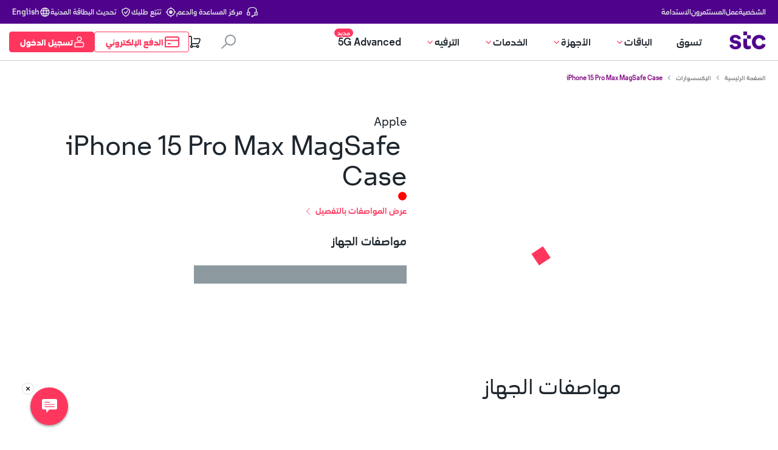

--- FILE ---
content_type: text/html; charset=utf-8
request_url: https://www.stc.com.kw/ar/product/ACCESSORY/iphone-15-pro-max-case
body_size: 28774
content:
<!doctype html><html dir="rtl" lang="ar" data-reactroot=""><head><meta charSet="UTF-8"/><title>stc - Kuwait Telecom Company</title><base href="/"/><meta name="viewport" content="width=device-width, initial-scale=1, shrink-to-fit=no"/><link rel="stylesheet" type="text/css" href="bundle.css?version=10.10.1.2"/><meta name="stc - Kuwait Telecom Company" content="10.10.1.2"/><meta name="google-site-verification" content="dhMREsidooKJGevGbPKYyRxWJn5--DP6Tc_8d5gqGZk"/><meta http-equiv="Content-Security-Policy" content="upgrade-insecure-requests; img-src * data: blob: &#x27;unsafe-inline&#x27;;"/><meta name="category" content=""/><meta name="abstract" content=""/><meta name="topic" content=""/><meta name="summary" content=""/><meta name="facebook-domain-verification" content="vwans86vgptpxah2a3uehk412fwuqb"/><script charSet="UTF-8" type="text/javascript" async="">
window['adrum-start-time'] = new Date().getTime();
(function(config) {
  config.appKey = 'EUM-AAB-AUU';
  config.adrumExtUrlHttps = 'https://www.stc.com.kw/jsagent';
  config.beaconUrlHttps = 'https://appdeum.stc.com.kw:7002';
  config.xd = { enable: true };
  config.spa = { spa2: true };
})(window['adrum-config'] || (window['adrum-config'] = {}));
</script><script src="/jsagent/adrum/adrum.js" async=""></script><style>.createUseFlow-styles__shop-container___2Kfpy{margin:0 auto;padding:0 20px}@media(min-width: 768px){.createUseFlow-styles__shop-container___2Kfpy{max-width:585px}}@media(min-width: 992px){.createUseFlow-styles__shop-container___2Kfpy{max-width:800px}}@media(min-width: 1200px){.createUseFlow-styles__shop-container___2Kfpy{max-width:870px}}.createUseFlow-styles__columnLayoutWrapper___WdE4U{justify-content:center;display:flex;gap:40px}@media(max-width: 767px){.createUseFlow-styles__columnLayoutWrapper___WdE4U{display:inherit}}.createUseFlow-styles__columnSectionWrapper___2RTii{display:flex;padding:0 30px}@media(max-width: 767px){.createUseFlow-styles__columnSectionWrapper___2RTii{display:block}}.createUseFlow-styles__columnLeftSectionWidth___2Ktmh{flex:1}@media(max-width: 767px){.createUseFlow-styles__columnLeftSectionWidth___2Ktmh{display:block}}.createUseFlow-styles__columnRightSectionWidth___zT94A{flex:0 0 400px}@media(max-width: 767px){.createUseFlow-styles__columnRightSectionWidth___zT94A{display:block}}.createUseFlow-styles__columnLayoutLeftContainer___23dpE{width:50%;display:inline-block;vertical-align:top;position:sticky;top:10%;margin:30px 0px}@media(max-width: 767px){.createUseFlow-styles__columnLayoutLeftContainer___23dpE{width:auto;display:unset;vertical-align:unset;position:unset;top:unset}}.createUseFlow-styles__columnLayoutRightContainer___2_5dl{display:inline-block;margin:30px 0px}@media(max-width: 767px){.createUseFlow-styles__columnLayoutRightContainer___2_5dl{display:unset;width:auto}}.createUseFlow-styles__stepWrapper___2LXs1{background-color:#fff;position:absolute;top:0;width:100%;height:100%;overflow-y:scroll;z-index:2}.createUseFlow-styles__transitionGroup___1m8RD{width:100%;height:100%}.createUseFlow-styles__stepEnter___3wLhO{transform:translateX(100%)}html[dir=rtl] .createUseFlow-styles__stepEnter___3wLhO{transform:translateX(-100%)}.createUseFlow-styles__stepEnterActive___jj2cz{transform:translateX(0);transition:all 200ms linear}html[dir=rtl] .createUseFlow-styles__stepEnterActive___jj2cz{transform:translateX(0)}.createUseFlow-styles__stepExit___36jfh{transform:translateX(0)}html[dir=rtl] .createUseFlow-styles__stepExit___36jfh{transform:translateX(0)}.createUseFlow-styles__stepExitActive___3OKu8{transform:translateX(100%);transition:all 200ms linear}html[dir=rtl] .createUseFlow-styles__stepExitActive___3OKu8{transform:translateX(-100%)}.MainLayout-styles__shop-container{margin:0 auto;padding:0 20px}@media(min-width: 768px){.MainLayout-styles__shop-container{max-width:585px}}@media(min-width: 992px){.MainLayout-styles__shop-container{max-width:800px}}@media(min-width: 1200px){.MainLayout-styles__shop-container{max-width:870px}}.MainLayout-styles__columnLayoutWrapper{justify-content:center;display:flex;gap:40px}@media(max-width: 767px){.MainLayout-styles__columnLayoutWrapper{display:inherit}}.MainLayout-styles__columnSectionWrapper{display:flex;padding:0 30px}@media(max-width: 767px){.MainLayout-styles__columnSectionWrapper{display:block}}.MainLayout-styles__columnLeftSectionWidth{flex:1}@media(max-width: 767px){.MainLayout-styles__columnLeftSectionWidth{display:block}}.MainLayout-styles__columnRightSectionWidth{flex:0 0 400px}@media(max-width: 767px){.MainLayout-styles__columnRightSectionWidth{display:block}}.MainLayout-styles__columnLayoutLeftContainer{width:50%;display:inline-block;vertical-align:top;position:sticky;top:10%;margin:30px 0px}@media(max-width: 767px){.MainLayout-styles__columnLayoutLeftContainer{width:auto;display:unset;vertical-align:unset;position:unset;top:unset}}.MainLayout-styles__columnLayoutRightContainer{display:inline-block;margin:30px 0px}@media(max-width: 767px){.MainLayout-styles__columnLayoutRightContainer{display:unset;width:auto}}.MainLayout-styles__stickyFooterContainer{position:sticky;bottom:0;left:0;right:0;z-index:100;width:100%;background-color:#fff;box-shadow:0px -2px 10px rgba(0,0,0,.1)}@media(max-width: 767px){.MainLayout-styles__stickyFooterContainer{z-index:1002}}.MainLayout-styles__stickyFooterWrapper{margin:0 auto;width:100%}@media(min-width: 768px){.MainLayout-styles__stickyFooterWrapper{padding:0 20px}}@media(max-width: 767px){.MainLayout-styles__stickyFooterWrapper{max-width:100%}}.MainLayout-styles__stickyFooter{pointer-events:auto;z-index:10}.MainLayout-styles__stickyFooter .rootContainer{width:100% !important}@media only screen and (min-width: 992px){.MainLayout-styles__hideOnDesktop{display:none !important}}@media only screen and (max-width: 991px){.MainLayout-styles__hideOnMobileView{display:none !important}}@media(min-width: 992px){.MainLayout-styles__hideOnDesktop{display:none !important}}@media(min-width: 992px)and (max-width: 1199px){.MainLayout-styles__hideOnDesktop{display:none !important}}.MainLayout-styles__headerAction.MainLayout-styles__signInBtn{color:#ff375e}@media(max-width: 767px){.MainLayout-styles__signInBtn{width:auto}.MainLayout-styles__action{padding-left:15px;padding-right:15px}.MainLayout-styles__actionLabel:not(.MainLayout-styles__withoutIcon){display:none}}.MainLayout-styles__topCtasRightAccessory{display:flex;align-items:center;gap:20px}@media(max-width: 767px){.MainLayout-styles__topCtasRightAccessory{gap:unset}}@media only screen and (max-width: 1200px){.MainLayout-styles__topCtasRightAccessory{gap:15px}}@media only screen and (max-width: 1024px){.MainLayout-styles__topCtasRightAccessory{gap:10px}}@media(max-width: 767px){.MainLayout-styles__topCtasRightAccessory{gap:0}}@media(min-width: 768px)and (max-width: 991px){.MainLayout-styles__topCtasRightAccessory{gap:0}}.MainLayout-styles__logoIconHeader{width:75px;height:100%}.MainLayout-styles__ePayButton{min-width:80px}html[dir=rtl] .MainLayout-styles__ePayButton{min-width:100px}.MainLayout-styles__fullHeight{height:100%;display:flex;align-items:center;justify-content:center}.MainLayout-styles__iconButtonWrapper{border:1px solid #ff375e !important;border-radius:4px;padding:8px 15px;gap:10px;height:34px}@media only screen and (max-width: 1200px){.MainLayout-styles__iconButtonWrapper{padding:8px 12px !important}}@media only screen and (max-width: 1024px){.MainLayout-styles__iconButtonWrapper{padding:8px 10px !important;gap:5px}}.MainLayout-styles__profileIcon{color:#fff !important;width:18px !important;height:18px !important}.MainLayout-styles__labelClassName{color:#ff375e !important;font-family:STCForward,Roboto,Arial,sans-serif;font-weight:700;font-size:14px;line-height:19px;letter-spacing:.5px;font-weight:700 !important}html[dir=rtl] .MainLayout-styles__labelClassName{letter-spacing:0}.MainLayout-styles__profileWrapper{background-color:#ff375e !important;color:#fff !important}.MainLayout-styles__profileLabelClassName{color:#fff !important;font-family:STCForward,Roboto,Arial,sans-serif;font-weight:700;font-size:14px;line-height:19px;letter-spacing:.5px;font-weight:700 !important;min-width:unset}html[dir=rtl] .MainLayout-styles__profileLabelClassName{letter-spacing:0}html[dir=rtl] .MainLayout-styles__profileLabelClassName{min-width:90px}.MainLayout-styles__mobileIconClassName{height:18px !important;width:18px !important;color:#4f008c}.MainLayout-styles__mobileLabelClassName{margin:0 0 0 10px;font-family:STCForward,Roboto,Arial,sans-serif;font-weight:500;font-size:14px;line-height:19px;letter-spacing:.5px;color:#4f008c !important}html[dir=rtl] .MainLayout-styles__mobileLabelClassName{margin:0 10px 0 0}html[dir=rtl] .MainLayout-styles__mobileLabelClassName{letter-spacing:0}.MainLayout-styles__mobileIconButtonWrapper{height:40px;padding:0 10px;border:1px solid #dde0e2 !important;border-radius:23px}@media(max-width: 767px){.MainLayout-styles__cart{width:60px !important}}@media(max-width: 767px){.MainLayout-styles__cartIcon{width:24px !important;height:24px !important}}.MainLayout-styles__loggedInButtonWrapper{display:flex;justify-content:flex-start;align-items:center;gap:15px}.MainLayout-styles__logInIconWrapper{height:60px !important;width:60px !important;border-radius:4px;padding:8px 15px;display:flex;align-items:center;justify-content:center;color:#1d252d;max-width:185px;border-left:1px solid #dde0e2;border-right:unset}html[dir=rtl] .MainLayout-styles__logInIconWrapper{border-left:unset}html[dir=rtl] .MainLayout-styles__logInIconWrapper{border-right:1px solid #dde0e2}.MainLayout-styles__logInIconWrapper .MainLayout-styles__logInIconStyle{color:#ff375e;height:24px !important;width:24px !important}@media(max-width: 767px){.MainLayout-styles__logInIconWrapper{height:60px !important}}.StcCwsMainNavigation-styles__shop-container___TFX9C{margin:0 auto;padding:0 20px}@media(min-width: 768px){.StcCwsMainNavigation-styles__shop-container___TFX9C{max-width:585px}}@media(min-width: 992px){.StcCwsMainNavigation-styles__shop-container___TFX9C{max-width:800px}}@media(min-width: 1200px){.StcCwsMainNavigation-styles__shop-container___TFX9C{max-width:870px}}.StcCwsMainNavigation-styles__columnLayoutWrapper___112z0{justify-content:center;display:flex;gap:40px}@media(max-width: 767px){.StcCwsMainNavigation-styles__columnLayoutWrapper___112z0{display:inherit}}.StcCwsMainNavigation-styles__columnSectionWrapper___PiobI{display:flex;padding:0 30px}@media(max-width: 767px){.StcCwsMainNavigation-styles__columnSectionWrapper___PiobI{display:block}}.StcCwsMainNavigation-styles__columnLeftSectionWidth___3j5HS{flex:1}@media(max-width: 767px){.StcCwsMainNavigation-styles__columnLeftSectionWidth___3j5HS{display:block}}.StcCwsMainNavigation-styles__columnRightSectionWidth___dUfMS{flex:0 0 400px}@media(max-width: 767px){.StcCwsMainNavigation-styles__columnRightSectionWidth___dUfMS{display:block}}.StcCwsMainNavigation-styles__columnLayoutLeftContainer___1FLOK{width:50%;display:inline-block;vertical-align:top;position:sticky;top:10%;margin:30px 0px}@media(max-width: 767px){.StcCwsMainNavigation-styles__columnLayoutLeftContainer___1FLOK{width:auto;display:unset;vertical-align:unset;position:unset;top:unset}}.StcCwsMainNavigation-styles__columnLayoutRightContainer___dMoYr{display:inline-block;margin:30px 0px}@media(max-width: 767px){.StcCwsMainNavigation-styles__columnLayoutRightContainer___dMoYr{display:unset;width:auto}}.StcCwsMainNavigation-styles__resetClass___3xDTn *{box-sizing:border-box}.StcCwsMainNavigation-styles__resetClass___3xDTn h1,.StcCwsMainNavigation-styles__resetClass___3xDTn h2,.StcCwsMainNavigation-styles__resetClass___3xDTn h3,.StcCwsMainNavigation-styles__resetClass___3xDTn h4,.StcCwsMainNavigation-styles__resetClass___3xDTn h5,.StcCwsMainNavigation-styles__resetClass___3xDTn h6,.StcCwsMainNavigation-styles__resetClass___3xDTn p,.StcCwsMainNavigation-styles__resetClass___3xDTn li{margin:0;color:#1d252d;white-space:pre-wrap}.StcCwsMainNavigation-styles__resetClass___3xDTn a{text-decoration:none}.StcCwsMainNavigation-styles__resetClass___3xDTn html{font-family:stcforward,roboto,arial,sans-serif;min-width:360px;scroll-behavior:smooth}.StcCwsMainNavigation-styles__resetClass___3xDTn html,.StcCwsMainNavigation-styles__resetClass___3xDTn body,.StcCwsMainNavigation-styles__resetClass___3xDTn #StcCwsMainNavigation-styles__app___10am2{height:100%;margin:0;padding:0 !important}.StcCwsMainNavigation-styles__resetClass___3xDTn #StcCwsMainNavigation-styles__app___10am2{opacity:.99;z-index:1}.StcCwsMainNavigation-styles__resetClass___3xDTn #StcCwsMainNavigation-styles__drawer___zLSep{opacity:.99;z-index:2;position:relative}.StcCwsMainNavigation-styles__resetClass___3xDTn #StcCwsMainNavigation-styles__dropdown___3LseD{opacity:.99;z-index:3}.StcCwsMainNavigation-styles__resetClass___3xDTn #StcCwsMainNavigation-styles__dialog___2Eylz{opacity:.99;z-index:4;position:relative}.StcCwsMainNavigation-styles__resetClass___3xDTn #StcCwsMainNavigation-styles__toasts___16SOG{opacity:.99;z-index:5}.StcCwsMainNavigation-styles__resetClass___3xDTn h1,.StcCwsMainNavigation-styles__resetClass___3xDTn .StcCwsMainNavigation-styles__h1___2T1UK{font-weight:500;font-size:34px;line-height:44px}@media only screen and (min-width: 768px){.StcCwsMainNavigation-styles__resetClass___3xDTn h1,.StcCwsMainNavigation-styles__resetClass___3xDTn .StcCwsMainNavigation-styles__h1___2T1UK{font-size:42px;line-height:50px}}@media only screen and (min-width: 1200px){.StcCwsMainNavigation-styles__resetClass___3xDTn h1,.StcCwsMainNavigation-styles__resetClass___3xDTn .StcCwsMainNavigation-styles__h1___2T1UK{font-size:56px;line-height:68px}}.StcCwsMainNavigation-styles__resetClass___3xDTn h2{font-weight:400;font-size:30px;line-height:40px}@media only screen and (min-width: 768px){.StcCwsMainNavigation-styles__resetClass___3xDTn h2{font-size:38px;line-height:48px}}@media only screen and (min-width: 1200px){.StcCwsMainNavigation-styles__resetClass___3xDTn h2{font-size:42px;line-height:50px}}.StcCwsMainNavigation-styles__resetClass___3xDTn h3{font-weight:500;font-size:24px;line-height:32px}@media only screen and (min-width: 768px){.StcCwsMainNavigation-styles__resetClass___3xDTn h3{font-size:30px;line-height:40px}}@media only screen and (min-width: 1200px){.StcCwsMainNavigation-styles__resetClass___3xDTn h3{font-size:38px;line-height:48px}}.StcCwsMainNavigation-styles__resetClass___3xDTn h4,.StcCwsMainNavigation-styles__resetClass___3xDTn .StcCwsMainNavigation-styles__h4___Mfq_p{font-weight:500;font-size:24px;line-height:32px}@media only screen and (min-width: 1200px){.StcCwsMainNavigation-styles__resetClass___3xDTn h4,.StcCwsMainNavigation-styles__resetClass___3xDTn .StcCwsMainNavigation-styles__h4___Mfq_p{font-size:30px;line-height:40px}}.StcCwsMainNavigation-styles__resetClass___3xDTn h5,.StcCwsMainNavigation-styles__resetClass___3xDTn .StcCwsMainNavigation-styles__h5___3TFJu{font-weight:500;font-size:24px;line-height:32px}.StcCwsMainNavigation-styles__resetClass___3xDTn h6{font-weight:500;font-size:19px;line-height:30px;letter-spacing:.5px}html[dir=rtl] .StcCwsMainNavigation-styles__resetClass___3xDTn h6{letter-spacing:0}@media only screen and (min-width: 1200px){.StcCwsMainNavigation-styles__resetClass___3xDTn h6{font-size:24px;line-height:32px;letter-spacing:0}html[dir=rtl] .StcCwsMainNavigation-styles__resetClass___3xDTn h6{letter-spacing:0}}.StcCwsMainNavigation-styles__resetClass___3xDTn p,.StcCwsMainNavigation-styles__resetClass___3xDTn .StcCwsMainNavigation-styles__body___3oTDO{font-weight:400;font-size:19px;line-height:30px;letter-spacing:.5px}html[dir=rtl] .StcCwsMainNavigation-styles__resetClass___3xDTn p,html[dir=rtl] .StcCwsMainNavigation-styles__resetClass___3xDTn .StcCwsMainNavigation-styles__body___3oTDO{letter-spacing:0}.StcCwsMainNavigation-styles__resetClass___3xDTn .StcCwsMainNavigation-styles__body-small___18K0u{font-weight:400;font-size:16px;line-height:22px;letter-spacing:.5px}html[dir=rtl] .StcCwsMainNavigation-styles__resetClass___3xDTn .StcCwsMainNavigation-styles__body-small___18K0u{letter-spacing:0}.StcCwsMainNavigation-styles__resetClass___3xDTn .StcCwsMainNavigation-styles__body-responsive___qn4vX{font-weight:400;font-size:16px;line-height:22px;letter-spacing:.5px}html[dir=rtl] .StcCwsMainNavigation-styles__resetClass___3xDTn .StcCwsMainNavigation-styles__body-responsive___qn4vX{letter-spacing:0}@media only screen and (min-width: 1200px){.StcCwsMainNavigation-styles__resetClass___3xDTn .StcCwsMainNavigation-styles__body-responsive___qn4vX{font-size:19px;line-height:30px;letter-spacing:.5px}html[dir=rtl] .StcCwsMainNavigation-styles__resetClass___3xDTn .StcCwsMainNavigation-styles__body-responsive___qn4vX{letter-spacing:0}}.StcCwsMainNavigation-styles__resetClass___3xDTn .StcCwsMainNavigation-styles__label___3Iu5S,.StcCwsMainNavigation-styles__resetClass___3xDTn label{font-weight:500;font-size:14px;line-height:normal;letter-spacing:.5px}html[dir=rtl] .StcCwsMainNavigation-styles__resetClass___3xDTn .StcCwsMainNavigation-styles__label___3Iu5S,html[dir=rtl] .StcCwsMainNavigation-styles__resetClass___3xDTn label{letter-spacing:0}.StcCwsMainNavigation-styles__resetClass___3xDTn .StcCwsMainNavigation-styles__label-small___3QDFx,.StcCwsMainNavigation-styles__resetClass___3xDTn label.StcCwsMainNavigation-styles__label-small___3QDFx{font-weight:500;font-size:12px;line-height:normal;letter-spacing:.5px}html[dir=rtl] .StcCwsMainNavigation-styles__resetClass___3xDTn .StcCwsMainNavigation-styles__label-small___3QDFx,html[dir=rtl] .StcCwsMainNavigation-styles__resetClass___3xDTn label.StcCwsMainNavigation-styles__label-small___3QDFx{letter-spacing:0}.StcCwsMainNavigation-styles__resetClass___3xDTn input[type=text],.StcCwsMainNavigation-styles__resetClass___3xDTn input[type=number]{font-weight:500;font-size:19px;line-height:19px;letter-spacing:.5px}html[dir=rtl] .StcCwsMainNavigation-styles__resetClass___3xDTn input[type=text],html[dir=rtl] .StcCwsMainNavigation-styles__resetClass___3xDTn input[type=number]{letter-spacing:0}@media only screen and (min-width: 1200px){.StcCwsMainNavigation-styles__resetClass___3xDTn input[type=text],.StcCwsMainNavigation-styles__resetClass___3xDTn input[type=number]{font-size:24px;line-height:32px}}.StcCwsMainNavigation-styles__resetClass___3xDTn input[type=text]{font-weight:500;font-size:16px;line-height:22px;letter-spacing:.5px;direction:ltr;text-align:left}html[dir=rtl] .StcCwsMainNavigation-styles__resetClass___3xDTn input[type=text]{letter-spacing:0}html[dir=rtl] .StcCwsMainNavigation-styles__resetClass___3xDTn input[type=text]{direction:ltr}html[dir=rtl] .StcCwsMainNavigation-styles__resetClass___3xDTn input[type=text]{text-align:right}.StcCwsMainNavigation-styles__resetClass___3xDTn a{font-size:16px;font-weight:400;letter-spacing:.5px;line-height:22px}html[dir=rtl] .StcCwsMainNavigation-styles__resetClass___3xDTn a{letter-spacing:0}.StcCwsMainNavigation-styles__resetClass___3xDTn a.StcCwsMainNavigation-styles__large___1UmNX{font-size:19px;font-weight:400;letter-spacing:.5px;line-height:30px}html[dir=rtl] .StcCwsMainNavigation-styles__resetClass___3xDTn a.StcCwsMainNavigation-styles__large___1UmNX{letter-spacing:0}.StcCwsMainNavigation-styles__resetClass___3xDTn a.StcCwsMainNavigation-styles__medium___2h54k{font-size:14px;font-weight:400;letter-spacing:1px;line-height:19px}html[dir=rtl] .StcCwsMainNavigation-styles__resetClass___3xDTn a.StcCwsMainNavigation-styles__medium___2h54k{letter-spacing:0}.StcCwsMainNavigation-styles__resetClass___3xDTn a.StcCwsMainNavigation-styles__small___3RQP1{font-size:12px;letter-spacing:1px;line-height:24px}html[dir=rtl] .StcCwsMainNavigation-styles__resetClass___3xDTn a.StcCwsMainNavigation-styles__small___3RQP1{letter-spacing:0}.StcCwsMainNavigation-styles__resetClass___3xDTn a.StcCwsMainNavigation-styles__x-small___1EVn_{font-size:10px;font-weight:500;letter-spacing:1px;white-space:nowrap}html[dir=rtl] .StcCwsMainNavigation-styles__resetClass___3xDTn a.StcCwsMainNavigation-styles__x-small___1EVn_{letter-spacing:0}.StcCwsMainNavigation-styles__resetClass___3xDTn a.StcCwsMainNavigation-styles__responsive___10ysI{font-size:16px;font-weight:400;letter-spacing:.5px;line-height:22px}html[dir=rtl] .StcCwsMainNavigation-styles__resetClass___3xDTn a.StcCwsMainNavigation-styles__responsive___10ysI{letter-spacing:0}@media only screen and (min-width: 1200px){.StcCwsMainNavigation-styles__resetClass___3xDTn a.StcCwsMainNavigation-styles__responsive___10ysI{font-size:19px;line-height:30px;letter-spacing:.5px}html[dir=rtl] .StcCwsMainNavigation-styles__resetClass___3xDTn a.StcCwsMainNavigation-styles__responsive___10ysI{letter-spacing:0}}.StcCwsMainNavigation-styles__resetClass___3xDTn .StcCwsMainNavigation-styles__font-thin___1w58q{font-weight:100}.StcCwsMainNavigation-styles__resetClass___3xDTn .StcCwsMainNavigation-styles__font-light___1GbRo{font-weight:300}.StcCwsMainNavigation-styles__resetClass___3xDTn .StcCwsMainNavigation-styles__font-regular___MzEYF{font-weight:400}.StcCwsMainNavigation-styles__resetClass___3xDTn .StcCwsMainNavigation-styles__font-medium___3x_Qd{font-weight:500}.StcCwsMainNavigation-styles__resetClass___3xDTn .StcCwsMainNavigation-styles__font-bold___3OJwH{font-weight:700}.StcCwsMainNavigation-styles__resetClass___3xDTn .StcCwsMainNavigation-styles__rtlClass___2GVUr{direction:rtl}.StcCwsMainNavigation-styles__resetClass___3xDTn html[lang=ar] body{direction:rtl}.StcCwsMainNavigation-styles__spacer___2nW2l{height:100px}@media(max-width: 991px){.StcCwsMainNavigation-styles__spacer___2nW2l{height:130px}}@media(max-width: 991px){.StcCwsMainNavigation-styles__spacerWithoutDownloadBar___-r1yB{height:60px !important}}.StcCwsMainNavigation-styles__bottomMenuBar___35lfN{align-items:center;display:flex;justify-content:space-between;width:100%;position:absolute;bottom:0;background-color:#4f008c;height:52px;padding:0 20px}.StcCwsMainNavigation-styles__navbarContainer___k_3Zx{position:relative;width:100%;max-width:100vw}.StcCwsMainNavigation-styles__sectionTitleStyle___5VfZm{align-items:center;display:flex;padding:5px 0px;gap:15px}.StcCwsMainNavigation-styles__navbarHeader___eSjqF{background-color:#fff;border-bottom:1px solid rgba(142,154,160,.5);align-items:center;display:flex;color:#fff;width:100%;position:fixed;top:0;left:0;z-index:99999}@media(max-width: 767px){.StcCwsMainNavigation-styles__navbarHeader___eSjqF{height:60px}}.StcCwsMainNavigation-styles__inverted___2z0OU .StcCwsMainNavigation-styles__navbarHeader___eSjqF{background-color:#fff;border-bottom:1px solid rgba(142,154,160,.5)}@media only screen and (min-width: 992px){.StcCwsMainNavigation-styles__navbarHeader___eSjqF{display:none}}.StcCwsMainNavigation-styles__navbarHeader___eSjqF .StcCwsMainNavigation-styles__subMenuBar___2Y-8l{display:flex}.StcCwsMainNavigation-styles__navbarHeader___eSjqF .StcCwsMainNavigation-styles__backIconStyle___1jikW{height:18px !important;width:18px !important}.StcCwsMainNavigation-styles__navbarHeader___eSjqF .StcCwsMainNavigation-styles__burger___Y-QVL,.StcCwsMainNavigation-styles__navbarHeader___eSjqF .StcCwsMainNavigation-styles__crossIconStyle___alx6s,.StcCwsMainNavigation-styles__navbarHeader___eSjqF .StcCwsMainNavigation-styles__navGoBack___PW0K0{cursor:pointer;margin:0 0 0 20px}html[dir=rtl] .StcCwsMainNavigation-styles__navbarHeader___eSjqF .StcCwsMainNavigation-styles__burger___Y-QVL,html[dir=rtl] .StcCwsMainNavigation-styles__navbarHeader___eSjqF .StcCwsMainNavigation-styles__crossIconStyle___alx6s,html[dir=rtl] .StcCwsMainNavigation-styles__navbarHeader___eSjqF .StcCwsMainNavigation-styles__navGoBack___PW0K0{margin:0 20px 0 0}@media only screen and (min-width: 1200px){.StcCwsMainNavigation-styles__navbarHeader___eSjqF .StcCwsMainNavigation-styles__burger___Y-QVL,.StcCwsMainNavigation-styles__navbarHeader___eSjqF .StcCwsMainNavigation-styles__crossIconStyle___alx6s,.StcCwsMainNavigation-styles__navbarHeader___eSjqF .StcCwsMainNavigation-styles__navGoBack___PW0K0{margin-left:60px}}@media(max-width: 767px){.StcCwsMainNavigation-styles__navbarHeader___eSjqF .StcCwsMainNavigation-styles__burger___Y-QVL,.StcCwsMainNavigation-styles__navbarHeader___eSjqF .StcCwsMainNavigation-styles__crossIconStyle___alx6s,.StcCwsMainNavigation-styles__navbarHeader___eSjqF .StcCwsMainNavigation-styles__navGoBack___PW0K0{margin-right:5px !important;margin-left:20px}html[dir=rtl] .StcCwsMainNavigation-styles__navbarHeader___eSjqF .StcCwsMainNavigation-styles__burger___Y-QVL,html[dir=rtl] .StcCwsMainNavigation-styles__navbarHeader___eSjqF .StcCwsMainNavigation-styles__crossIconStyle___alx6s,html[dir=rtl] .StcCwsMainNavigation-styles__navbarHeader___eSjqF .StcCwsMainNavigation-styles__navGoBack___PW0K0{margin-right:20px !important}html[dir=rtl] .StcCwsMainNavigation-styles__navbarHeader___eSjqF .StcCwsMainNavigation-styles__burger___Y-QVL,html[dir=rtl] .StcCwsMainNavigation-styles__navbarHeader___eSjqF .StcCwsMainNavigation-styles__crossIconStyle___alx6s,html[dir=rtl] .StcCwsMainNavigation-styles__navbarHeader___eSjqF .StcCwsMainNavigation-styles__navGoBack___PW0K0{margin-left:5px !important}}.StcCwsMainNavigation-styles__navbarHeader___eSjqF .StcCwsMainNavigation-styles__crossIconStyle___alx6s{margin:0 20px !important;height:18px !important;width:18px !important}html[dir=rtl] .StcCwsMainNavigation-styles__navbarHeader___eSjqF .StcCwsMainNavigation-styles__crossIconStyle___alx6s{margin:0 20px !important}@media only screen and (min-width: 768px){.StcCwsMainNavigation-styles__navbarHeader___eSjqF .StcCwsMainNavigation-styles__crossIconStyle___alx6s{margin:0 30px !important}html[dir=rtl] .StcCwsMainNavigation-styles__navbarHeader___eSjqF .StcCwsMainNavigation-styles__crossIconStyle___alx6s{margin:0 30px !important}}.StcCwsMainNavigation-styles__navbarHeader___eSjqF .StcCwsMainNavigation-styles__navGoBack___PW0K0{align-items:center;display:flex;justify-content:space-between;width:100%}.StcCwsMainNavigation-styles__navbarHeader___eSjqF .StcCwsMainNavigation-styles__navGoBack___PW0K0 p{color:#1d252d}.StcCwsMainNavigation-styles__inverted___2z0OU .StcCwsMainNavigation-styles__navbarHeader___eSjqF .StcCwsMainNavigation-styles__navGoBack___PW0K0 p{color:#1d252d}.StcCwsMainNavigation-styles__navbarHeader___eSjqF .StcCwsMainNavigation-styles__navGoBack___PW0K0 svg{transform:unset}html[dir=rtl] .StcCwsMainNavigation-styles__navbarHeader___eSjqF .StcCwsMainNavigation-styles__navGoBack___PW0K0 svg{transform:rotate(180deg)}.StcCwsMainNavigation-styles__logoContainer___3yXVl{align-items:center;display:flex;margin-right:inherit;margin-left:20px}html[dir=rtl] .StcCwsMainNavigation-styles__logoContainer___3yXVl{margin-right:20px}html[dir=rtl] .StcCwsMainNavigation-styles__logoContainer___3yXVl{margin-left:inherit}.StcCwsMainNavigation-styles__logoContainer___3yXVl svg,.StcCwsMainNavigation-styles__logoContainer___3yXVl img{width:60px !important;height:auto !important}.StcCwsMainNavigation-styles__inverted___2z0OU .StcCwsMainNavigation-styles__logoContainer___3yXVl svg,.StcCwsMainNavigation-styles__inverted___2z0OU .StcCwsMainNavigation-styles__logoContainer___3yXVl img{width:60px !important;height:auto !important}.StcCwsMainNavigation-styles__logoContainer___3yXVl.StcCwsMainNavigation-styles__desktop___20t3F{display:none}@media only screen and (min-width: 992px){.StcCwsMainNavigation-styles__logoContainer___3yXVl{margin-right:25px;margin-left:inherit}html[dir=rtl] .StcCwsMainNavigation-styles__logoContainer___3yXVl{margin-right:inherit}html[dir=rtl] .StcCwsMainNavigation-styles__logoContainer___3yXVl{margin-left:25px}.StcCwsMainNavigation-styles__logoContainer___3yXVl.StcCwsMainNavigation-styles__desktop___20t3F{display:flex}.StcCwsMainNavigation-styles__inverted___2z0OU .StcCwsMainNavigation-styles__logoContainer___3yXVl svg,.StcCwsMainNavigation-styles__inverted___2z0OU .StcCwsMainNavigation-styles__logoContainer___3yXVl img{max-width:60px}}@media only screen and (max-width: 1200px){.StcCwsMainNavigation-styles__logoContainer___3yXVl{margin-right:5px;margin-left:15px}html[dir=rtl] .StcCwsMainNavigation-styles__logoContainer___3yXVl{margin-right:15px}html[dir=rtl] .StcCwsMainNavigation-styles__logoContainer___3yXVl{margin-left:5px}}@media only screen and (max-width: 768px){.StcCwsMainNavigation-styles__logoContainer___3yXVl{margin-right:inherit;margin-left:15px !important}html[dir=rtl] .StcCwsMainNavigation-styles__logoContainer___3yXVl{margin-right:15px !important}html[dir=rtl] .StcCwsMainNavigation-styles__logoContainer___3yXVl{margin-left:inherit}}.StcCwsMainNavigation-styles__drawer___zLSep{display:none}.StcCwsMainNavigation-styles__drawer___zLSep.StcCwsMainNavigation-styles__active___3hSyz{display:block;position:fixed;top:0;left:0;height:100%;width:100%;overflow-y:auto;overflow-x:hidden;background-color:#fff;z-index:9999;padding-top:60px}.StcCwsMainNavigation-styles__drawer___zLSep.StcCwsMainNavigation-styles__active___3hSyz.StcCwsMainNavigation-styles__inverted___2z0OU{background-color:#fff}@media only screen and (min-width: 992px){.StcCwsMainNavigation-styles__drawer___zLSep.StcCwsMainNavigation-styles__active___3hSyz{overflow-y:auto}}@media only screen and (min-width: 768px){.StcCwsMainNavigation-styles__drawer___zLSep.StcCwsMainNavigation-styles__active___3hSyz{padding-bottom:0}}@media(max-width: 767px){.StcCwsMainNavigation-styles__drawer___zLSep.StcCwsMainNavigation-styles__active___3hSyz.StcCwsMainNavigation-styles__headerTop___1ggVL{padding-top:125px}}@media only screen and (min-width: 992px){.StcCwsMainNavigation-styles__drawer___zLSep{height:100px;border-bottom:1px solid rgba(142,154,160,.5);background-color:#fff;display:flex;flex-direction:column-reverse;padding-top:0;z-index:13;position:fixed;top:0;left:0;width:100%}.StcCwsMainNavigation-styles__inverted___2z0OU .StcCwsMainNavigation-styles__drawer___zLSep{background-color:#fff}}@media(max-width: 991px){.StcCwsMainNavigation-styles__withTopBar___31fbh{padding-top:130px !important}}.StcCwsMainNavigation-styles__drawerContent___XtC4y{display:flex;flex-direction:column}@media only screen and (min-width: 992px){.StcCwsMainNavigation-styles__drawerContent___XtC4y{flex-direction:column-reverse}}@media(max-width: 767px){.StcCwsMainNavigation-styles__drawerContent___XtC4y .StcCwsMainNavigation-styles__drawerContent___XtC4y{justify-content:space-between;min-height:100%}}@media(max-width: 767px){.StcCwsMainNavigation-styles__drawerContent___XtC4y.StcCwsMainNavigation-styles__inactive___NKuuz{display:none}}@media only screen and (min-width: 992px){.StcCwsMainNavigation-styles__accessPoints___1j3fq{align-items:center;display:flex;height:60px;z-index:13;height:60px;margin:auto;max-width:1600px;width:100%}}@media only screen and (min-width: 992px)and (max-width: 1600px){.StcCwsMainNavigation-styles__accessPoints___1j3fq{width:100%;margin:0 10px}}@media only screen and (min-width: 992px){.StcCwsMainNavigation-styles__accessPointsWrapper___3VCVz{position:relative;display:flex;align-items:center;width:100%}}.StcCwsMainNavigation-styles__accessPointsNav___1u1bb{display:flex;flex-direction:column;z-index:2;margin-bottom:30px}@media(max-width: 767px){.StcCwsMainNavigation-styles__accessPointsNav___1u1bb{gap:15px;padding:10px 20px 0 20px}}@media(min-width: 768px)and (max-width: 991px){.StcCwsMainNavigation-styles__accessPointsNav___1u1bb{gap:15px;padding:10px 20px 0 20px}}@media only screen and (min-width: 992px){.StcCwsMainNavigation-styles__accessPointsNav___1u1bb{flex-direction:row;margin-bottom:0}}.StcCwsMainNavigation-styles__tabsContainer___8t6Vy{align-items:center;display:flex;justify-content:center;height:40px}@media only screen and (min-width: 992px){.StcCwsMainNavigation-styles__tabsContainer___8t6Vy{background-color:#4f008c}}.StcCwsMainNavigation-styles__tabsWrapper___2tY15{display:flex;justify-content:space-between;max-width:1600px;width:100%}@media only screen and (min-width: 992px)and (max-width: 1600px){.StcCwsMainNavigation-styles__tabsWrapper___2tY15{width:100% !important;margin:0 20px}}.StcCwsMainNavigation-styles__leftTabs___1FDsg{justify-content:flex-start !important}.StcCwsMainNavigation-styles__rightTabs___S94rY{justify-content:flex-end !important}@media only screen and (min-width: 992px){.StcCwsMainNavigation-styles__tabs___1mTAI{align-items:center;display:flex;gap:30px;justify-content:flex-end;z-index:13;position:relative;max-width:1600px;width:100%;margin:auto}}@media only screen and (min-width: 992px)and (max-width: 1100px){.StcCwsMainNavigation-styles__tabs___1mTAI{gap:12px}}.StcCwsMainNavigation-styles__tabs___1mTAI .StcCwsMainNavigation-styles__tabIconStyle___3hmu3{margin:0 7px 0 0 !important;height:18px !important;width:18px !important}html[dir=rtl] .StcCwsMainNavigation-styles__tabs___1mTAI .StcCwsMainNavigation-styles__tabIconStyle___3hmu3{margin:0 0 0 7px !important}.StcCwsMainNavigation-styles__tabs___1mTAI .StcCwsMainNavigation-styles__leftTab___15_6s{text-transform:uppercase;position:relative}.StcCwsMainNavigation-styles__tabs___1mTAI .StcCwsMainNavigation-styles__leftTabActive___3E6Qd:after{content:&quot;&quot;;position:absolute;bottom:0;width:0;height:0;border-bottom:solid 10px #fff;border-left:solid 10px rgba(0,0,0,0);border-right:solid 10px rgba(0,0,0,0)}.StcCwsMainNavigation-styles__tabs___1mTAI .StcCwsMainNavigation-styles__tab___3Xe03,.StcCwsMainNavigation-styles__tabs___1mTAI .StcCwsMainNavigation-styles__dropdownItem___1tevA{height:40px;align-items:center;display:flex;flex-direction:column;justify-content:center;border-bottom:1px solid #dde0e2;color:#5d696f}@media only screen and (min-width: 992px){.StcCwsMainNavigation-styles__tabs___1mTAI .StcCwsMainNavigation-styles__tab___3Xe03,.StcCwsMainNavigation-styles__tabs___1mTAI .StcCwsMainNavigation-styles__dropdownItem___1tevA{margin-left:0;opacity:1;border:none}}.StcCwsMainNavigation-styles__tabs___1mTAI .StcCwsMainNavigation-styles__tab___3Xe03 a,.StcCwsMainNavigation-styles__tabs___1mTAI .StcCwsMainNavigation-styles__dropdownItem___1tevA a{font-weight:500;font-size:12px;line-height:19px;letter-spacing:.5px;color:#dde0e2 !important}html[dir=rtl] .StcCwsMainNavigation-styles__tabs___1mTAI .StcCwsMainNavigation-styles__tab___3Xe03 a,html[dir=rtl] .StcCwsMainNavigation-styles__tabs___1mTAI .StcCwsMainNavigation-styles__dropdownItem___1tevA a{letter-spacing:0}.StcCwsMainNavigation-styles__inverted___2z0OU .StcCwsMainNavigation-styles__tabs___1mTAI .StcCwsMainNavigation-styles__tab___3Xe03 a,.StcCwsMainNavigation-styles__inverted___2z0OU .StcCwsMainNavigation-styles__tabs___1mTAI .StcCwsMainNavigation-styles__dropdownItem___1tevA a{color:#fff}.StcCwsMainNavigation-styles__tabs___1mTAI .StcCwsMainNavigation-styles__tab___3Xe03 a:hover,.StcCwsMainNavigation-styles__tabs___1mTAI .StcCwsMainNavigation-styles__dropdownItem___1tevA a:hover{color:#fff !important}.StcCwsMainNavigation-styles__tabs___1mTAI .StcCwsMainNavigation-styles__tab___3Xe03 a:active,.StcCwsMainNavigation-styles__tabs___1mTAI .StcCwsMainNavigation-styles__dropdownItem___1tevA a:active{color:#fff}.StcCwsMainNavigation-styles__tabs___1mTAI .StcCwsMainNavigation-styles__tab___3Xe03.StcCwsMainNavigation-styles__hideOnMobile___28-na,.StcCwsMainNavigation-styles__tabs___1mTAI .StcCwsMainNavigation-styles__dropdownItem___1tevA.StcCwsMainNavigation-styles__hideOnMobile___28-na{display:none}@media only screen and (min-width: 992px){.StcCwsMainNavigation-styles__tabs___1mTAI .StcCwsMainNavigation-styles__tab___3Xe03.StcCwsMainNavigation-styles__hideOnMobile___28-na,.StcCwsMainNavigation-styles__tabs___1mTAI .StcCwsMainNavigation-styles__dropdownItem___1tevA.StcCwsMainNavigation-styles__hideOnMobile___28-na{display:flex;padding-right:0}}.StcCwsMainNavigation-styles__tabs___1mTAI .StcCwsMainNavigation-styles__leftTabActive___3E6Qd a{color:#ff375e !important;opacity:1 !important}@media only screen and (min-width: 992px){.StcCwsMainNavigation-styles__tabs___1mTAI .StcCwsMainNavigation-styles__hideOnDesktop___1WlfG{display:none !important}}.StcCwsMainNavigation-styles__tabs___1mTAI .StcCwsMainNavigation-styles__dropdownTitle___j7P_x{display:none}@media only screen and (min-width: 992px){.StcCwsMainNavigation-styles__tabs___1mTAI .StcCwsMainNavigation-styles__dropdownTitle___j7P_x{position:relative;cursor:pointer;display:flex;flex-direction:row;align-items:center;justify-content:center}.StcCwsMainNavigation-styles__tabs___1mTAI .StcCwsMainNavigation-styles__dropdownTitle___j7P_x p{display:block;font-size:10px;letter-spacing:1px;font-weight:500;color:#4f008c;padding:0 5px 0 5px}html[dir=rtl] .StcCwsMainNavigation-styles__tabs___1mTAI .StcCwsMainNavigation-styles__dropdownTitle___j7P_x p{letter-spacing:0}html[dir=rtl] .StcCwsMainNavigation-styles__tabs___1mTAI .StcCwsMainNavigation-styles__dropdownTitle___j7P_x p{padding:0 5px 0 5px}.StcCwsMainNavigation-styles__tabs___1mTAI .StcCwsMainNavigation-styles__dropdownTitle___j7P_x .StcCwsMainNavigation-styles__iconDropdown___qYUeg.StcCwsMainNavigation-styles__active___3hSyz{transform:rotate(270deg);transition:transform .3s ease}.StcCwsMainNavigation-styles__tabs___1mTAI .StcCwsMainNavigation-styles__dropdownTitle___j7P_x .StcCwsMainNavigation-styles__iconDropdown___qYUeg.StcCwsMainNavigation-styles__inactive___NKuuz{transform:rotate(90deg);transition:transform .3s ease}}.StcCwsMainNavigation-styles__tabs___1mTAI .StcCwsMainNavigation-styles__dropdown___3LseD{display:block}@media only screen and (min-width: 992px){.StcCwsMainNavigation-styles__tabs___1mTAI .StcCwsMainNavigation-styles__dropdown___3LseD{display:none}.StcCwsMainNavigation-styles__tabs___1mTAI .StcCwsMainNavigation-styles__dropdown___3LseD.StcCwsMainNavigation-styles__active___3hSyz{display:block;position:absolute;top:38px;right:30px;left:unset;background-color:#f3f3f1;width:200px}html[dir=rtl] .StcCwsMainNavigation-styles__tabs___1mTAI .StcCwsMainNavigation-styles__dropdown___3LseD.StcCwsMainNavigation-styles__active___3hSyz{right:unset}html[dir=rtl] .StcCwsMainNavigation-styles__tabs___1mTAI .StcCwsMainNavigation-styles__dropdown___3LseD.StcCwsMainNavigation-styles__active___3hSyz{left:30px}}@media only screen and (min-width: 992px)and (min-width: 1200px){.StcCwsMainNavigation-styles__tabs___1mTAI .StcCwsMainNavigation-styles__dropdown___3LseD.StcCwsMainNavigation-styles__active___3hSyz{right:60px;left:unset}html[dir=rtl] .StcCwsMainNavigation-styles__tabs___1mTAI .StcCwsMainNavigation-styles__dropdown___3LseD.StcCwsMainNavigation-styles__active___3hSyz{right:unset}html[dir=rtl] .StcCwsMainNavigation-styles__tabs___1mTAI .StcCwsMainNavigation-styles__dropdown___3LseD.StcCwsMainNavigation-styles__active___3hSyz{left:60px}}.StcCwsMainNavigation-styles__navigationLink___1V5-Y{padding:0px 10px;height:60px;align-items:center;display:flex;cursor:pointer}@media(max-width: 767px){.StcCwsMainNavigation-styles__navigationLink___1V5-Y{padding:0;height:32px}}@media only screen and (min-width: 992px)and (max-width: 1600px){.StcCwsMainNavigation-styles__navigationLink___1V5-Y{padding:0px 5px}}@media only screen and (min-width: 992px){.StcCwsMainNavigation-styles__navigationLink___1V5-Y:hover .StcCwsMainNavigation-styles__nestedNav___3Hdh5{border-radius:8px;padding:5px;left:50%;right:unset;transform:translateX(-50%);display:block;box-shadow:0px 4px 10px rgba(29,37,45,.3);position:absolute;height:auto;overflow-y:auto;overflow-x:hidden;z-index:11;top:60px}html[dir=rtl] .StcCwsMainNavigation-styles__navigationLink___1V5-Y:hover .StcCwsMainNavigation-styles__nestedNav___3Hdh5{left:unset}html[dir=rtl] .StcCwsMainNavigation-styles__navigationLink___1V5-Y:hover .StcCwsMainNavigation-styles__nestedNav___3Hdh5{right:50%}html[dir=rtl] .StcCwsMainNavigation-styles__navigationLink___1V5-Y:hover .StcCwsMainNavigation-styles__nestedNav___3Hdh5{transform:translateX(50%)}}.StcCwsMainNavigation-styles__navigationLink___1V5-Y:hover&gt;div:first-child{background-color:#4f008c;cursor:pointer;border-radius:23px;color:#fff}@media(max-width: 767px){.StcCwsMainNavigation-styles__navigationLink___1V5-Y:hover&gt;div:first-child{background-color:unset;border-radius:unset;color:unset}}.StcCwsMainNavigation-styles__navigationLink___1V5-Y:hover&gt;div:first-child p{color:#fff !important}@media(max-width: 767px){.StcCwsMainNavigation-styles__navigationLink___1V5-Y:hover&gt;div:first-child p{color:unset !important}}.StcCwsMainNavigation-styles__navigationLink___1V5-Y:hover&gt;div:first-child svg{transform:rotate(270deg)}@media(max-width: 767px){.StcCwsMainNavigation-styles__navigationLink___1V5-Y:hover&gt;div:first-child svg{transform:unset}}.StcCwsMainNavigation-styles__helpfulLinksSection___3FI5J{margin:30px 20px;border:1px solid #dde0e2;border-radius:9px;padding:10px;display:flex;flex-direction:column;gap:15px}.StcCwsMainNavigation-styles__helpfulLinksSection___3FI5J .StcCwsMainNavigation-styles__helpSectionTitle___38R62{font-family:stcforward,roboto,arial,sans-serif;font-weight:700;font-size:12px;line-height:19px;letter-spacing:.5px;color:#8e9aa0;text-transform:uppercase}.StcCwsMainNavigation-styles__helpfulLinksSection___3FI5J .StcCwsMainNavigation-styles__helpfulLinkStyle___JkIRP{font-family:stcforward,roboto,arial,sans-serif;font-weight:500;font-size:14px;line-height:32px;color:#575f63}.StcCwsMainNavigation-styles__socialLinksSection___2rK5W{margin:0px 20px 27px;border:1px solid #dde0e2;border-radius:9px;padding:10px;display:flex;flex-direction:column;justify-content:center;gap:15px}.StcCwsMainNavigation-styles__socialLinksSection___2rK5W .StcCwsMainNavigation-styles__socialSectionTitle___10nRC{font-weight:700;font-size:12px;line-height:19px;letter-spacing:.5px;color:#8e9aa0;text-transform:uppercase;margin-bottom:15px}html[dir=rtl] .StcCwsMainNavigation-styles__socialLinksSection___2rK5W .StcCwsMainNavigation-styles__socialSectionTitle___10nRC{letter-spacing:0}.StcCwsMainNavigation-styles__socialLinksSection___2rK5W .StcCwsMainNavigation-styles__socialLinkStyle___32_et .StcCwsMainNavigation-styles__socialIcon___1-X-V{height:30px !important;width:30px !important}.StcCwsMainNavigation-styles__socialLinksSection___2rK5W .StcCwsMainNavigation-styles__socialLinkStyle___32_et img,.StcCwsMainNavigation-styles__socialLinksSection___2rK5W .StcCwsMainNavigation-styles__socialLinkStyle___32_et picture{height:15px;width:15px;display:flex}.StcCwsMainNavigation-styles__socialLinksSection___2rK5W .StcCwsMainNavigation-styles__socialIconList___2woh3{display:flex;justify-content:space-between}.StcCwsMainNavigation-styles__navigationDropdown___3VlGA{position:relative}.StcCwsMainNavigation-styles__navigationDropdown___3VlGA:hover p{color:#fff}@media(min-width: 1200px){.StcCwsMainNavigation-styles__navigationDropdown___3VlGA:hover:after{background:#fff;bottom:-22px;box-shadow:1px 1px 5px 0 rgba(0,0,0,.6);content:&quot;&quot;;height:18px;left:50%;position:absolute;transform:translateX(-50%) translateY(-50%) rotate(45deg);width:18px}}.StcCwsMainNavigation-styles__navigationDropdown___3VlGA:hover .StcCwsMainNavigation-styles__iconStyleDropdown___3muXl{transform:rotate(270deg)}html[dir=rtl] .StcCwsMainNavigation-styles__navigationDropdown___3VlGA:hover .StcCwsMainNavigation-styles__iconStyleDropdown___3muXl{transform:rotate(270deg)}.StcCwsMainNavigation-styles__nestedNav___3Hdh5{z-index:12;position:fixed;box-sizing:border-box;top:0px;height:100%;overflow-y:auto;overflow-x:hidden;background-color:#fff;padding-top:60px;background:rgba(255,255,255,.95);backdrop-filter:blur(2px)}@media(max-width: 767px){.StcCwsMainNavigation-styles__nestedNav___3Hdh5{padding-top:70px !important}}.StcCwsMainNavigation-styles__inverted___2z0OU .StcCwsMainNavigation-styles__nestedNav___3Hdh5{background:rgba(255,255,255,.95)}@media(max-width: 767px){.StcCwsMainNavigation-styles__nestedNav___3Hdh5{width:100%}}@media(min-width: 768px)and (max-width: 991px){.StcCwsMainNavigation-styles__nestedNav___3Hdh5{width:100%}}@media only screen and (min-width: 992px){.StcCwsMainNavigation-styles__nestedNav___3Hdh5{left:100%;padding-top:0;padding-bottom:0;top:110px;height:auto;z-index:0;overflow:auto;display:none}html[dir=rtl] .StcCwsMainNavigation-styles__nestedNav___3Hdh5{left:-100%}}.StcCwsMainNavigation-styles__nestedNav___3Hdh5.StcCwsMainNavigation-styles__active___3hSyz{left:0;right:unset}html[dir=rtl] .StcCwsMainNavigation-styles__nestedNav___3Hdh5.StcCwsMainNavigation-styles__active___3hSyz{left:unset}html[dir=rtl] .StcCwsMainNavigation-styles__nestedNav___3Hdh5.StcCwsMainNavigation-styles__active___3hSyz{right:0}@media only screen and (min-width: 992px){.StcCwsMainNavigation-styles__nestedNav___3Hdh5.StcCwsMainNavigation-styles__active___3hSyz{display:block;background-color:rgba(0,0,0,0);box-shadow:0px 4px 10px rgba(29,37,45,.3);position:fixed;height:auto;overflow-y:auto;overflow-x:hidden;z-index:11;max-height:592px}.StcCwsMainNavigation-styles__inverted___2z0OU .StcCwsMainNavigation-styles__nestedNav___3Hdh5.StcCwsMainNavigation-styles__active___3hSyz{background-color:#4f008c}}.StcCwsMainNavigation-styles__nestedNav___3Hdh5.StcCwsMainNavigation-styles__inactive___NKuuz{left:100%;transition:left .2s ease-in-out}html[dir=rtl] .StcCwsMainNavigation-styles__nestedNav___3Hdh5.StcCwsMainNavigation-styles__inactive___NKuuz{left:-100%}@media only screen and (min-width: 992px){.StcCwsMainNavigation-styles__nestedNav___3Hdh5.StcCwsMainNavigation-styles__inactive___NKuuz{display:none}}@media only screen and (min-width: 992px){.StcCwsMainNavigation-styles__nestedNav___3Hdh5{display:none;padding-top:0;padding-bottom:0;top:60px;height:auto;z-index:0;overflow:auto;backdrop-filter:blur(2px)}}.StcCwsMainNavigation-styles__mainNestedLinks___DFA8f{padding:10px 20px}@media(max-width: 767px){.StcCwsMainNavigation-styles__mainNestedLinks___DFA8f{min-height:calc(100% - 52px)}}@media(min-width: 768px)and (max-width: 991px){.StcCwsMainNavigation-styles__mainNestedLinks___DFA8f{min-height:calc(100% - 52px)}}@media only screen and (min-width: 992px){.StcCwsMainNavigation-styles__mainNestedLinks___DFA8f{padding:0;color:#dde0e2;margin-bottom:20px}}@media only screen and (min-width: 992px){.StcCwsMainNavigation-styles__mainNestedLinks___DFA8f .StcCwsMainNavigation-styles__leftLinksSection___2Vwoj{display:flex;grid-template-columns:repeat(auto-fit, minmax(170px, 1fr))}}@media only screen and (min-width: 1440px){.StcCwsMainNavigation-styles__mainNestedLinks___DFA8f .StcCwsMainNavigation-styles__leftLinksSection___2Vwoj{display:flex;grid-template-columns:repeat(auto-fit, minmax(170px, 1fr))}}@media only screen and (min-width: 768px){.StcCwsMainNavigation-styles__mainNestedLinks___DFA8f .StcCwsMainNavigation-styles__leftLinksSection___2Vwoj .StcCwsMainNavigation-styles__leftLinks___1P1Mv:last-child{border-left:0 !important;border-right:0 !important}}.StcCwsMainNavigation-styles__mainNestedLinks___DFA8f .StcCwsMainNavigation-styles__leftLinksSection___2Vwoj .StcCwsMainNavigation-styles__leftLinks___1P1Mv{margin-bottom:60px;min-width:170px}@media only screen and (min-width: 768px){.StcCwsMainNavigation-styles__mainNestedLinks___DFA8f .StcCwsMainNavigation-styles__leftLinksSection___2Vwoj .StcCwsMainNavigation-styles__leftLinks___1P1Mv{margin-bottom:0px;column-fill:balance;-webkit-column-break-inside:avoid;border-right:1px solid #f3f3f1;border-left:unset}html[dir=rtl] .StcCwsMainNavigation-styles__mainNestedLinks___DFA8f .StcCwsMainNavigation-styles__leftLinksSection___2Vwoj .StcCwsMainNavigation-styles__leftLinks___1P1Mv{border-right:unset}html[dir=rtl] .StcCwsMainNavigation-styles__mainNestedLinks___DFA8f .StcCwsMainNavigation-styles__leftLinksSection___2Vwoj .StcCwsMainNavigation-styles__leftLinks___1P1Mv{border-left:1px solid #f3f3f1}}.StcCwsMainNavigation-styles__mainNestedLinks___DFA8f .StcCwsMainNavigation-styles__leftLinksSection___2Vwoj .StcCwsMainNavigation-styles__leftLinks___1P1Mv .StcCwsMainNavigation-styles__sectionTitle___3zPLo{letter-spacing:2px;text-transform:none;font-weight:500;font-size:14px;line-height:19px;letter-spacing:.5px;color:#8e9aa0 !important;padding:10px 20px;min-width:170px;cursor:default !important}html[dir=rtl] .StcCwsMainNavigation-styles__mainNestedLinks___DFA8f .StcCwsMainNavigation-styles__leftLinksSection___2Vwoj .StcCwsMainNavigation-styles__leftLinks___1P1Mv .StcCwsMainNavigation-styles__sectionTitle___3zPLo{letter-spacing:0}html[dir=rtl] .StcCwsMainNavigation-styles__mainNestedLinks___DFA8f .StcCwsMainNavigation-styles__leftLinksSection___2Vwoj .StcCwsMainNavigation-styles__leftLinks___1P1Mv .StcCwsMainNavigation-styles__sectionTitle___3zPLo{letter-spacing:0}.StcCwsMainNavigation-styles__inverted___2z0OU .StcCwsMainNavigation-styles__mainNestedLinks___DFA8f .StcCwsMainNavigation-styles__leftLinksSection___2Vwoj .StcCwsMainNavigation-styles__leftLinks___1P1Mv .StcCwsMainNavigation-styles__sectionTitle___3zPLo{color:#8e9aa0}.StcCwsMainNavigation-styles__mainNestedLinks___DFA8f .StcCwsMainNavigation-styles__leftLinksSection___2Vwoj .StcCwsMainNavigation-styles__leftLinks___1P1Mv .StcCwsMainNavigation-styles__singleLink___1J5at{padding:7px 20px}.StcCwsMainNavigation-styles__mainNestedLinks___DFA8f .StcCwsMainNavigation-styles__leftLinksSection___2Vwoj .StcCwsMainNavigation-styles__leftLinks___1P1Mv .StcCwsMainNavigation-styles__singleLink___1J5at:hover .StcCwsMainNavigation-styles__linkTitle___36TBg{color:#4f008c}.StcCwsMainNavigation-styles__mainNestedLinks___DFA8f .StcCwsMainNavigation-styles__aditionalLinks___1kGmM{padding:0 0 0 50px;border-left:1px solid #dde0e2;border-right:unset;display:block}.StcCwsMainNavigation-styles__mainNestedLinks___DFA8f .StcCwsMainNavigation-styles__aditionalLinks___1kGmM p.StcCwsMainNavigation-styles__linksTitle___1D-Y3{letter-spacing:2px;text-transform:uppercase;color:#ff375e;margin-bottom:22px;font-size:17px}html[dir=rtl] .StcCwsMainNavigation-styles__mainNestedLinks___DFA8f .StcCwsMainNavigation-styles__aditionalLinks___1kGmM p.StcCwsMainNavigation-styles__linksTitle___1D-Y3{letter-spacing:0}.StcCwsMainNavigation-styles__inverted___2z0OU .StcCwsMainNavigation-styles__mainNestedLinks___DFA8f .StcCwsMainNavigation-styles__aditionalLinks___1kGmM p.StcCwsMainNavigation-styles__linksTitle___1D-Y3{color:#dde0e2 !important}html[dir=rtl] .StcCwsMainNavigation-styles__mainNestedLinks___DFA8f .StcCwsMainNavigation-styles__aditionalLinks___1kGmM{padding:0 50px 0 0}html[dir=rtl] .StcCwsMainNavigation-styles__mainNestedLinks___DFA8f .StcCwsMainNavigation-styles__aditionalLinks___1kGmM{border-left:unset}html[dir=rtl] .StcCwsMainNavigation-styles__mainNestedLinks___DFA8f .StcCwsMainNavigation-styles__aditionalLinks___1kGmM{border-right:1px solid #dde0e2}.StcCwsMainNavigation-styles__mainNestedLinks___DFA8f .StcCwsMainNavigation-styles__aditionalLinks___1kGmM .StcCwsMainNavigation-styles__singleLink___1J5at{margin-bottom:22px}.StcCwsMainNavigation-styles__accordionMenu___3fLhu{display:flex;flex-direction:column;gap:15px}.StcCwsMainNavigation-styles__singleLink___1J5at:hover{background-color:#f3f3f1}.StcCwsMainNavigation-styles__quickLinksCont___K_bIb{background-color:#dde0e2;width:100%}.StcCwsMainNavigation-styles__inverted___2z0OU .StcCwsMainNavigation-styles__quickLinksCont___K_bIb{background-color:#410371}.StcCwsMainNavigation-styles__quickLinksCont___K_bIb .StcCwsMainNavigation-styles__quickLinks___hCktz{display:flex;flex-direction:column;background-color:#dde0e2;padding:20px;width:100%}.StcCwsMainNavigation-styles__inverted___2z0OU .StcCwsMainNavigation-styles__quickLinksCont___K_bIb .StcCwsMainNavigation-styles__quickLinks___hCktz{background-color:#410371}@media only screen and (min-width: 768px){.StcCwsMainNavigation-styles__quickLinksCont___K_bIb .StcCwsMainNavigation-styles__quickLinks___hCktz{flex-direction:row;position:fixed;left:0;bottom:0;padding:30px}.StcCwsMainNavigation-styles__quickLinksCont___K_bIb .StcCwsMainNavigation-styles__quickLinks___hCktz.StcCwsMainNavigation-styles__active___3hSyz{left:0;transition:left .2s ease-in-out}.StcCwsMainNavigation-styles__quickLinksCont___K_bIb .StcCwsMainNavigation-styles__quickLinks___hCktz.StcCwsMainNavigation-styles__inactive___NKuuz{left:100%;transition:left .2s ease-in-out}}@media only screen and (min-width: 992px){.StcCwsMainNavigation-styles__quickLinksCont___K_bIb .StcCwsMainNavigation-styles__quickLinks___hCktz{position:relative;max-width:1600px;width:100%;margin:auto}}@media only screen and (min-width: 1200px){.StcCwsMainNavigation-styles__quickLinksCont___K_bIb .StcCwsMainNavigation-styles__quickLinks___hCktz{padding-left:60px;padding-right:60px}}.StcCwsMainNavigation-styles__quickLinksCont___K_bIb .StcCwsMainNavigation-styles__quickLinks___hCktz .StcCwsMainNavigation-styles__quickLink___1gA0k:not(:last-child){margin-bottom:30px}@media only screen and (min-width: 768px){.StcCwsMainNavigation-styles__quickLinksCont___K_bIb .StcCwsMainNavigation-styles__quickLinks___hCktz .StcCwsMainNavigation-styles__quickLink___1gA0k:not(:last-child){margin-bottom:0px}}@media only screen and (min-width: 768px){.StcCwsMainNavigation-styles__quickLinksCont___K_bIb .StcCwsMainNavigation-styles__quickLinks___hCktz .StcCwsMainNavigation-styles__quickLink___1gA0k:not(:first-child){margin-left:75px;margin-right:0}html[dir=rtl] .StcCwsMainNavigation-styles__quickLinksCont___K_bIb .StcCwsMainNavigation-styles__quickLinks___hCktz .StcCwsMainNavigation-styles__quickLink___1gA0k:not(:first-child){margin-left:0}html[dir=rtl] .StcCwsMainNavigation-styles__quickLinksCont___K_bIb .StcCwsMainNavigation-styles__quickLinks___hCktz .StcCwsMainNavigation-styles__quickLink___1gA0k:not(:first-child){margin-right:75px}}.StcCwsMainNavigation-styles__purpleColorLink___14l-3{color:#50008c !important}.StcCwsMainNavigation-styles__featuredLinksContainer___jy2TE{margin:0 20px;display:flex;align-items:center;justify-content:space-between;height:40px}@media only screen and (min-width: 768px){.StcCwsMainNavigation-styles__featuredLinksContainer___jy2TE{height:100px;margin:0 30px}}@media only screen and (min-width: 992px){.StcCwsMainNavigation-styles__featuredLinksContainer___jy2TE{display:none}}.StcCwsMainNavigation-styles__featuredLinksContainer___jy2TE .StcCwsMainNavigation-styles__quickPay___3kqo_{display:block;margin-right:auto;display:none}.StcCwsMainNavigation-styles__featuredLinksContainer___jy2TE .StcCwsMainNavigation-styles__quickPay___3kqo_ a{color:#ff375e;font-size:15px;letter-spacing:.5px;font-weight:500;border:1.5px solid #ff375e;border-radius:2px;padding:0 22px;height:40px;display:flex;align-items:center;white-space:nowrap}html[dir=rtl] .StcCwsMainNavigation-styles__featuredLinksContainer___jy2TE .StcCwsMainNavigation-styles__quickPay___3kqo_ a{letter-spacing:0}.StcCwsMainNavigation-styles__featuredLinksContainer___jy2TE .StcCwsMainNavigation-styles__quickPay___3kqo_ a:active{color:#fff;background-color:#ff375e}.StcCwsMainNavigation-styles__featuredLinksContainer___jy2TE .StcCwsMainNavigation-styles__featuredLinks___q8b13{position:fixed;left:0;bottom:0;display:flex;flex-direction:row-reverse;width:100%;z-index:11}@media only screen and (min-width: 768px){.StcCwsMainNavigation-styles__featuredLinksContainer___jy2TE .StcCwsMainNavigation-styles__featuredLinks___q8b13{position:relative;flex-direction:row;justify-content:flex-end}}.StcCwsMainNavigation-styles__featuredLinksContainer___jy2TE .StcCwsMainNavigation-styles__featuredLinks___q8b13 a{height:80px;align-items:center;display:flex;justify-content:center;background-color:#dde0e2;font-size:14px;font-weight:500;width:50%;color:#8e9aa0;text-transform:uppercase;letter-spacing:2px}html[dir=rtl] .StcCwsMainNavigation-styles__featuredLinksContainer___jy2TE .StcCwsMainNavigation-styles__featuredLinks___q8b13 a{letter-spacing:0}.StcCwsMainNavigation-styles__featuredLinksContainer___jy2TE .StcCwsMainNavigation-styles__featuredLinks___q8b13 a:last-child{border-right:1px solid rgba(0,0,0,.3)}.StcCwsMainNavigation-styles__inverted___2z0OU .StcCwsMainNavigation-styles__featuredLinksContainer___jy2TE .StcCwsMainNavigation-styles__featuredLinks___q8b13 a{background-color:#410371;color:#fff}@media only screen and (min-width: 768px){.StcCwsMainNavigation-styles__featuredLinksContainer___jy2TE .StcCwsMainNavigation-styles__featuredLinks___q8b13 a{height:auto;width:auto;border-left:none;background-color:#fff;font-size:16px;font-weight:400;text-transform:unset}.StcCwsMainNavigation-styles__featuredLinksContainer___jy2TE .StcCwsMainNavigation-styles__featuredLinks___q8b13 a:hover,.StcCwsMainNavigation-styles__featuredLinksContainer___jy2TE .StcCwsMainNavigation-styles__featuredLinks___q8b13 a:active{color:#000}.StcCwsMainNavigation-styles__featuredLinksContainer___jy2TE .StcCwsMainNavigation-styles__featuredLinks___q8b13 a:last-child{margin:0 0 0 40px;border-right:none}html[dir=rtl] .StcCwsMainNavigation-styles__featuredLinksContainer___jy2TE .StcCwsMainNavigation-styles__featuredLinks___q8b13 a:last-child{margin:0 40px 0 0}}.StcCwsMainNavigation-styles__featuredLinksContainerB2C___2502O{margin:0 20px;display:flex;align-items:center;justify-content:space-between;height:90px}@media only screen and (min-width: 768px){.StcCwsMainNavigation-styles__featuredLinksContainerB2C___2502O{height:100px;margin:0 30px}}@media only screen and (min-width: 992px){.StcCwsMainNavigation-styles__featuredLinksContainerB2C___2502O{display:none}}.StcCwsMainNavigation-styles__featuredLinksContainerB2C___2502O .StcCwsMainNavigation-styles__featuredLinks___q8b13{position:fixed;left:0;bottom:0;display:flex;flex-direction:row-reverse;width:100%;z-index:11}@media only screen and (min-width: 768px){.StcCwsMainNavigation-styles__featuredLinksContainerB2C___2502O .StcCwsMainNavigation-styles__featuredLinks___q8b13{position:relative;flex-direction:row;justify-content:flex-end}}.StcCwsMainNavigation-styles__featuredLinksContainerB2C___2502O .StcCwsMainNavigation-styles__featuredLinks___q8b13 a{height:80px;align-items:center;display:flex;justify-content:center;background-color:#dde0e2;font-size:14px;font-weight:500;width:50%;color:#8e9aa0;text-transform:uppercase;letter-spacing:2px}html[dir=rtl] .StcCwsMainNavigation-styles__featuredLinksContainerB2C___2502O .StcCwsMainNavigation-styles__featuredLinks___q8b13 a{letter-spacing:0}.StcCwsMainNavigation-styles__featuredLinksContainerB2C___2502O .StcCwsMainNavigation-styles__featuredLinks___q8b13 a:last-child{border-right:1px solid rgba(0,0,0,.3)}.StcCwsMainNavigation-styles__inverted___2z0OU .StcCwsMainNavigation-styles__featuredLinksContainerB2C___2502O .StcCwsMainNavigation-styles__featuredLinks___q8b13 a{background-color:#410371;color:#fff}@media only screen and (min-width: 768px){.StcCwsMainNavigation-styles__featuredLinksContainerB2C___2502O .StcCwsMainNavigation-styles__featuredLinks___q8b13 a{height:auto;width:auto;border-left:none;background-color:#fff;font-size:16px;font-weight:400;text-transform:unset}.StcCwsMainNavigation-styles__featuredLinksContainerB2C___2502O .StcCwsMainNavigation-styles__featuredLinks___q8b13 a:hover,.StcCwsMainNavigation-styles__featuredLinksContainerB2C___2502O .StcCwsMainNavigation-styles__featuredLinks___q8b13 a:active{color:#000}.StcCwsMainNavigation-styles__featuredLinksContainerB2C___2502O .StcCwsMainNavigation-styles__featuredLinks___q8b13 a:last-child{margin:0 0 0 40px;border-right:none}html[dir=rtl] .StcCwsMainNavigation-styles__featuredLinksContainerB2C___2502O .StcCwsMainNavigation-styles__featuredLinks___q8b13 a:last-child{margin:0 40px 0 0}}.StcCwsMainNavigation-styles__loggedInMenuBar___ICnO7 .StcCwsMainNavigation-styles__navbarHeader___eSjqF{height:125px !important}.StcCwsMainNavigation-styles__loggedInMenuBar___ICnO7 .StcCwsMainNavigation-styles__drawer___zLSep.StcCwsMainNavigation-styles__active___3hSyz{padding-top:125px !important}.StcCwsMainNavigation-styles__mobileAppLink___2oswf{align-items:center;display:flex;justify-content:space-between;padding:15px;gap:10px;height:70px}.StcCwsMainNavigation-styles__iconWrapperForApp___1MZ5F{height:38px !important;width:38px !important}.StcCwsMainNavigation-styles__menuHeaderContainer___27XKr{display:flex;flex:1;flex-direction:column;color:#000}.StcCwsMainNavigation-styles__downloadMobileAppTitle___2Wx6I{font-weight:500;font-size:14px;line-height:19px;letter-spacing:.5px;color:#1d252d}html[dir=rtl] .StcCwsMainNavigation-styles__downloadMobileAppTitle___2Wx6I{letter-spacing:0}.StcCwsMainNavigation-styles__downloadMobileAppSubTitle___2Y_5g{font-weight:400;font-size:10px;line-height:19px;letter-spacing:.5px;color:#1d252d}html[dir=rtl] .StcCwsMainNavigation-styles__downloadMobileAppSubTitle___2Y_5g{letter-spacing:0}.StcCwsMainNavigation-styles__buttonContainer___2erfb{align-items:center;display:flex;justify-content:center;gap:20px}.StcCwsMainNavigation-styles__downloadBtnCross___3cwAW{height:15px !important;width:15px !important}.StcCwsMainNavigation-styles__downloadBtnCross___3cwAW path{stroke:#8e9aa0}.StcCwsMainNavigation-styles__downloadBtnStyle___1R-wb{height:26px !important;padding:5px 14px !important;font-size:12px !important;font-weight:500 !important;border-radius:2px !important}.StcCwsMainNavigation-styles__adjustHeightTopBar___148No{top:70px}.StcCwsMainNavigation-styles__CTAs___18en9{margin-left:auto;margin-right:unset}html[dir=rtl] .StcCwsMainNavigation-styles__CTAs___18en9{margin-left:unset}html[dir=rtl] .StcCwsMainNavigation-styles__CTAs___18en9{margin-right:auto}.StcCwsMainNavigation-styles__CTAs___18en9.StcCwsMainNavigation-styles__desktop___20t3F{height:100%;display:none}@media only screen and (min-width: 992px){.StcCwsMainNavigation-styles__CTAs___18en9.StcCwsMainNavigation-styles__desktop___20t3F{display:flex;margin-right:15px}html[dir=rtl] .StcCwsMainNavigation-styles__CTAs___18en9.StcCwsMainNavigation-styles__desktop___20t3F{margin-right:unset}}@media only screen and (min-width: 1200px){.StcCwsMainNavigation-styles__CTAs___18en9.StcCwsMainNavigation-styles__desktop___20t3F{display:flex;margin-right:0px;margin-right:0px}html[dir=rtl] .StcCwsMainNavigation-styles__CTAs___18en9.StcCwsMainNavigation-styles__desktop___20t3F{margin-right:unset}html[dir=rtl] .StcCwsMainNavigation-styles__CTAs___18en9.StcCwsMainNavigation-styles__desktop___20t3F{margin-right:unset}}@media only screen and (max-width: 1600px){.StcCwsMainNavigation-styles__CTAs___18en9.StcCwsMainNavigation-styles__desktop___20t3F{margin-right:30px;margin-left:0px}html[dir=rtl] .StcCwsMainNavigation-styles__CTAs___18en9.StcCwsMainNavigation-styles__desktop___20t3F{margin-right:unset}html[dir=rtl] .StcCwsMainNavigation-styles__CTAs___18en9.StcCwsMainNavigation-styles__desktop___20t3F{margin-left:25px}}.StcCwsMainNavigation-styles__CTAs___18en9.StcCwsMainNavigation-styles__mobile___3ffKi{display:flex}@media only screen and (min-width: 992px){.StcCwsMainNavigation-styles__CTAs___18en9.StcCwsMainNavigation-styles__mobile___3ffKi{display:none}}.StcCwsMainNavigation-styles__CTAs___18en9.StcCwsMainNavigation-styles__mobile___3ffKi.StcCwsMainNavigation-styles__hide___3Ha1w{display:none}.StcCwsMainNavigation-styles__goBack___1ceTf{font-weight:500 !important}.StcCwsMainNavigation-styles__CTA___286-i{align-items:center;display:flex;justify-content:center;height:60px !important;width:60px !important;border-left:1px solid rgba(142,154,160,.5) !important;border-right:unset !important;color:#8e9aa0}html[dir=rtl] .StcCwsMainNavigation-styles__CTA___286-i{border-left:unset !important}html[dir=rtl] .StcCwsMainNavigation-styles__CTA___286-i{border-right:1px solid rgba(142,154,160,.5) !important}.StcCwsMainNavigation-styles__inverted___2z0OU .StcCwsMainNavigation-styles__CTA___286-i{color:#8e9aa0}@media only screen and (min-width: 992px){.StcCwsMainNavigation-styles__CTA___286-i{height:60px !important;width:60px !important}}@media(max-width: 767px){.StcCwsMainNavigation-styles__CTA___286-i{height:60px !important;width:60px !important}}.StcCwsMainNavigation-styles__CTA___286-i.StcCwsMainNavigation-styles__searchIcon___3twYm{margin:0 0 0 8px;color:#1d252d !important}html[dir=rtl] .StcCwsMainNavigation-styles__CTA___286-i.StcCwsMainNavigation-styles__searchIcon___3twYm{margin:0 8px 0 0}.StcCwsMainNavigation-styles__hide___3Ha1w{display:none}a.StcCwsMainNavigation-styles__linkNav___C0kct{color:#8e9aa0;font-weight:500;font-size:16px;line-height:22px;letter-spacing:.5px;align-items:center;display:flex;justify-content:space-between;height:65px;border-bottom:1px solid #dde0e2;margin-left:20px;padding-right:20px;text-transform:none}html[dir=rtl] a.StcCwsMainNavigation-styles__linkNav___C0kct{letter-spacing:0}@media only screen and (min-width: 768px){a.StcCwsMainNavigation-styles__linkNav___C0kct{margin-left:30px;padding-right:30px;justify-content:flex-start}}@media only screen and (max-width: 768px){a.StcCwsMainNavigation-styles__linkNav___C0kct{justify-content:flex-start}}@media only screen and (min-width: 992px){a.StcCwsMainNavigation-styles__linkNav___C0kct{text-align:center;font-weight:400;color:#fff;text-transform:none;border-bottom:4px solid rgba(0,0,0,0);justify-content:center;padding-right:0;margin-right:40px;margin-left:0;height:60px}a.StcCwsMainNavigation-styles__linkNav___C0kct:hover,a.StcCwsMainNavigation-styles__linkNav___C0kct:active{color:#fff}a.StcCwsMainNavigation-styles__linkNav___C0kct.StcCwsMainNavigation-styles__inverted___2z0OU{color:#1d252d}a.StcCwsMainNavigation-styles__linkNav___C0kct.StcCwsMainNavigation-styles__inverted___2z0OU:hover,a.StcCwsMainNavigation-styles__linkNav___C0kct.StcCwsMainNavigation-styles__inverted___2z0OU:active{color:#1d252d}a.StcCwsMainNavigation-styles__linkNav___C0kct.StcCwsMainNavigation-styles__active___3hSyz{border-bottom:4px solid #fff}a.StcCwsMainNavigation-styles__linkNav___C0kct.StcCwsMainNavigation-styles__active___3hSyz.StcCwsMainNavigation-styles__inverted___2z0OU{border-bottom:4px solid #1d252d}}@media only screen and (max-width: 992px){.StcCwsMainNavigation-styles__connectNowLink___1DZnN{text-transform:unset !important;color:#1d252d !important}}@media only screen and (max-width: 992px){.StcCwsMainNavigation-styles__aboutUsLink___1OZPG{display:none !important}}.StcCwsMainNavigation-styles__searchWrapper___2tfFb{position:absolute;top:0;right:0;width:100%;height:100%}.StcCwsMainNavigation-styles__search___1UVW5{height:100%;width:100%;max-width:98%}.StcCwsMainNavigation-styles__mobileSearch___3vWCr{padding:20px}@media(min-width: 992px){.StcCwsMainNavigation-styles__mobileSearch___3vWCr{display:none !important}}.StcCwsMainNavigation-styles__collapsedSearch___2CNwU .StcCwsMainNavigation-styles__accessPointsNav___1u1bb{transition:opacity .35s ease-in-out .6s;opacity:1}.StcCwsMainNavigation-styles__expandedSearch___3ZGVJ .StcCwsMainNavigation-styles__accessPointsNav___1u1bb{transition:opacity .35s ease-in-out;opacity:0;pointer-events:none}.StcCwsMainNavigation-styles__activeLink___2FpHl{background-color:#fff}.StcCwsMainNavigation-styles__tab___3Xe03:empty{display:none}.StcCwsMainNavigation-styles__featuredLinksContainerB2C1___3kaZb{display:none}.StcCwsMainNavigation-styles__headerCartAction___2i8Ny{padding:0 10px}.StcCwsMainNavigation-styles__topCtasRightAccessory___fsRP7{display:flex;align-items:center;gap:20px}html[dir=rtl] .StcCwsMainNavigation-styles__topCtasRightAccessory___fsRP7{gap:15px}@media(max-width: 767px){.StcCwsMainNavigation-styles__topCtasRightAccessory___fsRP7{gap:unset}}@media(min-width: 768px)and (max-width: 991px){.StcCwsMainNavigation-styles__topCtasRightAccessory___fsRP7{gap:15px}}@media only screen and (max-width: 1200px){.StcCwsMainNavigation-styles__topCtasRightAccessory___fsRP7{gap:15px}}@media only screen and (max-width: 1024px){.StcCwsMainNavigation-styles__topCtasRightAccessory___fsRP7{gap:10px}}.StcCwsMainNavigation-styles__iconButtonWrapper___1aa53{border:1px solid #ff375e !important;border-radius:4px;padding:8px 15px;gap:10px;height:34px}@media only screen and (max-width: 1200px){.StcCwsMainNavigation-styles__iconButtonWrapper___1aa53{padding:8px 12px !important}}@media only screen and (max-width: 1024px){.StcCwsMainNavigation-styles__iconButtonWrapper___1aa53{padding:8px 10px !important;gap:5px}}.StcCwsMainNavigation-styles__epayIconClassName___3g7DG{width:24px !important;height:24px !important}.StcCwsMainNavigation-styles__profileIcon___3KRuQ{color:#fff !important;width:18px !important;height:18px !important}.StcCwsMainNavigation-styles__labelClassName___3ncNX{color:#ff375e !important;font-weight:700;font-size:14px;line-height:19px;letter-spacing:.5px}html[dir=rtl] .StcCwsMainNavigation-styles__labelClassName___3ncNX{letter-spacing:0}.StcCwsMainNavigation-styles__profileWrapper___1o91K{background-color:#ff375e !important;color:#fff !important}.StcCwsMainNavigation-styles__profileLabelClassName___2zQ_v{color:#fff !important;font-weight:700;font-size:14px;line-height:19px;letter-spacing:.5px;min-width:unset}html[dir=rtl] .StcCwsMainNavigation-styles__profileLabelClassName___2zQ_v{letter-spacing:0}html[dir=rtl] .StcCwsMainNavigation-styles__profileLabelClassName___2zQ_v{min-width:90px}.StcCwsMainNavigation-styles__mobileTabIconStyle___2uH_A{flex-direction:row-reverse;color:#fff !important}.StcCwsMainNavigation-styles__mobileTabIconStyle___2uH_A img{margin:0 0 0 16px !important}html[dir=rtl] .StcCwsMainNavigation-styles__mobileTabIconStyle___2uH_A img{margin:0 16px 0 0 !important}.StcCwsMainNavigation-styles__linkWrapper___smlK7{display:flex;flex-direction:column;justify-content:center;gap:3px}.StcCwsMainNavigation-styles__linkTitle___36TBg{font-weight:500;font-size:14px;line-height:19px;letter-spacing:.5px;color:#1d252d}html[dir=rtl] .StcCwsMainNavigation-styles__linkTitle___36TBg{letter-spacing:0}.StcCwsMainNavigation-styles__linkSubtitle___3ApzD{font-weight:400;font-size:12px;line-height:19px;letter-spacing:.5px;color:#575f63}html[dir=rtl] .StcCwsMainNavigation-styles__linkSubtitle___3ApzD{letter-spacing:0}@media only screen and (max-width: 991px){.StcCwsMainNavigation-styles__hideOnMobileView___1QhnJ{display:none !important}}@media(min-width: 1200px){.StcCwsMainNavigation-styles__hideOnDesktop___1WlfG{display:none !important}}@media(min-width: 992px)and (max-width: 1199px){.StcCwsMainNavigation-styles__hideOnDesktop___1WlfG{display:none !important}}.StcCwsMainNavigation-styles__loggedInTopHeader___3DCkw{display:flex;justify-content:space-between;align-items:center;flex:1}.StcCwsMainNavigation-styles__loggedInMenuMobile___dTytd{display:flex;flex-direction:column;gap:15px;justify-content:space-between;padding:15px 0 15px 20px;width:100%}html[dir=rtl] .StcCwsMainNavigation-styles__loggedInMenuMobile___dTytd{padding:15px 20px 15px 0}.StcCwsMainNavigation-styles__notLoggedInMenuMobile___BsH4o{align-items:center;display:flex;justify-content:space-between;padding:0 0 0 20px;width:100%}html[dir=rtl] .StcCwsMainNavigation-styles__notLoggedInMenuMobile___BsH4o{padding:0 20px 0 0}.StcCwsMainNavigation-styles__mobileIconClassName___26eCd{height:18px !important;width:18px !important;color:#4f008c}.StcCwsMainNavigation-styles__mobileLabelClassName___2FXNs{margin:0 0 0 10px;font-family:stcforward,roboto,arial,sans-serif;font-size:14px;line-height:14px;letter-spacing:.5px;font-weight:500;color:#4f008c !important}html[dir=rtl] .StcCwsMainNavigation-styles__mobileLabelClassName___2FXNs{margin:0 10px 0 0}.StcCwsMainNavigation-styles__mobileIconButtonWrapper___3WAvt{height:40px;padding:0 10px;border:1px solid #dde0e2 !important;border-radius:23px}.StcCwsMainNavigation-styles__loggedInButtonWrapper___2AWCD{display:flex;justify-content:flex-start;align-items:center;gap:15px}.StcCwsMainNavigation-styles__logInIconWrapper___1mKdw{height:60px !important;width:60px !important;border-radius:4px;padding:8px 15px;align-items:center;display:flex;justify-content:center;color:#1d252d;max-width:185px;border-left:1px solid #dde0e2;border-right:unset}html[dir=rtl] .StcCwsMainNavigation-styles__logInIconWrapper___1mKdw{border-left:unset}html[dir=rtl] .StcCwsMainNavigation-styles__logInIconWrapper___1mKdw{border-right:1px solid #dde0e2}.StcCwsMainNavigation-styles__logInIconWrapper___1mKdw .StcCwsMainNavigation-styles__logInIconStyle___2TqOt{color:#ff375e;height:24px !important;width:24px !important}.StcCwsMainNavigation-styles__logoIconHeader___30Dxj{width:75px;height:100%}.StcCwsMainNavigation-styles__ePayButton___1dzh3{min-width:80px}html[dir=rtl] .StcCwsMainNavigation-styles__ePayButton___1dzh3{min-width:100px}.StcCwsMainNavigation-styles__fullHeight___36o_S{height:100%;align-items:center;display:flex;justify-content:center}.StcCwsMainNavigation-styles__iconButtonWrapper___1aa53{border:1px solid #ff375e !important;border-radius:4px;padding:8px 15px;gap:10px;height:34px}.StcCwsMainNavigation-styles__profileIcon___3KRuQ{color:#fff !important;width:18px !important;height:18px !important}.StcCwsMainNavigation-styles__labelClassName___3ncNX{color:#ff375e !important;font-weight:700;font-size:14px;line-height:19px;letter-spacing:.5px;font-weight:700 !important}html[dir=rtl] .StcCwsMainNavigation-styles__labelClassName___3ncNX{letter-spacing:0}.StcCwsMainNavigation-styles__profileWrapper___1o91K{background-color:#ff375e !important;color:#fff !important}.StcCwsMainNavigation-styles__profileLabelClassName___2zQ_v{color:#fff !important;font-weight:700;font-size:14px;line-height:19px;letter-spacing:.5px;font-weight:700 !important}html[dir=rtl] .StcCwsMainNavigation-styles__profileLabelClassName___2zQ_v{letter-spacing:0}.StcCwsMainNavigation-styles__mobileIconClassName___26eCd{height:18px !important;width:18px !important;color:#4f008c}.StcCwsMainNavigation-styles__mobileLabelClassName___2FXNs{margin:0 0 0 10px;font-weight:500;font-size:14px;line-height:19px;letter-spacing:.5px;color:#4f008c !important}html[dir=rtl] .StcCwsMainNavigation-styles__mobileLabelClassName___2FXNs{margin:0 10px 0 0}html[dir=rtl] .StcCwsMainNavigation-styles__mobileLabelClassName___2FXNs{letter-spacing:0}.StcCwsMainNavigation-styles__mobileIconButtonWrapper___3WAvt{height:40px;padding:0 10px;border:1px solid #dde0e2 !important;border-radius:23px}@media(max-width: 767px){.StcCwsMainNavigation-styles__cart___1ue2M{width:60px !important}}.StcCwsMainNavigation-styles__loggedInButtonWrapper___2AWCD{display:flex;justify-content:flex-start;align-items:center;gap:15px}.StcCwsMainNavigation-styles__logInIconWrapper___1mKdw{height:60px !important;width:60px !important;border-radius:4px;padding:8px 15px;align-items:center;display:flex;justify-content:center;color:#1d252d;max-width:185px;border-left:1px solid #dde0e2;border-right:unset}html[dir=rtl] .StcCwsMainNavigation-styles__logInIconWrapper___1mKdw{border-left:unset}html[dir=rtl] .StcCwsMainNavigation-styles__logInIconWrapper___1mKdw{border-right:1px solid #dde0e2}.StcCwsMainNavigation-styles__logInIconWrapper___1mKdw .StcCwsMainNavigation-styles__logInIconStyle___2TqOt{color:#ff375e;height:24px !important;width:24px !important}@media(max-width: 767px){.StcCwsMainNavigation-styles__logInIconWrapper___1mKdw{height:60px !important}}.StcCwsMainNavigation-styles__bannerCardWrapper___3wlAU{margin-top:30px}@media(max-width: 991px){.StcCwsMainNavigation-styles__mobileBannerHeight___2qdUS{height:200px !important;border:0 !important}}.StcCwsMainNavigation-styles__languageWrapper___2Gv7o{align-items:center;display:flex;gap:7px;font-weight:500;font-size:12px;line-height:19px;letter-spacing:.5px;color:#dde0e2;cursor:pointer}html[dir=rtl] .StcCwsMainNavigation-styles__languageWrapper___2Gv7o{letter-spacing:0}.StcCwsMainNavigation-styles__languageWrapper___2Gv7o img{height:18px !important;width:18px !important}.StcCwsImage-styles__image___3Cfev{vertical-align:bottom;width:100%;height:100%}.StcCwsImage-styles__imageB2B___31pef{vertical-align:bottom;width:100%;height:auto}.StcCwsLink-styles__shop-container___2kGVQ{margin:0 auto;padding:0 20px}@media(min-width: 768px){.StcCwsLink-styles__shop-container___2kGVQ{max-width:585px}}@media(min-width: 992px){.StcCwsLink-styles__shop-container___2kGVQ{max-width:800px}}@media(min-width: 1200px){.StcCwsLink-styles__shop-container___2kGVQ{max-width:870px}}.StcCwsLink-styles__columnLayoutWrapper___1OgsV{justify-content:center;display:flex;gap:40px}@media(max-width: 767px){.StcCwsLink-styles__columnLayoutWrapper___1OgsV{display:inherit}}.StcCwsLink-styles__columnSectionWrapper___1C7pS{display:flex;padding:0 30px}@media(max-width: 767px){.StcCwsLink-styles__columnSectionWrapper___1C7pS{display:block}}.StcCwsLink-styles__columnLeftSectionWidth___3b7eN{flex:1}@media(max-width: 767px){.StcCwsLink-styles__columnLeftSectionWidth___3b7eN{display:block}}.StcCwsLink-styles__columnRightSectionWidth___1OBvN{flex:0 0 400px}@media(max-width: 767px){.StcCwsLink-styles__columnRightSectionWidth___1OBvN{display:block}}.StcCwsLink-styles__columnLayoutLeftContainer___2_jt5{width:50%;display:inline-block;vertical-align:top;position:sticky;top:10%;margin:30px 0px}@media(max-width: 767px){.StcCwsLink-styles__columnLayoutLeftContainer___2_jt5{width:auto;display:unset;vertical-align:unset;position:unset;top:unset}}.StcCwsLink-styles__columnLayoutRightContainer___s5uRl{display:inline-block;margin:30px 0px}@media(max-width: 767px){.StcCwsLink-styles__columnLayoutRightContainer___s5uRl{display:unset;width:auto}}.StcCwsLink-styles__link___3VjlB{color:#8e9aa0;display:flex;align-items:center;transition:color 200ms ease-in-out 0s,filter 200ms ease-in-out 0s}.StcCwsLink-styles__link___3VjlB strong:not(:empty){margin:0 5px 0 0}html[dir=rtl] .StcCwsLink-styles__link___3VjlB strong:not(:empty){margin:0 5px 0 0px}.StcCwsLink-styles__link___3VjlB:hover,.StcCwsLink-styles__link___3VjlB:active{color:#000}.StcCwsLink-styles__link___3VjlB.StcCwsLink-styles__linkUnderline___3AY0f{text-decoration:underline}.StcCwsLink-styles__link___3VjlB.StcCwsLink-styles__withIcon___3nCuT{display:flex;align-items:center}.StcCwsLink-styles__link___3VjlB.StcCwsLink-styles__withIcon___3nCuT img{margin-right:16px}.StcCwsLink-styles__link___3VjlB.StcCwsLink-styles__withChevron___eOmE3{display:flex;align-items:center;width:100%}.StcCwsLink-styles__link___3VjlB.StcCwsLink-styles__withChevron___eOmE3 .StcCwsLink-styles__icon___2kX8Z{margin:0 0 0 auto;transform:unset}html[dir=rtl] .StcCwsLink-styles__link___3VjlB.StcCwsLink-styles__withChevron___eOmE3 .StcCwsLink-styles__icon___2kX8Z{margin:0 auto 0 0}html[dir=rtl] .StcCwsLink-styles__link___3VjlB.StcCwsLink-styles__withChevron___eOmE3 .StcCwsLink-styles__icon___2kX8Z{transform:rotate(180deg)}@media only screen and (min-width: 992px){.StcCwsLink-styles__link___3VjlB.StcCwsLink-styles__withChevron___eOmE3 .StcCwsLink-styles__icon___2kX8Z{display:none}}.StcCwsLink-styles__link___3VjlB.StcCwsLink-styles__withRightArrow___1fp7w{display:flex;align-items:center}.StcCwsLink-styles__link___3VjlB.StcCwsLink-styles__withRightArrow___1fp7w .StcCwsLink-styles__icon___2kX8Z{transform:unset;margin:0 0 0 15px;transition:transform .3s ease-in-out}html[dir=rtl] .StcCwsLink-styles__link___3VjlB.StcCwsLink-styles__withRightArrow___1fp7w .StcCwsLink-styles__icon___2kX8Z{transform:rotate(180deg)}html[dir=rtl] .StcCwsLink-styles__link___3VjlB.StcCwsLink-styles__withRightArrow___1fp7w .StcCwsLink-styles__icon___2kX8Z{margin:0 15px 0 0}.StcCwsLink-styles__link___3VjlB.StcCwsLink-styles__withRightArrow___1fp7w:hover .StcCwsLink-styles__icon___2kX8Z{transform:translateX(25%)}html[dir=rtl] .StcCwsLink-styles__link___3VjlB.StcCwsLink-styles__withRightArrow___1fp7w:hover .StcCwsLink-styles__icon___2kX8Z{transform:translateX(-25%) rotate(180deg)}.StcCwsLink-styles__link___3VjlB.StcCwsLink-styles__withLeftArrow___3coLl{display:flex;align-items:center}.StcCwsLink-styles__link___3VjlB.StcCwsLink-styles__withLeftArrow___3coLl:hover .StcCwsLink-styles__icon___2kX8Z{transform:translateX(-25%)}html[dir=rtl] .StcCwsLink-styles__link___3VjlB.StcCwsLink-styles__withLeftArrow___3coLl:hover .StcCwsLink-styles__icon___2kX8Z{transform:translateX(25%) rotate(180deg)}.StcCwsLink-styles__link___3VjlB.StcCwsLink-styles__withLeftArrow___3coLl .StcCwsLink-styles__icon___2kX8Z{transform:unset;margin:0 15px 0 0;transition:transform .3s ease-in-out}html[dir=rtl] .StcCwsLink-styles__link___3VjlB.StcCwsLink-styles__withLeftArrow___3coLl .StcCwsLink-styles__icon___2kX8Z{transform:rotate(180deg)}html[dir=rtl] .StcCwsLink-styles__link___3VjlB.StcCwsLink-styles__withLeftArrow___3coLl .StcCwsLink-styles__icon___2kX8Z{margin:0 0 0 15px}.StcCwsLink-styles__link___3VjlB .StcCwsLink-styles__preIcon___366P8{max-width:24px;max-height:24px;margin:0 8px 0 0}html[dir=rtl] .StcCwsLink-styles__link___3VjlB .StcCwsLink-styles__preIcon___366P8{margin:0 0 0 8px}a.StcCwsLink-styles__white___19NyQ{color:#fff}a.StcCwsLink-styles__white___19NyQ:hover{color:#e83559}a.StcCwsLink-styles__white___19NyQ:active{color:#dd3457;transition:none}a.StcCwsLink-styles__black___2_vBx{color:#000}a.StcCwsLink-styles__black___2_vBx:hover{color:#e83559}a.StcCwsLink-styles__black___2_vBx:active{color:#dd3457;transition:none}a.StcCwsLink-styles__dark___tvfJy{color:#1d252d}a.StcCwsLink-styles__dark___tvfJy:hover{color:#e83559}a.StcCwsLink-styles__dark___tvfJy:active{color:#dd3457;transition:none}a.StcCwsLink-styles__gray___34uxW{color:#8e9aa0}a.StcCwsLink-styles__gray___34uxW:hover{color:#e83559}a.StcCwsLink-styles__gray___34uxW:active{color:#dd3457;transition:none}a.StcCwsLink-styles__coral___2d195{color:#ff375e}a.StcCwsLink-styles__coral___2d195:hover{color:#e83559}a.StcCwsLink-styles__coral___2d195:active{color:#dd3457;transition:none}a.StcCwsLink-styles__purple___2XFFY{color:#4f008c}a.StcCwsLink-styles__purple___2XFFY:hover{color:#e83559}a.StcCwsLink-styles__purple___2XFFY:active{color:#dd3457;transition:none}a.StcCwsLink-styles__linkAccent___1le31{color:#ff375e !important}a.StcCwsLink-styles__linkAccent___1le31:hover{color:#e83559}a.StcCwsLink-styles__linkAccent___1le31:active{color:#dd3457;transition:none}.StcCwsLink-styles__listItemLabel___BcNbW{display:inline-block;max-width:100%;overflow:hidden;text-overflow:ellipsis;white-space:nowrap}a.StcCwsLink-styles__disabled___1dSmZ{color:#8e9aa0 !important;pointer-events:none}.StcCwsLink-styles__arrowUp___36_-3{transform:rotate(180deg);margin:0 5px}.StcCwsLink-styles__arrowUp___36_-3 path{stroke-width:1}.StcCwsLink-styles__arrowUp___36_-3:hover{transform:translateY(-25%) rotate(180deg)}.StcCwsLink-styles__arrowDown___2HCQx{height:12px !important;transform:rotateZ(-90deg);margin-top:2px}html[dir=rtl] .StcCwsLink-styles__arrowDown___2HCQx{transform:rotateZ(-270deg)}.StcCwsLink-styles__arrowDown___2HCQx path{stroke-width:1}.StcCwsLink-styles__arrowDown___2HCQx:hover{transform:translateX(25%) rotateZ(-90deg)}.StcCwsLink-styles__linkBlock___2ZDYs{justify-content:center}.StcButton-styles__shop-container___2lZsS{margin:0 auto;padding:0 20px}@media(min-width: 768px){.StcButton-styles__shop-container___2lZsS{max-width:585px}}@media(min-width: 992px){.StcButton-styles__shop-container___2lZsS{max-width:800px}}@media(min-width: 1200px){.StcButton-styles__shop-container___2lZsS{max-width:870px}}.StcButton-styles__columnLayoutWrapper___2e6O_{justify-content:center;display:flex;gap:40px}@media(max-width: 767px){.StcButton-styles__columnLayoutWrapper___2e6O_{display:inherit}}.StcButton-styles__columnSectionWrapper___C_fMf{display:flex;padding:0 30px}@media(max-width: 767px){.StcButton-styles__columnSectionWrapper___C_fMf{display:block}}.StcButton-styles__columnLeftSectionWidth___3qX8l{flex:1}@media(max-width: 767px){.StcButton-styles__columnLeftSectionWidth___3qX8l{display:block}}.StcButton-styles__columnRightSectionWidth___8L1an{flex:0 0 400px}@media(max-width: 767px){.StcButton-styles__columnRightSectionWidth___8L1an{display:block}}.StcButton-styles__columnLayoutLeftContainer___1MHaG{width:50%;display:inline-block;vertical-align:top;position:sticky;top:10%;margin:30px 0px}@media(max-width: 767px){.StcButton-styles__columnLayoutLeftContainer___1MHaG{width:auto;display:unset;vertical-align:unset;position:unset;top:unset}}.StcButton-styles__columnLayoutRightContainer___2HYSP{display:inline-block;margin:30px 0px}@media(max-width: 767px){.StcButton-styles__columnLayoutRightContainer___2HYSP{display:unset;width:auto}}.StcButton-styles__wrapper___2taQ-{align-items:center;display:flex;justify-content:center;text-align:center;transition:color 200ms ease-in-out 0s,border-color 200ms ease-in-out 0s,background-color 200ms ease-in-out 0s,filter 200ms ease-in-out 0s}.StcButton-styles__sizeDefault___2I2Yj,.StcButton-styles__sizeFull___1EbEH{padding-left:30px;padding-right:30px;font-weight:500;font-size:17px;letter-spacing:.5px;line-height:normal;border-radius:2px;height:55px}.StcButton-styles__sizeSmall___2Y9s3{padding-left:15px;padding-right:15px;font-weight:500;font-size:15px;letter-spacing:.5px;line-height:normal;border-radius:2px;height:35px}html[dir=rtl] .StcButton-styles__sizeSmall___2Y9s3{letter-spacing:0}.StcButton-styles__sizeSmall___2Y9s3 .StcButton-styles__leftIcon___1d6d1{margin-right:5px;height:24px;width:24px}.StcButton-styles__sizeFull___1EbEH{border-radius:0;width:100%}@media screen and (max-width: 320px){.StcButton-styles__sizeFull___1EbEH{font-size:12px !important}}.StcButton-styles__primary___3wMtY{background-color:#ff375e;color:#fff}.StcButton-styles__primary___3wMtY:hover{background-color:#e83559}.StcButton-styles__primary___3wMtY:active{background-color:#dd3457;transition:none}.StcButton-styles__primary___3wMtY.StcButton-styles__disabled___3m78e,.StcButton-styles__primary___3wMtY:disabled,.StcButton-styles__primary___3wMtY[disabled]{opacity:.65;pointer-events:none;cursor:not-allowed}.StcButton-styles__secondary___3DyDm{background-color:rgba(0,0,0,0);border:2px solid #ff375e;color:#ff375e}.StcButton-styles__secondary___3DyDm:hover{background-color:#e0e0e0}.StcButton-styles__secondary___3DyDm:active{background-color:#d4d4d4;transition:none}.StcButton-styles__secondary___3DyDm.StcButton-styles__disabled___3m78e,.StcButton-styles__secondary___3DyDm:disabled,.StcButton-styles__secondary___3DyDm[disabled]{opacity:.65;pointer-events:none;cursor:not-allowed}.StcButton-styles__tertiary___3NwuH{background-color:#fff;border:1px solid #fff;color:#ff375e}.StcButton-styles__tertiary___3NwuH:hover{background-color:#e6e6e6}.StcButton-styles__tertiary___3NwuH:active{background-color:#d9d9d9;transition:none}.StcButton-styles__tertiary___3NwuH.StcButton-styles__disabled___3m78e,.StcButton-styles__tertiary___3NwuH:disabled,.StcButton-styles__tertiary___3NwuH[disabled]{opacity:.65;pointer-events:none;cursor:not-allowed}.StcButton-styles__quaternary___2FpKz{background-color:rgba(0,0,0,0);border:1px solid #fff;color:#fff}.StcButton-styles__quaternary___2FpKz:hover{background-color:#e0e0e0}.StcButton-styles__quaternary___2FpKz:active{background-color:#d4d4d4;transition:none}.StcButton-styles__quaternary___2FpKz.StcButton-styles__disabled___3m78e,.StcButton-styles__quaternary___2FpKz:disabled,.StcButton-styles__quaternary___2FpKz[disabled]{opacity:.65;pointer-events:none;cursor:not-allowed}.StcButton-styles__label___2H8tC{overflow:hidden;text-overflow:ellipsis;white-space:nowrap;line-height:27px}@media(min-width: 768px)and (max-width: 1199px){.StcButton-styles__label___2H8tC{overflow:inherit}}.StcButton-styles__leftIcon___1d6d1{margin:0 12px 0 0;height:24px;width:24px}html[dir=rtl] .StcButton-styles__leftIcon___1d6d1{margin:0 0 0 12px}.StcButton-styles__link___3BCRi{color:#ff375e;padding:0;background-color:rgba(0,0,0,0);border:none}.StcButton-styles__link___3BCRi.StcButton-styles__disabled___3m78e{color:#8e9aa0}.StcIcon-styles__shop-container___2bE0U{margin:0 auto;padding:0 20px}@media(min-width: 768px){.StcIcon-styles__shop-container___2bE0U{max-width:585px}}@media(min-width: 992px){.StcIcon-styles__shop-container___2bE0U{max-width:800px}}@media(min-width: 1200px){.StcIcon-styles__shop-container___2bE0U{max-width:870px}}.StcIcon-styles__columnLayoutWrapper___S-VNq{justify-content:center;display:flex;gap:40px}@media(max-width: 767px){.StcIcon-styles__columnLayoutWrapper___S-VNq{display:inherit}}.StcIcon-styles__columnSectionWrapper___27TZI{display:flex;padding:0 30px}@media(max-width: 767px){.StcIcon-styles__columnSectionWrapper___27TZI{display:block}}.StcIcon-styles__columnLeftSectionWidth___-XR_3{flex:1}@media(max-width: 767px){.StcIcon-styles__columnLeftSectionWidth___-XR_3{display:block}}.StcIcon-styles__columnRightSectionWidth___1rTj2{flex:0 0 400px}@media(max-width: 767px){.StcIcon-styles__columnRightSectionWidth___1rTj2{display:block}}.StcIcon-styles__columnLayoutLeftContainer___30_n8{width:50%;display:inline-block;vertical-align:top;position:sticky;top:10%;margin:30px 0px}@media(max-width: 767px){.StcIcon-styles__columnLayoutLeftContainer___30_n8{width:auto;display:unset;vertical-align:unset;position:unset;top:unset}}.StcIcon-styles__columnLayoutRightContainer___3i-YD{display:inline-block;margin:30px 0px}@media(max-width: 767px){.StcIcon-styles__columnLayoutRightContainer___3i-YD{display:unset;width:auto}}.StcIcon-styles__wrapper___1fsKZ{height:24px;width:24px}.StcIcon-styles__image___2vlR2{background-position:center;background-size:contain}.StcIconButton-styles__shop-container___1iQDN{margin:0 auto;padding:0 20px}@media(min-width: 768px){.StcIconButton-styles__shop-container___1iQDN{max-width:585px}}@media(min-width: 992px){.StcIconButton-styles__shop-container___1iQDN{max-width:800px}}@media(min-width: 1200px){.StcIconButton-styles__shop-container___1iQDN{max-width:870px}}.StcIconButton-styles__columnLayoutWrapper___UgQ78{justify-content:center;display:flex;gap:40px}@media(max-width: 767px){.StcIconButton-styles__columnLayoutWrapper___UgQ78{display:inherit}}.StcIconButton-styles__columnSectionWrapper___3dUZA{display:flex;padding:0 30px}@media(max-width: 767px){.StcIconButton-styles__columnSectionWrapper___3dUZA{display:block}}.StcIconButton-styles__columnLeftSectionWidth___3LfwD{flex:1}@media(max-width: 767px){.StcIconButton-styles__columnLeftSectionWidth___3LfwD{display:block}}.StcIconButton-styles__columnRightSectionWidth___3zK86{flex:0 0 400px}@media(max-width: 767px){.StcIconButton-styles__columnRightSectionWidth___3zK86{display:block}}.StcIconButton-styles__columnLayoutLeftContainer___3DgnC{width:50%;display:inline-block;vertical-align:top;position:sticky;top:10%;margin:30px 0px}@media(max-width: 767px){.StcIconButton-styles__columnLayoutLeftContainer___3DgnC{width:auto;display:unset;vertical-align:unset;position:unset;top:unset}}.StcIconButton-styles__columnLayoutRightContainer___1A0ap{display:inline-block;margin:30px 0px}@media(max-width: 767px){.StcIconButton-styles__columnLayoutRightContainer___1A0ap{display:unset;width:auto}}.StcIconButton-styles__wrapper___3u8vV{align-items:center;display:flex;cursor:pointer;position:relative}.StcIconButton-styles__tooltip___4OQxC{opacity:0;position:absolute;top:-76px;width:174px;right:-21px;right:-20px;padding:8px 5px;height:auto;background-color:#4f008c;box-shadow:0px 0px 0px 1px rgba(0,0,0,.06),0px 0px 10px rgba(0,0,0,.2);border-radius:5px;z-index:99;font-size:14px;font-weight:400;color:#fff}html[dir=rtl] .StcIconButton-styles__tooltip___4OQxC{right:-134px}.StcIconButton-styles__wrapper___3u8vV:hover .StcIconButton-styles__tooltip___4OQxC{opacity:1}.StcHeaderProfileAction-styles__shop-container___3zkG-{margin:0 auto;padding:0 20px}@media(min-width: 768px){.StcHeaderProfileAction-styles__shop-container___3zkG-{max-width:585px}}@media(min-width: 992px){.StcHeaderProfileAction-styles__shop-container___3zkG-{max-width:800px}}@media(min-width: 1200px){.StcHeaderProfileAction-styles__shop-container___3zkG-{max-width:870px}}.StcHeaderProfileAction-styles__columnLayoutWrapper___vRG1P{justify-content:center;display:flex;gap:40px}@media(max-width: 767px){.StcHeaderProfileAction-styles__columnLayoutWrapper___vRG1P{display:inherit}}.StcHeaderProfileAction-styles__columnSectionWrapper___2G459{display:flex;padding:0 30px}@media(max-width: 767px){.StcHeaderProfileAction-styles__columnSectionWrapper___2G459{display:block}}.StcHeaderProfileAction-styles__columnLeftSectionWidth___2-7T7{flex:1}@media(max-width: 767px){.StcHeaderProfileAction-styles__columnLeftSectionWidth___2-7T7{display:block}}.StcHeaderProfileAction-styles__columnRightSectionWidth___1nJdB{flex:0 0 400px}@media(max-width: 767px){.StcHeaderProfileAction-styles__columnRightSectionWidth___1nJdB{display:block}}.StcHeaderProfileAction-styles__columnLayoutLeftContainer___1t5MQ{width:50%;display:inline-block;vertical-align:top;position:sticky;top:10%;margin:30px 0px}@media(max-width: 767px){.StcHeaderProfileAction-styles__columnLayoutLeftContainer___1t5MQ{width:auto;display:unset;vertical-align:unset;position:unset;top:unset}}.StcHeaderProfileAction-styles__columnLayoutRightContainer___3HvKg{display:inline-block;margin:30px 0px}@media(max-width: 767px){.StcHeaderProfileAction-styles__columnLayoutRightContainer___3HvKg{display:unset;width:auto}}.StcHeaderProfileAction-styles__action___dfeHT{align-items:center;display:flex;justify-content:center;color:#1d252d;height:100%}.StcHeaderProfileAction-styles__actionIcon___2IG5T{height:20px;width:20px;color:#1d252d}.StcHeaderProfileAction-styles__actionLabel___cHpBD{font-weight:400;font-size:16px;line-height:19px;letter-spacing:.5px;color:#ff375e;white-space:nowrap}html[dir=rtl] .StcHeaderProfileAction-styles__actionLabel___cHpBD{letter-spacing:0}.StcHeaderProfileAction-styles__actionLabel___cHpBD.StcHeaderProfileAction-styles__withoutIcon___1JQkE{margin-left:0;margin:0 0 0 0}html[dir=rtl] .StcHeaderProfileAction-styles__actionLabel___cHpBD.StcHeaderProfileAction-styles__withoutIcon___1JQkE{margin:0 0 0 0}@media(max-width: 767px){.StcHeaderProfileAction-styles__actionLabel___cHpBD:not(.StcHeaderProfileAction-styles__withoutIcon___1JQkE){display:none}.StcHeaderProfileAction-styles__action___dfeHT{border-left:1px solid #dde0e2;border-right:unset}html[dir=rtl] .StcHeaderProfileAction-styles__action___dfeHT{border-left:unset}html[dir=rtl] .StcHeaderProfileAction-styles__action___dfeHT{border-right:1px solid #dde0e2}}@media(min-width: 768px)and (max-width: 991px){.StcHeaderProfileAction-styles__action___dfeHT{border-left:1px solid #dde0e2;border-right:unset}html[dir=rtl] .StcHeaderProfileAction-styles__action___dfeHT{border-left:unset}html[dir=rtl] .StcHeaderProfileAction-styles__action___dfeHT{border-right:1px solid #dde0e2}}.StcHeaderProfileAction-styles__badge___1-eL3{padding:1px;position:relative;width:16px;height:16px;left:22px;bottom:10px;border-radius:50%;font-weight:400;font-size:10px;line-height:19px;letter-spacing:.5px;color:#fff;background-color:#ff375e;box-sizing:content-box;align-items:center;display:flex;justify-content:center}html[dir=rtl] .StcHeaderProfileAction-styles__badge___1-eL3{letter-spacing:0}.StcDrawer-styles__shop-container___YJdJU{margin:0 auto;padding:0 20px}@media(min-width: 768px){.StcDrawer-styles__shop-container___YJdJU{max-width:585px}}@media(min-width: 992px){.StcDrawer-styles__shop-container___YJdJU{max-width:800px}}@media(min-width: 1200px){.StcDrawer-styles__shop-container___YJdJU{max-width:870px}}.StcDrawer-styles__columnLayoutWrapper___32Lr6{justify-content:center;display:flex;gap:40px}@media(max-width: 767px){.StcDrawer-styles__columnLayoutWrapper___32Lr6{display:inherit}}.StcDrawer-styles__columnSectionWrapper___qxB-C{display:flex;padding:0 30px}@media(max-width: 767px){.StcDrawer-styles__columnSectionWrapper___qxB-C{display:block}}.StcDrawer-styles__columnLeftSectionWidth___1N8rY{flex:1}@media(max-width: 767px){.StcDrawer-styles__columnLeftSectionWidth___1N8rY{display:block}}.StcDrawer-styles__columnRightSectionWidth___21Dxj{flex:0 0 400px}@media(max-width: 767px){.StcDrawer-styles__columnRightSectionWidth___21Dxj{display:block}}.StcDrawer-styles__columnLayoutLeftContainer___3KZxl{width:50%;display:inline-block;vertical-align:top;position:sticky;top:10%;margin:30px 0px}@media(max-width: 767px){.StcDrawer-styles__columnLayoutLeftContainer___3KZxl{width:auto;display:unset;vertical-align:unset;position:unset;top:unset}}.StcDrawer-styles__columnLayoutRightContainer___x41AT{display:inline-block;margin:30px 0px}@media(max-width: 767px){.StcDrawer-styles__columnLayoutRightContainer___x41AT{display:unset;width:auto}}.StcDrawer-styles__wrapper___2PonV{position:fixed;top:0;left:0;height:100%;width:100vw;overflow:hidden;z-index:999}@media(max-width: 767px){.StcDrawer-styles__wrapper___2PonV{width:100%}}.StcDrawer-styles__overlay___1YVVc{width:100%;height:100%;background-color:rgba(29,37,45,.7);opacity:0;transition:opacity 200ms ease-in-out .12s}.StcDrawer-styles__overlayShown___afw9X{opacity:1}.StcDrawer-styles__drawer___2oiqM{position:absolute;right:0;left:unset;transform:translate3d(100%, 0, 0);top:0;height:100%;width:404px;transition:transform 200ms ease-in-out .12s;background-color:#fff}html[dir=rtl] .StcDrawer-styles__drawer___2oiqM{right:unset}html[dir=rtl] .StcDrawer-styles__drawer___2oiqM{left:0}html[dir=rtl] .StcDrawer-styles__drawer___2oiqM{transform:translate3d(-100%, 0, 0)}.StcDrawer-styles__drawerShown___2p0EI{transform:translate3d(0, 0, 0)}html[dir=rtl] .StcDrawer-styles__drawerShown___2p0EI{transform:translate3d(0, 0, 0)}@media(max-width: 767px){.StcDrawer-styles__drawer___2oiqM{width:100%}}@media only screen and (max-width: 767px)and (min-width: 600px){.StcDrawer-styles__drawer___2oiqM{width:420px}}.StcCwsMainNavigationSearch-styles__root___2-_PO{position:relative;display:flex;justify-content:flex-end;align-items:center}.StcCwsMainNavigationSearch-styles__suggestions___33kvq{position:absolute;left:0;top:100%;margin-top:0;z-index:10;opacity:0;transform:translateY(-5%);pointer-events:none;max-width:757px}.StcCwsMainNavigationSearch-styles__suggestions___33kvq.StcCwsMainNavigationSearch-styles__open___q1IIA{transition:opacity .35s ease-in-out,transform .35s ease-in-out;opacity:1;transform:translateY(0%);pointer-events:auto}.StcSearchBar-styles__shop-container___36lHg{margin:0 auto;padding:0 20px}@media(min-width: 768px){.StcSearchBar-styles__shop-container___36lHg{max-width:585px}}@media(min-width: 992px){.StcSearchBar-styles__shop-container___36lHg{max-width:800px}}@media(min-width: 1200px){.StcSearchBar-styles__shop-container___36lHg{max-width:870px}}.StcSearchBar-styles__columnLayoutWrapper___2OfzF{justify-content:center;display:flex;gap:40px}@media(max-width: 767px){.StcSearchBar-styles__columnLayoutWrapper___2OfzF{display:inherit}}.StcSearchBar-styles__columnSectionWrapper___23VvV{display:flex;padding:0 30px}@media(max-width: 767px){.StcSearchBar-styles__columnSectionWrapper___23VvV{display:block}}.StcSearchBar-styles__columnLeftSectionWidth___vQyZT{flex:1}@media(max-width: 767px){.StcSearchBar-styles__columnLeftSectionWidth___vQyZT{display:block}}.StcSearchBar-styles__columnRightSectionWidth___zdMnS{flex:0 0 400px}@media(max-width: 767px){.StcSearchBar-styles__columnRightSectionWidth___zdMnS{display:block}}.StcSearchBar-styles__columnLayoutLeftContainer___UIa-S{width:50%;display:inline-block;vertical-align:top;position:sticky;top:10%;margin:30px 0px}@media(max-width: 767px){.StcSearchBar-styles__columnLayoutLeftContainer___UIa-S{width:auto;display:unset;vertical-align:unset;position:unset;top:unset}}.StcSearchBar-styles__columnLayoutRightContainer___3uKB6{display:inline-block;margin:30px 0px}@media(max-width: 767px){.StcSearchBar-styles__columnLayoutRightContainer___3uKB6{display:unset;width:auto}}.StcSearchBar-styles__root___3ttsU{width:100%;display:flex;align-items:center;position:relative;overflow:hidden;will-change:width;padding:0 15px}@media(max-width: 767px){.StcSearchBar-styles__root___3ttsU{padding:0 0px}}.StcSearchBar-styles__wrap___2nFua{position:relative;width:100%}.StcSearchBar-styles__inputWrap___fAzhM{margin-left:36px;margin-right:0px;display:flex;align-items:center}html[dir=rtl] .StcSearchBar-styles__inputWrap___fAzhM{margin-left:0px}html[dir=rtl] .StcSearchBar-styles__inputWrap___fAzhM{margin-right:36px}.StcSearchBar-styles__input___1sY6E{width:100%;height:55px;padding:14px 39px 15px 39px;margin-right:36px;margin-left:0px;border:none;outline:none;color:#fff;background:rgba(0,0,0,0);font-family:stcforward,roboto,arial,sans-serif;font-size:17px}html[dir=rtl] .StcSearchBar-styles__input___1sY6E{margin-right:0px}html[dir=rtl] .StcSearchBar-styles__input___1sY6E{margin-left:36px}.StcSearchBar-styles__input___1sY6E::placeholder{color:#dde0e2;font-family:stcforward,roboto,arial,sans-serif;font-size:17px}.StcSearchBar-styles__btn___1SB0v{position:absolute !important;top:50%;transform:translateY(-50%);z-index:1}.StcSearchBar-styles__searchBtn___6ImWq{left:0;left:0;right:unset}html[dir=rtl] .StcSearchBar-styles__searchBtn___6ImWq{left:unset}html[dir=rtl] .StcSearchBar-styles__searchBtn___6ImWq{right:0}.StcSearchBar-styles__clearBtn___2aDCe{right:0;left:unset}html[dir=rtl] .StcSearchBar-styles__clearBtn___2aDCe{right:unset}html[dir=rtl] .StcSearchBar-styles__clearBtn___2aDCe{left:0}.StcSearchBar-styles__primary___3ZQfl .StcSearchBar-styles__btn___1SB0v,.StcSearchBar-styles__tertiary___kWsiq .StcSearchBar-styles__btn___1SB0v{color:#fff}.StcSearchBar-styles__primary___3ZQfl .StcSearchBar-styles__input___1sY6E,.StcSearchBar-styles__tertiary___kWsiq .StcSearchBar-styles__input___1sY6E{font-weight:500;font-size:14px;line-height:22px;letter-spacing:.5px;font-weight:400}html[dir=rtl] .StcSearchBar-styles__primary___3ZQfl .StcSearchBar-styles__input___1sY6E,html[dir=rtl] .StcSearchBar-styles__tertiary___kWsiq .StcSearchBar-styles__input___1sY6E{letter-spacing:0}@media(min-width: 768px){.StcSearchBar-styles__primary___3ZQfl .StcSearchBar-styles__input___1sY6E,.StcSearchBar-styles__tertiary___kWsiq .StcSearchBar-styles__input___1sY6E{font-weight:400;font-size:19px;line-height:30px;letter-spacing:.5px}html[dir=rtl] .StcSearchBar-styles__primary___3ZQfl .StcSearchBar-styles__input___1sY6E,html[dir=rtl] .StcSearchBar-styles__tertiary___kWsiq .StcSearchBar-styles__input___1sY6E{letter-spacing:0}}@media(max-width: 767px){.StcSearchBar-styles__primary___3ZQfl .StcSearchBar-styles__input___1sY6E,.StcSearchBar-styles__tertiary___kWsiq .StcSearchBar-styles__input___1sY6E{font-size:13px}}.StcSearchBar-styles__secondary___2FT8E .StcSearchBar-styles__btn___1SB0v{color:#fff}.StcSearchBar-styles__secondary___2FT8E .StcSearchBar-styles__searchIcon___ArT_v{width:36px;height:36px}.StcSearchBar-styles__secondary___2FT8E .StcSearchBar-styles__input___1sY6E{font-weight:500;font-size:42px;line-height:1.19;padding-left:56px;padding-right:39px}html[dir=rtl] .StcSearchBar-styles__secondary___2FT8E .StcSearchBar-styles__input___1sY6E{padding-left:39px}html[dir=rtl] .StcSearchBar-styles__secondary___2FT8E .StcSearchBar-styles__input___1sY6E{padding-right:56px}@media(max-width: 767px){.StcSearchBar-styles__secondary___2FT8E .StcSearchBar-styles__input___1sY6E{font-size:13px}}.StcSearchBar-styles__dark___34bG7.StcSearchBar-styles__primary___3ZQfl .StcSearchBar-styles__searchBtn___6ImWq{color:#8e9aa0}.StcSearchBar-styles__dark___34bG7.StcSearchBar-styles__primary___3ZQfl .StcSearchBar-styles__clearBtn___2aDCe{color:#4f008c}.StcSearchBar-styles__dark___34bG7.StcSearchBar-styles__secondary___2FT8E .StcSearchBar-styles__searchBtn___6ImWq{color:#1d252d}.StcSearchBar-styles__dark___34bG7.StcSearchBar-styles__secondary___2FT8E .StcSearchBar-styles__clearBtn___2aDCe{color:#8e9aa0}.StcSearchBar-styles__dark___34bG7.StcSearchBar-styles__tertiary___kWsiq .StcSearchBar-styles__searchBtn___6ImWq{color:#8e9aa0}.StcSearchBar-styles__dark___34bG7.StcSearchBar-styles__tertiary___kWsiq .StcSearchBar-styles__clearBtn___2aDCe{color:#8e9aa0}.StcSearchBar-styles__dark___34bG7 .StcSearchBar-styles__input___1sY6E{color:#4f008c}.StcSearchBar-styles__dark___34bG7 .StcSearchBar-styles__input___1sY6E::placeholder{color:#8e9aa0}.StcSearchBar-styles__collapsed___aVGaw{width:55px;transition:all .6s ease-in-out .3s}.StcSearchBar-styles__collapsed___aVGaw.StcSearchBar-styles__secondary___2FT8E{width:36px}.StcSearchBar-styles__collapsed___aVGaw .StcSearchBar-styles__clearBtn___2aDCe{opacity:0;pointer-events:none;transition:opacity .3s ease-in-out}.StcSearchBar-styles__collapsed___aVGaw .StcSearchBar-styles__input___1sY6E::placeholder{opacity:0;transition:opacity .3s ease-in-out}.StcSearchBar-styles__expanded___3gg7d{transition:all .6s ease-in-out}.StcSearchBar-styles__expanded___3gg7d .StcSearchBar-styles__clearBtn___2aDCe{opacity:1;transition:opacity .35s ease-in-out .6s}.StcSearchBar-styles__expanded___3gg7d .StcSearchBar-styles__input___1sY6E::placeholder{opacity:1;transition:opacity .3s ease-in-out .6s}@media(max-width: 767px){.StcSearchBar-styles__expanded___3gg7d .StcSearchBar-styles__input___1sY6E::placeholder{font-size:13px}}.StcSearchBar-styles__hidden___3NObT{opacity:0 !important;pointer-events:none}.StcCwsSuggestions-styles__shop-container___2Vv4J{margin:0 auto;padding:0 20px}@media(min-width: 768px){.StcCwsSuggestions-styles__shop-container___2Vv4J{max-width:585px}}@media(min-width: 992px){.StcCwsSuggestions-styles__shop-container___2Vv4J{max-width:800px}}@media(min-width: 1200px){.StcCwsSuggestions-styles__shop-container___2Vv4J{max-width:870px}}.StcCwsSuggestions-styles__columnLayoutWrapper___2lj-z{justify-content:center;display:flex;gap:40px}@media(max-width: 767px){.StcCwsSuggestions-styles__columnLayoutWrapper___2lj-z{display:inherit}}.StcCwsSuggestions-styles__columnSectionWrapper___2AkOi{display:flex;padding:0 30px}@media(max-width: 767px){.StcCwsSuggestions-styles__columnSectionWrapper___2AkOi{display:block}}.StcCwsSuggestions-styles__columnLeftSectionWidth___15F3k{flex:1}@media(max-width: 767px){.StcCwsSuggestions-styles__columnLeftSectionWidth___15F3k{display:block}}.StcCwsSuggestions-styles__columnRightSectionWidth___2UD46{flex:0 0 400px}@media(max-width: 767px){.StcCwsSuggestions-styles__columnRightSectionWidth___2UD46{display:block}}.StcCwsSuggestions-styles__columnLayoutLeftContainer___1Zc9a{width:50%;display:inline-block;vertical-align:top;position:sticky;top:10%;margin:30px 0px}@media(max-width: 767px){.StcCwsSuggestions-styles__columnLayoutLeftContainer___1Zc9a{width:auto;display:unset;vertical-align:unset;position:unset;top:unset}}.StcCwsSuggestions-styles__columnLayoutRightContainer___2NzVJ{display:inline-block;margin:30px 0px}@media(max-width: 767px){.StcCwsSuggestions-styles__columnLayoutRightContainer___2NzVJ{display:unset;width:auto}}.StcCwsSuggestions-styles__root___3i7Aw{background-color:#fff;border:1px solid #dde0e2;padding-left:20px;width:100%;list-style:none;margin-left:0;margin-right:0;max-height:360px;overflow-y:auto}.StcCwsSuggestions-styles__item___aaXw_:last-child{border:none}.StcCwsMainNavigationAccessPoint-styles__shop-container___3ztKO{margin:0 auto;padding:0 20px}@media(min-width: 768px){.StcCwsMainNavigationAccessPoint-styles__shop-container___3ztKO{max-width:585px}}@media(min-width: 992px){.StcCwsMainNavigationAccessPoint-styles__shop-container___3ztKO{max-width:800px}}@media(min-width: 1200px){.StcCwsMainNavigationAccessPoint-styles__shop-container___3ztKO{max-width:870px}}.StcCwsMainNavigationAccessPoint-styles__columnLayoutWrapper___1D7uj{justify-content:center;display:flex;gap:40px}@media(max-width: 767px){.StcCwsMainNavigationAccessPoint-styles__columnLayoutWrapper___1D7uj{display:inherit}}.StcCwsMainNavigationAccessPoint-styles__columnSectionWrapper___1S9k2{display:flex;padding:0 30px}@media(max-width: 767px){.StcCwsMainNavigationAccessPoint-styles__columnSectionWrapper___1S9k2{display:block}}.StcCwsMainNavigationAccessPoint-styles__columnLeftSectionWidth___g-1UB{flex:1}@media(max-width: 767px){.StcCwsMainNavigationAccessPoint-styles__columnLeftSectionWidth___g-1UB{display:block}}.StcCwsMainNavigationAccessPoint-styles__columnRightSectionWidth___3xZoU{flex:0 0 400px}@media(max-width: 767px){.StcCwsMainNavigationAccessPoint-styles__columnRightSectionWidth___3xZoU{display:block}}.StcCwsMainNavigationAccessPoint-styles__columnLayoutLeftContainer___1mL_f{width:50%;display:inline-block;vertical-align:top;position:sticky;top:10%;margin:30px 0px}@media(max-width: 767px){.StcCwsMainNavigationAccessPoint-styles__columnLayoutLeftContainer___1mL_f{width:auto;display:unset;vertical-align:unset;position:unset;top:unset}}.StcCwsMainNavigationAccessPoint-styles__columnLayoutRightContainer___17S0h{display:inline-block;margin:30px 0px}@media(max-width: 767px){.StcCwsMainNavigationAccessPoint-styles__columnLayoutRightContainer___17S0h{display:unset;width:auto}}@media(max-width: 767px){.StcCwsMainNavigationAccessPoint-styles__hideOnMobile___2lhfl{display:none !important}}@media(min-width: 768px)and (max-width: 991px){.StcCwsMainNavigationAccessPoint-styles__hideOnMobile___2lhfl{display:none !important}}.StcCwsMainNavigationAccessPoint-styles__navLinkWrapper___2rCXp{align-items:center;display:flex;justify-content:space-between;padding:8px 15px;width:100%;gap:8px;position:relative}@media only screen and (max-width: 1200px){.StcCwsMainNavigationAccessPoint-styles__navLinkWrapper___2rCXp{padding:8px 10px}}@media only screen and (min-width: 992px)and (max-width: 1098px){.StcCwsMainNavigationAccessPoint-styles__navLinkWrapper___2rCXp{padding:8px 4px;gap:2px}}@media(max-width: 767px){.StcCwsMainNavigationAccessPoint-styles__navLinkWrapper___2rCXp{padding:0}}.StcCwsMainNavigationAccessPoint-styles__accessPoint___3O215{cursor:pointer;box-sizing:border-box;align-items:center;display:flex}@media(max-width: 767px){.StcCwsMainNavigationAccessPoint-styles__accessPoint___3O215{width:100%}}.StcCwsMainNavigationAccessPoint-styles__accessPoint___3O215 p{font-weight:500;font-size:16px;line-height:19px;letter-spacing:.5px;line-height:22px;color:#1d252d}html[dir=rtl] .StcCwsMainNavigationAccessPoint-styles__accessPoint___3O215 p{letter-spacing:0}.StcCwsMainNavigationAccessPoint-styles__accessPoint___3O215 p.StcCwsMainNavigationAccessPoint-styles__inverted___1H_r6,.StcCwsMainNavigationAccessPoint-styles__accessPoint___3O215 p.StcCwsMainNavigationAccessPoint-styles__normal___59FgZ{color:#1d252d}@media only screen and (min-width: 992px){.StcCwsMainNavigationAccessPoint-styles__accessPoint___3O215 p{text-align:center;justify-content:center}.StcCwsMainNavigationAccessPoint-styles__accessPoint___3O215 p.StcCwsMainNavigationAccessPoint-styles__inverted___1H_r6,.StcCwsMainNavigationAccessPoint-styles__accessPoint___3O215 p.StcCwsMainNavigationAccessPoint-styles__normal___59FgZ{color:#1d252d}}.StcCwsMainNavigationAccessPoint-styles__accessPoint___3O215 .StcCwsMainNavigationAccessPoint-styles__icon___1Xfbp{height:24px;width:24px;transform:rotate(0deg);color:#ff375e}html[dir=rtl] .StcCwsMainNavigationAccessPoint-styles__accessPoint___3O215 .StcCwsMainNavigationAccessPoint-styles__icon___1Xfbp{transform:rotate(180deg)}@media only screen and (min-width: 992px){.StcCwsMainNavigationAccessPoint-styles__accessPoint___3O215 .StcCwsMainNavigationAccessPoint-styles__icon___1Xfbp{transform:rotate(90deg);height:15px !important;width:15px !important;color:#ff375e}html[dir=rtl] .StcCwsMainNavigationAccessPoint-styles__accessPoint___3O215 .StcCwsMainNavigationAccessPoint-styles__icon___1Xfbp{transform:rotate(90deg)}}.StcCwsMainNavigationAccessPoint-styles__iconStyleDropdown___3mg0q{transform:rotate(270deg)}html[dir=rtl] .StcCwsMainNavigationAccessPoint-styles__iconStyleDropdown___3mg0q{transform:rotate(270deg)}.StcCwsMainNavigationAccessPoint-styles__badgeText___tu3C0{font-weight:500;font-size:10px;line-height:19px;letter-spacing:.5px;line-height:10px;color:#fff;border-radius:10px;background-color:#ff375e;padding:2px 5px;position:absolute;top:-3px;left:70%;right:unset}html[dir=rtl] .StcCwsMainNavigationAccessPoint-styles__badgeText___tu3C0{letter-spacing:0}html[dir=rtl] .StcCwsMainNavigationAccessPoint-styles__badgeText___tu3C0{left:unset}html[dir=rtl] .StcCwsMainNavigationAccessPoint-styles__badgeText___tu3C0{right:70%}@media(max-width: 767px){.StcCwsMainNavigationAccessPoint-styles__badgeText___tu3C0{top:-12px}}.StcMobileAccordionMenu-styles__shop-container___H4tlw{margin:0 auto;padding:0 20px}@media(min-width: 768px){.StcMobileAccordionMenu-styles__shop-container___H4tlw{max-width:585px}}@media(min-width: 992px){.StcMobileAccordionMenu-styles__shop-container___H4tlw{max-width:800px}}@media(min-width: 1200px){.StcMobileAccordionMenu-styles__shop-container___H4tlw{max-width:870px}}.StcMobileAccordionMenu-styles__columnLayoutWrapper___KSVEj{justify-content:center;display:flex;gap:40px}@media(max-width: 767px){.StcMobileAccordionMenu-styles__columnLayoutWrapper___KSVEj{display:inherit}}.StcMobileAccordionMenu-styles__columnSectionWrapper___1gZVq{display:flex;padding:0 30px}@media(max-width: 767px){.StcMobileAccordionMenu-styles__columnSectionWrapper___1gZVq{display:block}}.StcMobileAccordionMenu-styles__columnLeftSectionWidth___1UuQo{flex:1}@media(max-width: 767px){.StcMobileAccordionMenu-styles__columnLeftSectionWidth___1UuQo{display:block}}.StcMobileAccordionMenu-styles__columnRightSectionWidth___3kGRQ{flex:0 0 400px}@media(max-width: 767px){.StcMobileAccordionMenu-styles__columnRightSectionWidth___3kGRQ{display:block}}.StcMobileAccordionMenu-styles__columnLayoutLeftContainer___D0IC8{width:50%;display:inline-block;vertical-align:top;position:sticky;top:10%;margin:30px 0px}@media(max-width: 767px){.StcMobileAccordionMenu-styles__columnLayoutLeftContainer___D0IC8{width:auto;display:unset;vertical-align:unset;position:unset;top:unset}}.StcMobileAccordionMenu-styles__columnLayoutRightContainer___iRw6m{display:inline-block;margin:30px 0px}@media(max-width: 767px){.StcMobileAccordionMenu-styles__columnLayoutRightContainer___iRw6m{display:unset;width:auto}}.StcMobileAccordionMenu-styles__headerColumn___2cG00{align-items:center;display:flex;justify-content:space-between;height:32px;gap:15px;padding:5px 0px}.StcMobileAccordionMenu-styles__headerColumn___2cG00 .StcMobileAccordionMenu-styles__sectionTitle___2acPd{font-weight:500;font-size:16px;line-height:19px;letter-spacing:.5px;color:#1d252d}html[dir=rtl] .StcMobileAccordionMenu-styles__headerColumn___2cG00 .StcMobileAccordionMenu-styles__sectionTitle___2acPd{letter-spacing:0}.StcMobileAccordionMenu-styles__chevronClassName___2xwTz{color:#ff375e}.StcMobileAccordionMenu-styles__linkTitle___9kl32{font-weight:400;font-size:16px;line-height:19px;letter-spacing:.5px;color:#1d252d}html[dir=rtl] .StcMobileAccordionMenu-styles__linkTitle___9kl32{letter-spacing:0}.StcMobileAccordionMenu-styles__linkSubtitle___3Os6r{font-weight:400;font-size:12px;line-height:19px;letter-spacing:.5px;color:#8e9aa0;padding:3px 0 0}html[dir=rtl] .StcMobileAccordionMenu-styles__linkSubtitle___3Os6r{letter-spacing:0}.StcMobileAccordionMenu-styles__linkContent___1JIjH{margin:5px 10px;width:100%}.StcMobileAccordionMenu-styles__link___Ip8LX:hover{background-color:#f3f3f1}.StcAccordion-styles__shop-container___SVaiu{margin:0 auto;padding:0 20px}@media(min-width: 768px){.StcAccordion-styles__shop-container___SVaiu{max-width:585px}}@media(min-width: 992px){.StcAccordion-styles__shop-container___SVaiu{max-width:800px}}@media(min-width: 1200px){.StcAccordion-styles__shop-container___SVaiu{max-width:870px}}.StcAccordion-styles__columnLayoutWrapper___GgjDo{justify-content:center;display:flex;gap:40px}@media(max-width: 767px){.StcAccordion-styles__columnLayoutWrapper___GgjDo{display:inherit}}.StcAccordion-styles__columnSectionWrapper___2rFgL{display:flex;padding:0 30px}@media(max-width: 767px){.StcAccordion-styles__columnSectionWrapper___2rFgL{display:block}}.StcAccordion-styles__columnLeftSectionWidth___14696{flex:1}@media(max-width: 767px){.StcAccordion-styles__columnLeftSectionWidth___14696{display:block}}.StcAccordion-styles__columnRightSectionWidth___2IhdT{flex:0 0 400px}@media(max-width: 767px){.StcAccordion-styles__columnRightSectionWidth___2IhdT{display:block}}.StcAccordion-styles__columnLayoutLeftContainer___2LJTw{width:50%;display:inline-block;vertical-align:top;position:sticky;top:10%;margin:30px 0px}@media(max-width: 767px){.StcAccordion-styles__columnLayoutLeftContainer___2LJTw{width:auto;display:unset;vertical-align:unset;position:unset;top:unset}}.StcAccordion-styles__columnLayoutRightContainer___3mNpj{display:inline-block;margin:30px 0px}@media(max-width: 767px){.StcAccordion-styles__columnLayoutRightContainer___3mNpj{display:unset;width:auto}}.StcAccordion-styles__content___13rad{overflow-y:hidden;transition:height 200ms ease-in-out 0s}.StcAccordion-styles__header___2vs17{display:flex;justify-content:space-between;align-items:center;position:relative}.StcAccordion-styles__chevron___3eZZL{transform:rotate(90deg);position:absolute;right:0;left:unset}html[dir=rtl] .StcAccordion-styles__chevron___3eZZL{transform:rotate(90deg)}html[dir=rtl] .StcAccordion-styles__chevron___3eZZL{right:unset}html[dir=rtl] .StcAccordion-styles__chevron___3eZZL{left:0}.StcAccordion-styles__active___15JOq{transform:rotate(90deg);transform:rotate(-90deg);transition:transform .2s ease}html[dir=rtl] .StcAccordion-styles__active___15JOq{transform:rotate(270deg)}.StcAccordion-styles__inactive___2wP_C{transition:transform .2s ease}.StcAccordion-styles__wrap___25Ua1{flex:1 1 100%}.StcMobileLinkDropdown-styles__shop-container___23pjf{margin:0 auto;padding:0 20px}@media(min-width: 768px){.StcMobileLinkDropdown-styles__shop-container___23pjf{max-width:585px}}@media(min-width: 992px){.StcMobileLinkDropdown-styles__shop-container___23pjf{max-width:800px}}@media(min-width: 1200px){.StcMobileLinkDropdown-styles__shop-container___23pjf{max-width:870px}}.StcMobileLinkDropdown-styles__columnLayoutWrapper___1-kuZ{justify-content:center;display:flex;gap:40px}@media(max-width: 767px){.StcMobileLinkDropdown-styles__columnLayoutWrapper___1-kuZ{display:inherit}}.StcMobileLinkDropdown-styles__columnSectionWrapper___3yxn1{display:flex;padding:0 30px}@media(max-width: 767px){.StcMobileLinkDropdown-styles__columnSectionWrapper___3yxn1{display:block}}.StcMobileLinkDropdown-styles__columnLeftSectionWidth___3ymAy{flex:1}@media(max-width: 767px){.StcMobileLinkDropdown-styles__columnLeftSectionWidth___3ymAy{display:block}}.StcMobileLinkDropdown-styles__columnRightSectionWidth___3tjUU{flex:0 0 400px}@media(max-width: 767px){.StcMobileLinkDropdown-styles__columnRightSectionWidth___3tjUU{display:block}}.StcMobileLinkDropdown-styles__columnLayoutLeftContainer___3EcQ3{width:50%;display:inline-block;vertical-align:top;position:sticky;top:10%;margin:30px 0px}@media(max-width: 767px){.StcMobileLinkDropdown-styles__columnLayoutLeftContainer___3EcQ3{width:auto;display:unset;vertical-align:unset;position:unset;top:unset}}.StcMobileLinkDropdown-styles__columnLayoutRightContainer___24cLP{display:inline-block;margin:30px 0px}@media(max-width: 767px){.StcMobileLinkDropdown-styles__columnLayoutRightContainer___24cLP{display:unset;width:auto}}.StcMobileLinkDropdown-styles__dropdownBtn___2qhhw{font-weight:400;font-size:14px;line-height:19px;letter-spacing:.5px;text-transform:capitalize !important;color:#fff;align-items:center;display:flex;justify-content:center;gap:8px}html[dir=rtl] .StcMobileLinkDropdown-styles__dropdownBtn___2qhhw{letter-spacing:0}.StcMobileLinkDropdown-styles__arrowDown___1LXzh{height:12px;width:12px}.StcMobileLinkDropdown-styles__arrowDown___1LXzh path{stroke:#fff}.StcMobileLinkDropdown-styles__iconActive___3Nj0L{transform:rotate(180deg)}.StcMobileLinkDropdown-styles__dropdownContent___7YzxZ{position:absolute;padding:10px;left:0px;right:unset;bottom:100%;box-shadow:0 0 6px 0 rgba(0,0,0,.1);background-color:#fff;list-style-type:none;display:none;border-radius:8px;border:1px solid #dde0e2}html[dir=rtl] .StcMobileLinkDropdown-styles__dropdownContent___7YzxZ{left:unset}html[dir=rtl] .StcMobileLinkDropdown-styles__dropdownContent___7YzxZ{right:0px}.StcMobileLinkDropdown-styles__active___sDs54{display:flex !important;flex-direction:column;gap:10px}.StcMobileLinkDropdown-styles__dropdownLink___1AmnA{position:relative}.StcMobileLinkDropdown-styles__dropdownLink___1AmnA:hover .StcMobileLinkDropdown-styles__dropdownContent___7YzxZ{display:flex !important;flex-direction:column;gap:10px}.StcMobileLinkDropdown-styles__linkStyle___25aqN{font-weight:400;font-size:14px;line-height:19px;letter-spacing:.5px}html[dir=rtl] .StcMobileLinkDropdown-styles__linkStyle___25aqN{letter-spacing:0}.StcLoader-styles__shop-container___3eKRu{margin:0 auto;padding:0 20px}@media(min-width: 768px){.StcLoader-styles__shop-container___3eKRu{max-width:585px}}@media(min-width: 992px){.StcLoader-styles__shop-container___3eKRu{max-width:800px}}@media(min-width: 1200px){.StcLoader-styles__shop-container___3eKRu{max-width:870px}}.StcLoader-styles__columnLayoutWrapper___2bq_x{justify-content:center;display:flex;gap:40px}@media(max-width: 767px){.StcLoader-styles__columnLayoutWrapper___2bq_x{display:inherit}}.StcLoader-styles__columnSectionWrapper___C2eYg{display:flex;padding:0 30px}@media(max-width: 767px){.StcLoader-styles__columnSectionWrapper___C2eYg{display:block}}.StcLoader-styles__columnLeftSectionWidth___ZA2Yc{flex:1}@media(max-width: 767px){.StcLoader-styles__columnLeftSectionWidth___ZA2Yc{display:block}}.StcLoader-styles__columnRightSectionWidth___-UFGn{flex:0 0 400px}@media(max-width: 767px){.StcLoader-styles__columnRightSectionWidth___-UFGn{display:block}}.StcLoader-styles__columnLayoutLeftContainer___1SeHH{width:50%;display:inline-block;vertical-align:top;position:sticky;top:10%;margin:30px 0px}@media(max-width: 767px){.StcLoader-styles__columnLayoutLeftContainer___1SeHH{width:auto;display:unset;vertical-align:unset;position:unset;top:unset}}.StcLoader-styles__columnLayoutRightContainer___3Y7-y{display:inline-block;margin:30px 0px}@media(max-width: 767px){.StcLoader-styles__columnLayoutRightContainer___3Y7-y{display:unset;width:auto}}.StcFooter-styles__shop-container___3P2KT{margin:0 auto;padding:0 20px}@media(min-width: 768px){.StcFooter-styles__shop-container___3P2KT{max-width:585px}}@media(min-width: 992px){.StcFooter-styles__shop-container___3P2KT{max-width:800px}}@media(min-width: 1200px){.StcFooter-styles__shop-container___3P2KT{max-width:870px}}.StcFooter-styles__columnLayoutWrapper___21wKz{justify-content:center;display:flex;gap:40px}@media(max-width: 767px){.StcFooter-styles__columnLayoutWrapper___21wKz{display:inherit}}.StcFooter-styles__columnSectionWrapper___p0ebJ{display:flex;padding:0 30px}@media(max-width: 767px){.StcFooter-styles__columnSectionWrapper___p0ebJ{display:block}}.StcFooter-styles__columnLeftSectionWidth___1OG2j{flex:1}@media(max-width: 767px){.StcFooter-styles__columnLeftSectionWidth___1OG2j{display:block}}.StcFooter-styles__columnRightSectionWidth___2l3kc{flex:0 0 400px}@media(max-width: 767px){.StcFooter-styles__columnRightSectionWidth___2l3kc{display:block}}.StcFooter-styles__columnLayoutLeftContainer___2qTCN{width:50%;display:inline-block;vertical-align:top;position:sticky;top:10%;margin:30px 0px}@media(max-width: 767px){.StcFooter-styles__columnLayoutLeftContainer___2qTCN{width:auto;display:unset;vertical-align:unset;position:unset;top:unset}}.StcFooter-styles__columnLayoutRightContainer___XjOh6{display:inline-block;margin:30px 0px}@media(max-width: 767px){.StcFooter-styles__columnLayoutRightContainer___XjOh6{display:unset;width:auto}}.StcFooter-styles__root___tcrev{background:linear-gradient(264.71deg, #8736C4 2.11%, #4f008c 58.87%);padding-top:90px}@media(max-width: 767px){.StcFooter-styles__root___tcrev{padding:30px 20px 0}}@media(min-width: 768px)and (max-width: 1199px){.StcFooter-styles__root___tcrev{padding:30px 20px 0}}.StcFooter-styles__footerWrapper___HPVxG{display:flex;flex-direction:column;gap:90px;max-width:1600px;width:100%;margin:0 30px}@media(max-width: 767px){.StcFooter-styles__footerWrapper___HPVxG{gap:45px;width:auto}}@media(min-width: 768px)and (max-width: 1199px){.StcFooter-styles__footerWrapper___HPVxG{gap:45px;width:auto}}@media(min-width: 768px)and (max-width: 1199px){.StcFooter-styles__footerWrapper___HPVxG{margin:0 auto}}.StcFooter-styles__footerContainer___2Vmh7{display:flex;justify-content:center}.StcFooter-styles__footerUpperContainer___mPexf{display:flex;justify-content:space-between}@media(max-width: 767px){.StcFooter-styles__footerUpperContainer___mPexf{flex-wrap:wrap;row-gap:45px}}@media(min-width: 768px)and (max-width: 1199px){.StcFooter-styles__footerUpperContainer___mPexf{flex-wrap:wrap;row-gap:45px}}.StcFooter-styles__footerBottomWrapper___2C7DF{display:flex;justify-content:space-between;border-top:1px solid #8e9aa0;padding:30px 0px;width:100%;gap:10px}.StcFooter-styles__storesContainer___2Ck_J{align-items:center;display:flex;justify-content:center;gap:10px}@media(max-width: 767px){.StcFooter-styles__storesContainer___2Ck_J{width:100%}}@media(min-width: 768px)and (max-width: 1199px){.StcFooter-styles__storesContainer___2Ck_J{width:100%}}.StcFooter-styles__additionalLinksContainer___yL0mx{align-items:center;display:flex;justify-content:center;gap:20px}@media(max-width: 767px){.StcFooter-styles__additionalLinksContainer___yL0mx{width:100%;padding:30px 0;border-top:1px solid #8e9aa0}}.StcFooter-styles__bottomLink___B8VXj{font-size:12px !important;font-weight:400 !important;line-height:19px !important;color:#fff}.StcFooter-styles__socialIconsContainer___bypPD{align-items:center;display:flex;justify-content:center;gap:21px}@media(max-width: 767px){.StcFooter-styles__socialIconsContainer___bypPD{align-items:center;display:flex;justify-content:space-between;width:100%}}@media(min-width: 768px)and (max-width: 1199px){.StcFooter-styles__socialIconsContainer___bypPD{align-items:center;display:flex;justify-content:space-between;width:100%}}.StcFooter-styles__store___eA0fk{display:flex}.StcFooter-styles__appIcon___2OsUb{width:115px !important;height:35px !important}.StcFooter-styles__socialIcon___XDE8X{width:35px;height:35px;display:flex;justify-content:center}.StcFooter-styles__socialInnerIcon___PF2Mp{margin:0 !important}.StcFooter-styles__socialInnerIcon___PF2Mp path{fill:#000 !important}.StcFooter-styles__socialInnerIcon___PF2Mp path:hover{fill:#fff !important}.StcFooter-styles__footerLogoWrapper___3eALb{display:flex;flex-direction:column;gap:30px}.StcFooter-styles__footerLogo___A_RR3{height:65px !important;width:130px !important}.StcFooter-styles__footerLogoTitle___1fLTO{font-weight:400;font-size:14px;line-height:19px;letter-spacing:.5px;color:#f3f3f1;max-width:220px;line-height:22px}html[dir=rtl] .StcFooter-styles__footerLogoTitle___1fLTO{letter-spacing:0}.StcFooter-styles__footerNavigationItem___2UxJX{display:flex;flex-direction:column;align-items:flex-start !important;gap:10px}.StcFooter-styles__footerNavigationTitle___3RB7r{font-weight:500;font-size:14px;line-height:19px;letter-spacing:.5px;color:#8e9aa0}html[dir=rtl] .StcFooter-styles__footerNavigationTitle___3RB7r{letter-spacing:0}.StcFooter-styles__footerNavigationItem___2UxJX{font-weight:400;font-size:14px;line-height:19px;letter-spacing:.5px;font-size:14px !important}html[dir=rtl] .StcFooter-styles__footerNavigationItem___2UxJX{letter-spacing:0}@media(max-width: 767px){.StcFooter-styles__footerNavigationItem___2UxJX{width:50%}}@media(min-width: 768px)and (max-width: 1199px){.StcFooter-styles__footerNavigationItem___2UxJX{width:25%}}@media only screen and (max-width: 991px){.StcFooter-styles__hideOnMobile___1wmcW{display:none !important}}@media(min-width: 1200px){.StcFooter-styles__hideOnDesktop___3dNF2{display:none !important}}@media(min-width: 992px)and (max-width: 1199px){.StcFooter-styles__hideOnDesktop___3dNF2{display:none !important}}.StcFooter-styles__mobileSocialAddWrapper___2J-Vj{align-items:center;display:flex;flex-direction:column;justify-content:center;gap:45px;width:100%}.StcFooter-styles__footerLink___pPdFr:hover{color:#fff !important}.StcFooter-styles__copyrightRoot___RX2kB{font-weight:400;font-size:13px;line-height:19px;letter-spacing:.5px;padding-bottom:30px;color:#fff;opacity:.7}html[dir=rtl] .StcFooter-styles__copyrightRoot___RX2kB{letter-spacing:0}.StcFooter-styles__copyrightContainer___2tqgz{margin:0 30px}.StcWeightedText-styles__shop-container___2-ij5{margin:0 auto;padding:0 20px}@media(min-width: 768px){.StcWeightedText-styles__shop-container___2-ij5{max-width:585px}}@media(min-width: 992px){.StcWeightedText-styles__shop-container___2-ij5{max-width:800px}}@media(min-width: 1200px){.StcWeightedText-styles__shop-container___2-ij5{max-width:870px}}.StcWeightedText-styles__columnLayoutWrapper___1aGYj{justify-content:center;display:flex;gap:40px}@media(max-width: 767px){.StcWeightedText-styles__columnLayoutWrapper___1aGYj{display:inherit}}.StcWeightedText-styles__columnSectionWrapper___3euED{display:flex;padding:0 30px}@media(max-width: 767px){.StcWeightedText-styles__columnSectionWrapper___3euED{display:block}}.StcWeightedText-styles__columnLeftSectionWidth___3UQo9{flex:1}@media(max-width: 767px){.StcWeightedText-styles__columnLeftSectionWidth___3UQo9{display:block}}.StcWeightedText-styles__columnRightSectionWidth___1_ANs{flex:0 0 400px}@media(max-width: 767px){.StcWeightedText-styles__columnRightSectionWidth___1_ANs{display:block}}.StcWeightedText-styles__columnLayoutLeftContainer___13Sji{width:50%;display:inline-block;vertical-align:top;position:sticky;top:10%;margin:30px 0px}@media(max-width: 767px){.StcWeightedText-styles__columnLayoutLeftContainer___13Sji{width:auto;display:unset;vertical-align:unset;position:unset;top:unset}}.StcWeightedText-styles__columnLayoutRightContainer___LoTnn{display:inline-block;margin:30px 0px}@media(max-width: 767px){.StcWeightedText-styles__columnLayoutRightContainer___LoTnn{display:unset;width:auto}}.StcWeightedText-styles__pre___3pYh1{white-space:pre-wrap}.StcWeightedText-styles__bold___20xmX,.StcWeightedText-styles__boldfont___3SDtq{font-weight:bold}.StcWeightedText-styles__active___3cDF4{color:#ff375e}.StcWeightedText-styles__roamingOperators___3XB7g{display:block}.StcDialog-styles__stickyFooterContainer{position:sticky;bottom:0;left:0;right:0;z-index:100;width:100%;background-color:#fff;box-shadow:0px -2px 10px rgba(0,0,0,.1)}@media(max-width: 767px){.StcDialog-styles__stickyFooterContainer{z-index:1002}}.StcDialog-styles__stickyFooterWrapper{margin:0 auto;width:100%}@media(min-width: 768px){.StcDialog-styles__stickyFooterWrapper{padding:0 20px}}@media(max-width: 767px){.StcDialog-styles__stickyFooterWrapper{max-width:100%}}.StcDialog-styles__stickyFooter{pointer-events:auto;z-index:10}.StcDialog-styles__stickyFooter .rootContainer{width:100% !important}.StcDialog-styles__overlay{position:absolute;top:0;left:0;height:100vh;width:100vw;transition:opacity 200ms ease-in-out .12s;background-color:rgba(29,37,45,.7);opacity:0}.StcDialog-styles__container{position:fixed;width:100%;height:100%;left:0;top:0}.StcDialog-styles__overlayShown{opacity:1}.StcDialog-styles__dialog{transition:opacity 200ms ease-in-out .12s;background-color:#fff;left:50%;opacity:0;padding:30px 30px 20px;position:absolute;top:50%;transform:translate(-50%, -50%);width:440px}.StcDialog-styles__dialogTitle{margin:0}.StcDialog-styles__dialogBody{margin:20px 0 0}.StcDialog-styles__dialogActions{display:flex;justify-content:flex-end;margin-top:40px}.StcDialog-styles__dialogAction{color:#ff375e}.StcDialog-styles__dialogAction:not(:last-of-type){margin:0 57px 0 0}html[dir=rtl] .StcDialog-styles__dialogAction:not(:last-of-type){margin:0 0 0 57px}.StcDialog-styles__dialogShown{opacity:1}@media(max-width: 767px){.StcDialog-styles__dialog{padding:20px 24px;width:295px}.StcDialog-styles__dialogActions{margin-top:35px}.StcDialog-styles__dialogBody{margin-top:10px}.StcDialog-styles__dialogAction:not(:last-of-type){margin:0 30px 0 0}html[dir=rtl] .StcDialog-styles__dialogAction:not(:last-of-type){margin:0 0 0 30px}}.StcDialog-styles__modalWidth-330{width:330px !important;height:auto;max-height:95vh}@media(max-width: 767px){.StcDialog-styles__modalWidth-330{overflow-x:scroll}}</style><script defer="">window.__PRELOADED_STATE__ = {"user":{"authenticated":false,"redirectToBaity":false,"logInToBaity":false,"isCivilIdLogin":false,"profile":null,"error":null,"loading":false,"address":null,"idDocuments":null},"numbers":{"currentNumber":null,"numbers":[],"simStatuses":{}},"userData":{"specialOffers":[],"balance":null,"balanceLoading":false,"planFitAnalytics":null,"subscriptions":[],"baitySubscriptions":null,"serviceCategories":[],"roamingServiceCategories":null,"roamingBundles":null,"costDetails":null,"transactionHistory":null,"qitafRewardCategories":[],"creditLimit":null,"subscriberLocation":"LOCAL","isRoamingActive":false,"vasServices":null,"vasCategories":null,"digitalBouquet":null,"customerStatusLine":null,"customerProfileCategory":null,"youthPlanOffers":[]},"payment":{"paymentReceipt":null,"baityPayData":null},"navigation":{"isLoading":false,"error":null,"data":{"topNav":{"leftSection":{"links":[{"text":"الشخصية","variant":"link","target":"internal","href":"/ar"},{"text":"عمل","variant":"link","target":"internal","href":"https://www.stc.com.kw/business/ar/"},{"text":"المستثمرون","variant":"link","target":"internal","href":"/ar/about/investor-relations"},{"text":"الاستدامة","variant":"link","target":"internal","href":"/ar/sustainability"}]},"rightSection":{"links":[{"text":"مركز المساعدة والدعم","variant":"link","target":"internal","href":"/ar/helpcenter","icon":{"name":"help-center-icon-prod.svg","alternativeText":"help-center-icon","width":18,"height":18,"ext":".svg","mime":"image/svg+xml","url":"https://www.stc.com.kw/cdn/images/help-center-icon-prod.svg"},"hoverIcon":null},{"text":"تتبّع طلبك","variant":"link","target":"internal","href":"/ar/trackorder","icon":{"name":"track-your-order-prod-mm.svg","alternativeText":null,"width":18,"height":18,"ext":".svg","mime":"image/svg+xml","url":"https://www.stc.com.kw/cdn/images/track_your_order_prod_mm_9fc17f82fe.svg"},"hoverIcon":null},{"text":"تحديث البطاقة المدنية","variant":"link","target":"internal","href":"/ar/update-civil-id","icon":{"name":"update-your-civil-id-prod.svg","alternativeText":"update-your-civil-id","width":18,"height":18,"ext":".svg","mime":"image/svg+xml","url":"https://www.stc.com.kw/cdn/images/update-your-civil-id-prod.svg"},"hoverIcon":null},{"text":"English","variant":"link","target":"internal","href":"/ar","icon":{"name":"switch-to-arabic-prod.svg","alternativeText":"arabic icon","width":20,"height":20,"ext":".svg","mime":"image/svg+xml","url":"https://www.stc.com.kw/cdn/images/switch-to-arabic-prod.svg"},"hoverIcon":null}]}},"mainNav":[{"title":"تسوق","badgeText":null,"variant":"link","target":"internal","href":"/ar/e-store","badgeTextBgColor":"#FF375E","badgeTextFontColor":"#FFFFFF","items":[],"bannerCard":{"type":"StcCardImage","description":null,"backgroundColor":null,"overViewText":{"text":null,"color":null,"backgroundColor":null,"type":"StcTitle"},"subTitle":{"text":null,"color":null,"backgroundColor":null,"type":"StcTitle"},"title":{"text":null,"color":null,"backgroundColor":null,"type":"StcTitle"},"cardBadge":{"text":null,"color":null,"backgroundColor":null,"expiryDate":null,"type":"StcTitle"},"highlightedTitle":{"text":"xcv","color":"xcv","backgroundColor":"xcvxvc","type":"StcTitle"},"button":{"variant":null,"target":null,"href":null,"text":null,"type":"quaternary","style":{"type":"StcTitle","backgroundColor":null,"color":null,"borderColor":null},"hoverStyle":null},"subSection":{"text":"xcv","type":"StcIconList","icons":null},"bgImage":{"src":null,"tablet":null,"desktop":null}}},{"title":"الباقات","badgeText":null,"variant":null,"target":null,"href":null,"badgeTextBgColor":null,"badgeTextFontColor":null,"items":[{"title":"الدفع المسبق","items":[{"text":"باقات الموبايل","description":null,"variant":"link","target":"internal","href":"https://www.stc.com.kw/ar/prepaid-plans"}]},{"title":"الدفع الآجل","items":[{"text":"باقات الموبايل","description":null,"variant":"link","target":"internal","href":"/ar/postpaid-plans"},{"text":"باقات youth","description":null,"variant":"link","target":"internal","href":"/ar/youth-postpaid-plans"},{"text":"باقات الانترنت ","description":null,"variant":"link","target":"internal","href":"/ar/postpaid-internet-plans"},{"text":"أرقام VIP","description":null,"variant":"link","target":"internal","href":"/ar/vip-postpaid-plans"}]},{"title":"التجوال","items":[{"text":"باقات التجوال","description":null,"variant":"link","target":"internal","href":"/ar/roaming-bundles"}]},{"title":"إنترنت المنزل","items":[{"text":"باقات Fiber","description":null,"variant":"link","target":"internal","href":"/ar/home-internet-Fiber-plans"},{"text":"باقات 5G خارجي","description":null,"variant":"link","target":"internal","href":"/ar/home-internet-5G-plans"},{"text":"قارن حلول الإنترنت","description":null,"variant":"link","target":"internal","href":"/ar/compare-internet-solution"}]}],"bannerCard":{"bgImage":{}}},{"title":"الأجهزة","badgeText":null,"variant":null,"target":null,"href":null,"badgeTextBgColor":"#ff375ef2","badgeTextFontColor":"#ffffff","items":[{"title":"الأجهزة","items":[{"text":"الهواتف الذكية","description":null,"variant":"link","target":"internal","href":"https://www.stc.com.kw/ar/e-store/grid/smartphone"},{"text":"أجهزة الإنترنت","description":null,"variant":"link","target":"internal","href":"https://www.stc.com.kw/ar/e-store/grid/router"},{"text":"الأجهزة اللوحية","description":null,"variant":"link","target":"internal","href":"https://www.stc.com.kw/ar/e-store/grid/tablet"},{"text":"الإكسسوارات","description":null,"variant":"link","target":"internal","href":"https://www.stc.com.kw/ar/e-store/grid/accessory"},{"text":"أجهزة الألعاب","description":null,"variant":"link","target":"internal","href":"/ar/e-store/grid/gamingconsole"}]},{"title":"تسوق حسب علامة الجهاز","items":[{"text":"Apple","description":null,"variant":"link","target":"internal","href":"https://www.stc.com.kw/ar/e-store/grid/all?filter=Apple"},{"text":"Samsung","description":null,"variant":"link","target":"internal","href":"https://www.stc.com.kw/ar/e-store/grid/all?filter=Samsung"},{"text":"Honor","description":null,"variant":"link","target":"internal","href":"https://www.stc.com.kw/ar/e-store/grid/all?filter=Honor"},{"text":"Huawei","description":null,"variant":"link","target":"internal","href":"https://www.stc.com.kw/ar/e-store/grid/all?filter=Huawei "},{"text":"جميع العلامات","description":null,"variant":"link","target":"internal","href":"https://www.stc.com.kw/ar/e-store/grid/all"}]}],"bannerCard":{"bgImage":{}}},{"title":"الخدمات","badgeText":null,"variant":null,"target":null,"href":null,"badgeTextBgColor":null,"badgeTextFontColor":null,"items":[{"title":"خدمات إضافية","items":[{"text":"تقسيط جهاز","description":null,"variant":"link","target":"internal","href":"/ar/zeed"},{"text":"معزز ألعاب","description":null,"variant":"link","target":"internal","href":"/ar/foz"},{"text":"حماية جهاز","description":null,"variant":"link","target":"internal","href":"/ar/stc-protect"},{"text":"برنامج ولاء","description":null,"variant":"link","target":"internal","href":"/ar/qitaf-rewards"},{"text":"Smart living ","description":null,"variant":"link","target":"internal","href":"/ar/smartliving"}]},{"title":"خدمات أخرى","items":[{"text":"قنوات الدفع","description":null,"variant":"link","target":"internal","href":"/ar/payment-channels"},{"text":"حول إلى stc","description":null,"variant":"link","target":"internal","href":"/ar/switch-to-stc"},{"text":"تحديث البطاقة المدنية","description":null,"variant":"link","target":"internal","href":"/ar/update-civil-id"},{"text":"Trade In ","description":null,"variant":"link","target":"internal","href":"/ar/trade-in"},{"text":"eSIM","description":null,"variant":"link","target":"internal","href":"/ar/stc-esim"},{"text":"الخدمات الإضافية","description":null,"variant":"link","target":"internal","href":"/ar/booster-add-ons"}]}],"bannerCard":{"bgImage":{}}},{"title":"الترفيه","badgeText":null,"variant":null,"target":null,"href":null,"badgeTextBgColor":"#ff375ef2","badgeTextFontColor":null,"items":[{"title":"eVouchers","items":[{"text":"iTunes","description":null,"variant":"link","target":"internal","href":"https://www.stc.com.kw/stckw/ar/voucher?brandId=96"},{"text":"PSN","description":null,"variant":"link","target":"internal","href":"https://www.stc.com.kw/stckw/ar/voucher?brandId=288"},{"text":"PUBG","description":null,"variant":"link","target":"internal","href":"https://www.stc.com.kw/stckw/ar/voucher?brandId=201"},{"text":"Razor Gold","description":null,"variant":"link","target":"internal","href":"https://www.stc.com.kw/stckw/ar/voucher?brandId=308"},{"text":"أخرى","description":null,"variant":"link","target":"internal","href":"/ar/voucher"}]},{"title":"خدمات الاشتراكات","items":[{"text":"اشتري الآن وادفع لاحقاً","description":null,"variant":"link","target":"internal","href":"https://www.stc.com.kw/ar/vas#buy-now-pay-later"},{"text":"خدمات القيمة المضافة","description":null,"variant":"link","target":"internal","href":"https://www.stc.com.kw/ar/vas#subscriptions"}]}],"bannerCard":{"bgImage":{}}},{"title":"5G Advanced","badgeText":"جديد","variant":"link","target":"internal","href":"/ar/5g-advanced","badgeTextBgColor":"#FF375E","badgeTextFontColor":"#FFFFFF","items":[],"bannerCard":{"bgImage":{}}}],"mainNavRight":[{"text":"الرجاء إدخال النص للبحث هنا","variant":"link-image","target":"internal","href":null,"icon":null},{"text":"عربة التسوق","variant":"link-image","target":"internal","href":"/ar/estore/cart","icon":{"name":"cart_icon.svg","alternativeText":"Cart","width":18,"height":18,"ext":".svg","mime":"image/svg+xml","url":"https://www.stc.com.kw/cdn/images/cart_icon_c82cbc89d9.svg"}},{"text":"الدفع الإلكتروني","variant":"button","target":"internal","href":"/ar/payment-channels","icon":{"name":"Card Cues.svg","alternativeText":"EPayment","width":24,"height":24,"ext":".svg","mime":"image/svg+xml","url":"https://www.stc.com.kw/cdn/images/Card_Cues_b403b78ff2.svg"}},{"text":"تسجيل الدخول","variant":"button","target":"internal","href":"/ar/links?route=signin","icon":{"name":"User.svg","alternativeText":null,"width":18,"height":18,"ext":".svg","mime":"image/svg+xml","url":"https://www.stc.com.kw/cdn/images/User_0700cf54ac.svg"}},{"text":"لوحة البيانات","variant":"link","target":"internal","href":"/selfcare","icon":{"name":"User.svg","alternativeText":null,"width":15,"height":16,"ext":".svg","mime":"image/svg+xml","url":"https://www.stc.com.kw/cdn/images/User_88e6e7e3ce.svg"}},{"text":"تسجيل الخروج","variant":"link","target":"internal","href":null,"icon":{"name":"sign_out.svg","alternativeText":null,"width":16,"height":15,"ext":".svg","mime":"image/svg+xml","url":"https://www.stc.com.kw/cdn/images/sign_out_594d79275d.svg"}}],"mobileMiddleNav":{"title":"روابط مساعدة","items":[{"text":"الدفع الإلكتروني","variant":"link","target":"internal","href":"/ar/payment-channels"},{"text":"تتبّع طلبك","variant":"link","target":"internal","href":"/ar/estore/cart"},{"text":"مركز المساعدة والدعم","variant":"link","target":"internal","href":"/ar/helpcenter"},{"text":"تحديث البطاقة المدنية","variant":"link","target":"internal","href":"/ar/update-civil-id"},{"text":"أين تجدنا","variant":"link-image","target":"internal","href":"/ar/find-us"}]},"mobileBottomNav":{"title":"التواصل الاجتماعي","items":[{"text":"facebook","variant":"link-image","target":"external","href":"https://www.facebook.com/stc.kwt/","icon":{"name":"facebook.svg","alternativeText":"Facebook","width":9,"height":19,"ext":".svg","mime":"image/svg+xml","url":"https://www.stc.com.kw/cdn/images/facebook_dd41e96116.svg"}},{"text":"x","variant":"link-image","target":"internal","href":"https://x.com/STC_KWT","icon":{"name":"twitter.svg","alternativeText":"twitter","width":15,"height":16,"ext":".svg","mime":"image/svg+xml","url":"https://www.stc.com.kw/cdn/images/twitter_5b6bbb802a.svg"}},{"text":"instagram","variant":"link-image","target":"internal","href":"https://instagram.com/stc_kwt","icon":{"name":"instagram.svg","alternativeText":"instagram","width":16,"height":16,"ext":".svg","mime":"image/svg+xml","url":"https://www.stc.com.kw/cdn/images/instagram_a9330c6c37.svg"}},{"text":"linkedin","variant":"link-image","target":"internal","href":"https://www.linkedin.com/company/stckuwait","icon":{"name":"LinkedIn.svg","alternativeText":"LinkedIn","width":18,"height":18,"ext":".svg","mime":"image/svg+xml","url":"https://www.stc.com.kw/cdn/images/Linked_In_18368e7276.svg"}},{"text":"tiktok","variant":"link-image","target":"internal","href":"https://www.stc.com.kw/cdn/images/tiktok.svg","icon":{"name":"tiktok.svg","alternativeText":"tiktok","width":15,"height":16,"ext":".svg","mime":"image/svg+xml","url":"https://www.stc.com.kw/cdn/images/tiktok_43da3c9ff2.svg"}},{"text":"youtube","variant":"link-image","target":"external","href":"https://www.youtube.com/channel/UC1JDVmKXd15ZjNT1Z5SlfmQ","icon":{"name":"youtube.svg","alternativeText":"youtube","width":16,"height":12,"ext":".svg","mime":"image/svg+xml","url":"https://www.stc.com.kw/cdn/images/youtube_a6a1dbba94.svg"}}]},"topMobileBar":{"downloadTabTitle":"تطبيق my stc KW","downloadTabSubTitle":"إعادة التعبئة، الدفع وأكثر","stcIcon":[{"name":"stc_app.webp","alternativeText":"stc app logo","width":158,"height":158,"ext":".webp","mime":"image/webp","url":"https://www.stc.com.kw/cdn/images/stc_app_95e8fc2aa5.webp"}],"appLink":{"text":"فتح","href":"https://cws.stc.com.kw/sites/Satellite?c=Page&cid=1602625503548&d=Touch&pagename=StcKw/Page/stcMobileAppTemplate&utm_source=sms&utm_medium=text&utm_campaign=scan_n_win_2023&utm_content=en ","variant":"button","target":"external","withChevron":false}},"logo":{"b2b":{"name":"Solutions_by_STC_logo.webp","alternativeText":"Solutions by stc","width":1280,"height":357,"ext":".webp","mime":"image/webp","url":"https://www.stc.com.kw/cdn/images/Solutions_by_STC_logo_263daa9042.webp"},"b2c":{"name":"stc_logo.webp","alternativeText":"stc logo","width":3840,"height":2160,"ext":".webp","mime":"image/webp","url":"https://www.stc.com.kw/cdn/images/stc_logo_5776f67ce8.webp"}}}},"content":{"product/ACCESSORY/iphone-15-pro-max-case":{"isLoading":false,"error":null,"data":[]}},"footer":{"isLoading":false,"error":null,"data":{"logoTagLine":"المزوّد الرقمي الرائد لحلول مبتكرة عالمية المستوى لعملائنا في الكويت","copyrights":"الحقوق محفوظة © 2026 stc.","logo":{"text":"stc logo -text","href":"/","variant":"link-image","target":"internal","icon":{"name":"stc_White_logo.svg","alternativeText":"stc_White","width":130,"height":65,"ext":".svg","mime":"image/png","url":"https://www.stc.com.kw/cdn/images/stc_White_logo_f752894364.svg"}},"navigation":[{"title":"من نحن","items":[{"text":"من نحن","description":null,"variant":"link","target":"internal","href":"/ar/about/ir-company-overview"},{"text":"رؤيتنا ورسالتنا","description":null,"variant":"link","target":"internal","href":"/ar/about/ir-vision-mission-values"},{"text":"علاقات المستثمرين","description":null,"variant":"link","target":"internal","href":"/ar/about/investor-relations"},{"text":"علاقات الموردين","description":null,"variant":"link","target":"external","href":"https://cws.stc.com.kw/DigitalStatic/VendorRelations/ar-vendor-relations.html?_gl=1*p459yt*_gcl_au*MzcyNjcyODU2LjE3MjQwNTQyMzg."},{"text":"حوكمة الشركات","description":null,"variant":"link","target":"internal","href":"/ar/about/corporate-governance"},{"text":"الشهادات المؤسسية","description":null,"variant":"link","target":"internal","href":"/ar/iso-certificates"},{"text":"أخبار أنشطة stc الإعلامية","description":null,"variant":"link","target":"internal","href":"/ar/newsroom"}]},{"title":"الدعم والمساعدة","items":[{"text":"قنوات الدفع","description":null,"variant":"link","target":"internal","href":"/ar/payment-channels"},{"text":"أمنك","description":null,"variant":"link","target":"internal","href":"/ar/your-security"},{"text":"تغطية الشبكة","description":null,"variant":"link","target":"internal","href":"/ar/network-coverage"},{"text":"أين تجدنا","description":null,"variant":"link","target":"internal","href":"/ar/find-us"},{"text":"التواصل الإجتماعي","description":null,"variant":"link","target":"internal","href":"/ar/social-media"},{"text":"اتصل بنا","description":null,"variant":"link","target":"internal","href":"/ar/contact-us"},{"text":"خريطة الموقع","description":null,"variant":"link","target":"internal","href":"/ar/sitemap"}]},{"title":"الشركات التابعة","items":[{"text":"مجموعة stc","description":null,"variant":"link","target":"external","href":"https://www.stc.com/content/stcgroupwebsite/sa/ar/who-we-are.html?utm_source=redirect_link&utm_medium=footer&utm_campaign=kw"},{"text":"stc المملكة العربية السعودية","description":null,"variant":"link","target":"external","href":"https://www.stc.com.sa/content/stc/sa/ar/personal/home.html"},{"text":"stc البحرين","description":null,"variant":"link","target":"external","href":"https://www.stc.com.bh/ar"},{"text":"pay stc السعودية","description":null,"variant":"link","target":"external","href":"https://stcpay.com.sa/ar"},{"text":"pay stc البحرين","description":null,"variant":"link","target":"external","href":"https://web.stcpay.com.bh/ar/"}]},{"title":"التوظيف","items":[{"text":"التوظيف stc","description":null,"variant":"link","target":"internal","href":"/ar/stc-careers"},{"text":"الفرص المتوفرة","description":null,"variant":"link","target":"external","href":"https://stckw.taleo.net/careersection/khatwa_external/jobsearch.ftl?lang=ar&portal=101430233"}]}],"appStoreLinks":[{"text":"App Store","href":"https://apps.apple.com/us/app/mystc-kw/id511293831","variant":"link-image","target":"external","icon":{"name":"App-store-ar-1.svg","alternativeText":"App-store","width":568,"height":160,"ext":".svg","mime":"image/png","url":"https://www.stc.com.kw/cdn/images/App_store_ar_1_0197ba40eb.svg"}},{"text":"Play Store","href":"https://play.google.com/store/apps/details?id=com.pixilapps.selfcare#?t=W251bGwsMSwyLDIxMiwiY29tLnBpeGlsYXBwcy5zZWxmY2FyZSJd","variant":"link-image","target":"external","icon":{"name":"Google-play-ar-1.svg","alternativeText":"Play Store","width":568,"height":160,"ext":".svg","mime":"image/png","url":"https://www.stc.com.kw/cdn/images/Google_play_ar_1_5fb504999f.svg"}},{"text":"App Gallery","href":"https://appgallery.huawei.com/app/C102474819","variant":"link-image","target":"external","icon":{"name":"ar-Huawei-app-gallery-svg-1.svg","alternativeText":"App Gallery","width":568,"height":162,"ext":".svg","mime":"image/png","url":"https://www.stc.com.kw/cdn/images/ar_Huawei_app_gallery_svg_1_6a53b6ea85.svg"}}],"socials":{"title":"تابعنا","items":[{"text":"LinkedIn","variant":"link-image","target":"external","href":"https://www.linkedin.com/company/stckuwait","icon":{"name":"linkedIn.png","alternativeText":"LinkedIn","width":140,"height":140,"ext":".png","mime":"image/png","url":"https://www.stc.com.kw/cdn/images/linked_In_66b40db891.png"},"hoverIcon":{"name":"linked-in-circle.svg","alternativeText":"LinkedIn","width":36,"height":35,"ext":".svg","mime":"image/png","url":"https://www.stc.com.kw/cdn/images/linked_in_circle_d5c6767e51.svg"}},{"text":"X","variant":"link-image","target":"external","href":"https://x.com/STC_KWT","icon":{"name":"twitterfooter.png","alternativeText":"twitter","width":140,"height":140,"ext":".png","mime":"image/png","url":"https://www.stc.com.kw/cdn/images/twitterfooter_b16f4293d5.png"},"hoverIcon":{"name":"X-circle.svg","alternativeText":"twitter","width":36,"height":35,"ext":".svg","mime":"image/png","url":"https://www.stc.com.kw/cdn/images/X_circle_68263304e7.svg"}},{"text":"facebook","variant":"link-image","target":"external","href":"https://www.facebook.com/stc.kwt/","icon":{"name":"facebookfooter.png","alternativeText":"facebook","width":140,"height":140,"ext":".png","mime":"image/png","url":"https://www.stc.com.kw/cdn/images/facebookfooter_3238414bab.png"},"hoverIcon":{"name":"fb-circle.svg","alternativeText":"facebook","width":36,"height":35,"ext":".svg","mime":"image/png","url":"https://www.stc.com.kw/cdn/images/fb_circle_56e7830d0a.svg"}},{"text":"tiktok","variant":"link-image","target":"external","href":"https://www.tiktok.com/@stc_kwt?_t=8fPGUFZ38HC&_r=1","icon":{"name":"tiktok.png","alternativeText":"tiktok","width":140,"height":140,"ext":".png","mime":"image/png","url":"https://www.stc.com.kw/cdn/images/tiktok_1baa31a9f2.png"},"hoverIcon":{"name":"tiktok-circle.svg","alternativeText":"tiktok","width":36,"height":35,"ext":".svg","mime":"image/png","url":"https://www.stc.com.kw/cdn/images/tiktok_circle_d5e01ab011.svg"}},{"text":"instagram","variant":"link-image","target":"external","href":"https://instagram.com/stc_kwt","icon":{"name":"instagram.png","alternativeText":"instagram","width":140,"height":140,"ext":".png","mime":"image/png","url":"https://www.stc.com.kw/cdn/images/instagram_c619601b4e.png"},"hoverIcon":{"name":"insta-circle.svg","alternativeText":"instagram","width":36,"height":35,"ext":".svg","mime":"image/png","url":"https://www.stc.com.kw/cdn/images/insta_circle_9b6b96b625.svg"}},{"text":"youtube","variant":"link-image","target":"external","href":"https://www.youtube.com/channel/UC1JDVmKXd15ZjNT1Z5SlfmQ","icon":{"name":"youtube.png","alternativeText":"youtube","width":140,"height":140,"ext":".png","mime":"image/png","url":"https://www.stc.com.kw/cdn/images/youtube_0e96981b72.png"},"hoverIcon":{"name":"Youtube-circle.svg","alternativeText":"youtube","width":36,"height":35,"ext":".svg","mime":"image/png","url":"https://www.stc.com.kw/cdn/images/Youtube_circle_24bb3207b0.svg"}}]},"bottomLinks":[{"text":"سياسة الخصوصية","variant":"link","target":"internal","href":"/ar/privacy-policy"},{"text":"الشـروط والأحكـام","variant":"link","target":"internal","href":"/ar/terms-and-conditions"},{"text":"تقرير جودة الخدمة","variant":"link","target":"external","href":"https://citra.gov.kw/sites/ar/pages/reports.aspx"}],"pciCertificationIcon":{"icon":{"name":"PCI-icon.png","alternativeText":null,"width":542,"height":367,"ext":".png","mime":"image/png","url":"https://www.stc.com.kw/cdn/images/PCI_icon_3c4ea6234b.png"}}}},"loading":{"restorePersistedStateStage":"RESTORING"},"quickpay":{"paymentEntries":[]},"help":{"categories":[],"items":[],"loading":false},"estore":{"standalone":null,"commitment":null,"preorder":null,"getNewLine":null,"checkout":null,"estoreFlow":null,"GNLLineType":null,"selectedPurchaseOptionCategory":null,"selectedCashOffer":null,"selectedInstallmentOffer":null,"selectedZeedOffer":null,"estoreJourneyType":null,"selectedAccessories":[],"selectedAddOns":null,"selectedOTTs":null,"selectedSecondaryDevice":null,"selectedColor":null,"selectedCapacity":null,"selectedPrimaryDevice":null,"footerPrice":null,"onBoardingState":null,"selectedNumber":null,"orderSummaryData":null,"selectedAllColor":null},"cart":{"packageId":null,"items":[],"commitmentDetail":[]},"getNewLine":{"lineType":null,"civilId":null,"idType":null,"preselectedPlanId":null,"planId":null,"preselectedBasePlanId":null,"basePlanId":null,"selectedNumber":null,"planDetails":null,"packageOption":null,"selectedNumberExpirationDate":0,"primaryDevice":null,"secondaryDevice":null,"accessoryDevice":null,"extraOption":null,"collectionType":null,"address":null,"contactNumber":null,"newSimResponse":null,"onboardPaymentRequest":null,"passport":{"nationality":null,"passportNumber":null,"expiryDate":null}},"onboarding":{"token":null,"state":null,"error":null,"smsSent":false,"type":null,"cart":null},"product":{"color":{},"capacity":null,"options":{},"selectedOption":null,"selectedCommitment":null,"zeedDevice":{},"accessories":{},"selectedDigitalOfferState":[],"talyInstallments":[],"showTalyPayment":false},"notifications":{"toasts":[],"notifications":[]},"estoreDevice":{"estoreDeviceJourneyType":null,"selectedColor":null,"selectedCapacity":null,"selectedPurchaseDeviceOption":null,"footerPrice":null,"onBoardingState":null,"selectedNumber":null,"orderSummaryData":null,"selectedAccessories":null,"selectedSecondaryDevice":null,"selectedPrimaryDevice":null,"estoreJourneyType":null,"selectedPlan":null,"selectedAddOns":null,"selectedOTTs":null},"labels":{"paymnetLabels":null,"paymentIcons":null,"estoreDevicePurchaseLabels":null,"estoreDevicePurchaseIcons":null,"estoreDevicePurchaseTexts":null},"sharedLogin":{"passed":false,"restored":false}}</script><link rel="preconnect" href="https://www.googletagmanager.com"/><link rel="preconnect" href="https://cws.stc.com.kw"/><link rel="preconnect" href="https://q.clarity.ms"/><link rel="preconnect" href="https://www.googletagmanager.com"/><link rel="preconnect" href="https://c.clarity.ms"/><link rel="preconnect" href="https://analytics.google.com"/><link rel="preconnect" href="https://stats.g.doubleclick.net"/><link rel="preconnect" href="https://adservice.google.com"/><link rel="preconnect" href="https://www.google.com"/><link rel="preconnect" href="https://googleads.g.doubleclick.net"/><link rel="preconnect" href="https://www.google-analytics.com"/><link rel="preconnect" href="https://adservice.google.co.in"/><link rel="preconnect" href="https://ajax.googleapis.com"/><link rel="preconnect" href="https://maps.googleapis.com"/><link rel="preconnect" href="https://connect.facebook.net"/><link rel="preconnect" href="https://www.googleadservices.com"/><link rel="preconnect" href="https://cdn.appdynamics.com"/><link rel="preconnect" href="https://www.facebook.com"/><link rel="preconnect" href="https://www.google.co.in"/><link rel="preconnect" href="https://tr.snapchat.com"/><h1 style="opacity:0;display:none"></h1>
<script>(window.BOOMR_mq=window.BOOMR_mq||[]).push(["addVar",{"rua.upush":"false","rua.cpush":"false","rua.upre":"false","rua.cpre":"false","rua.uprl":"false","rua.cprl":"false","rua.cprf":"false","rua.trans":"","rua.cook":"false","rua.ims":"false","rua.ufprl":"false","rua.cfprl":"false","rua.isuxp":"false","rua.texp":"norulematch","rua.ceh":"false","rua.ueh":"false","rua.ieh.st":"0"}]);</script>
                              <script>!function(e){var n="https://s.go-mpulse.net/boomerang/";if("True"=="True")e.BOOMR_config=e.BOOMR_config||{},e.BOOMR_config.PageParams=e.BOOMR_config.PageParams||{},e.BOOMR_config.PageParams.pci=!0,n="https://s2.go-mpulse.net/boomerang/";if(window.BOOMR_API_key="RHBLV-PH628-CBRVB-GG9UB-X7WAW",function(){function e(){if(!o){var e=document.createElement("script");e.id="boomr-scr-as",e.src=window.BOOMR.url,e.async=!0,i.parentNode.appendChild(e),o=!0}}function t(e){o=!0;var n,t,a,r,d=document,O=window;if(window.BOOMR.snippetMethod=e?"if":"i",t=function(e,n){var t=d.createElement("script");t.id=n||"boomr-if-as",t.src=window.BOOMR.url,BOOMR_lstart=(new Date).getTime(),e=e||d.body,e.appendChild(t)},!window.addEventListener&&window.attachEvent&&navigator.userAgent.match(/MSIE [67]\./))return window.BOOMR.snippetMethod="s",void t(i.parentNode,"boomr-async");a=document.createElement("IFRAME"),a.src="about:blank",a.title="",a.role="presentation",a.loading="eager",r=(a.frameElement||a).style,r.width=0,r.height=0,r.border=0,r.display="none",i.parentNode.appendChild(a);try{O=a.contentWindow,d=O.document.open()}catch(_){n=document.domain,a.src="javascript:var d=document.open();d.domain='"+n+"';void(0);",O=a.contentWindow,d=O.document.open()}if(n)d._boomrl=function(){this.domain=n,t()},d.write("<bo"+"dy onload='document._boomrl();'>");else if(O._boomrl=function(){t()},O.addEventListener)O.addEventListener("load",O._boomrl,!1);else if(O.attachEvent)O.attachEvent("onload",O._boomrl);d.close()}function a(e){window.BOOMR_onload=e&&e.timeStamp||(new Date).getTime()}if(!window.BOOMR||!window.BOOMR.version&&!window.BOOMR.snippetExecuted){window.BOOMR=window.BOOMR||{},window.BOOMR.snippetStart=(new Date).getTime(),window.BOOMR.snippetExecuted=!0,window.BOOMR.snippetVersion=12,window.BOOMR.url=n+"RHBLV-PH628-CBRVB-GG9UB-X7WAW";var i=document.currentScript||document.getElementsByTagName("script")[0],o=!1,r=document.createElement("link");if(r.relList&&"function"==typeof r.relList.supports&&r.relList.supports("preload")&&"as"in r)window.BOOMR.snippetMethod="p",r.href=window.BOOMR.url,r.rel="preload",r.as="script",r.addEventListener("load",e),r.addEventListener("error",function(){t(!0)}),setTimeout(function(){if(!o)t(!0)},3e3),BOOMR_lstart=(new Date).getTime(),i.parentNode.appendChild(r);else t(!1);if(window.addEventListener)window.addEventListener("load",a,!1);else if(window.attachEvent)window.attachEvent("onload",a)}}(),"".length>0)if(e&&"performance"in e&&e.performance&&"function"==typeof e.performance.setResourceTimingBufferSize)e.performance.setResourceTimingBufferSize();!function(){if(BOOMR=e.BOOMR||{},BOOMR.plugins=BOOMR.plugins||{},!BOOMR.plugins.AK){var n=""=="true"?1:0,t="",a="amiyzadio666a2lzcgzq-f-d2174fe83-clientnsv4-s.akamaihd.net",i="false"=="true"?2:1,o={"ak.v":"39","ak.cp":"1858800","ak.ai":parseInt("1208500",10),"ak.ol":"0","ak.cr":8,"ak.ipv":4,"ak.proto":"h2","ak.rid":"24a87a46","ak.r":35417,"ak.a2":n,"ak.m":"","ak.n":"essl","ak.bpcip":"3.17.140.0","ak.cport":37964,"ak.gh":"104.119.189.215","ak.quicv":"","ak.tlsv":"tls1.3","ak.0rtt":"","ak.0rtt.ed":"","ak.csrc":"-","ak.acc":"","ak.t":"1769542067","ak.ak":"hOBiQwZUYzCg5VSAfCLimQ==veJqx+Nem6QpSlCDyE468iHzbhNVpZmtMtUTFweumk7HacUcZZAlLFrYe1EyzkC+vSGOPA6/7h/rWcvbmLhor1RG2GncVohZPLtCj/+Z+ksTgftGX0o8cymJsJXKSKGZtMsTpJBCw8ssINzdVC0DKxe7hXsbeZvgxEb+q2fLhYrmgFUwM9on7KJsDRC+BVOzoV+olv3cozht9VGZYv8T90CXvPuH8unQF5fJZoX4ellkqTotOkWbgIlkWTJUgzqvuOWPXO+bOwJvvSqy/OEDYw0kOwLoa6fNSj48QJ5wCt0iQjYfJcE0+515teRhJmyS7lmbcpjmpDUYroksFUJcUR6hopdmNuQJL0GS/oTK1iSDIrBH67FF0Z9USaz97bEStrboMvdLB1UZ094M0LuUAj5p3MaVyEIoltoKvo4OXEQ=","ak.pv":"19","ak.dpoabenc":"","ak.tf":i};if(""!==t)o["ak.ruds"]=t;var r={i:!1,av:function(n){var t="http.initiator";if(n&&(!n[t]||"spa_hard"===n[t]))o["ak.feo"]=void 0!==e.aFeoApplied?1:0,BOOMR.addVar(o)},rv:function(){var e=["ak.bpcip","ak.cport","ak.cr","ak.csrc","ak.gh","ak.ipv","ak.m","ak.n","ak.ol","ak.proto","ak.quicv","ak.tlsv","ak.0rtt","ak.0rtt.ed","ak.r","ak.acc","ak.t","ak.tf"];BOOMR.removeVar(e)}};BOOMR.plugins.AK={akVars:o,akDNSPreFetchDomain:a,init:function(){if(!r.i){var e=BOOMR.subscribe;e("before_beacon",r.av,null,null),e("onbeacon",r.rv,null,null),r.i=!0}return this},is_complete:function(){return!0}}}}()}(window);</script></head><body><div id="app"><div></div><div></div><div class=""><header><div class="StcCwsMainNavigation-styles__resetClass___3xDTn"><div class="StcCwsMainNavigation-styles__spacer___2nW2l"></div><div class="StcCwsMainNavigation-styles__navbarContainer___k_3Zx"><div class="StcCwsMainNavigation-styles__hideOnDesktop___1WlfG StcCwsMainNavigation-styles__navbarHeader___eSjqF StcCwsMainNavigation-styles__mobileAppLink___2oswf"><div class="StcCwsMainNavigation-styles__iconWrapperForApp___1MZ5F"><picture><source media="(min-width:1200px)"/><source media="(min-width:768px)"/><img src="https://www.stc.com.kw/cdn/images/stc_app_95e8fc2aa5.webp" alt="Image" class="StcCwsImage-styles__image___3Cfev"/></picture></div><div class="StcCwsMainNavigation-styles__menuHeaderContainer___27XKr"><div class="StcCwsMainNavigation-styles__downloadMobileAppTitle___2Wx6I">تطبيق my stc KW</div><div class="StcCwsMainNavigation-styles__downloadMobileAppSubTitle___2Y_5g">إعادة التعبئة، الدفع وأكثر</div></div><div class="StcCwsMainNavigation-styles__buttonContainer___2erfb"><button class="StcButton-styles__wrapper___2taQ- StcButton-styles__sizeDefault___2I2Yj StcButton-styles__primary___3wMtY StcCwsMainNavigation-styles__downloadBtnStyle___1R-wb" aria-label=""><span class="StcButton-styles__label___2H8tC" style="color:">فتح</span></button><svg xmlns="http://www.w3.org/2000/svg" viewBox="0 0 14 14" class="StcCwsMainNavigation-styles__downloadBtnCross___3cwAW" style="height:24px;width:24px;color:#4f008c"><path d="M11.908 2.09L2.09 11.908m0-9.818l9.818 9.818" fill="none" stroke="currentColor" stroke-linecap="square" stroke-linejoin="round" stroke-width="2"></path></svg></div></div><div class="StcCwsMainNavigation-styles__navbarHeader___eSjqF StcCwsMainNavigation-styles__adjustHeightTopBar___148No"><svg xmlns="http://www.w3.org/2000/svg" viewBox="0 0 24 22" class="StcCwsMainNavigation-styles__burger___Y-QVL" style="height:24px;width:24px;color:#4f008c"><path fill="none" stroke="currentColor" stroke-width="2" d="M0 2.75h24M0 11h24M0 19.25h16m3 0h2"></path></svg><div class="StcCwsMainNavigation-styles__hide___3Ha1w StcCwsMainNavigation-styles__hideOnDesktop___1WlfG"><button class="StcIconButton-styles__wrapper___3u8vV MainLayout-styles__mobileIconButtonWrapper" aria-label="تسجيل الدخول"><svg xmlns="http://www.w3.org/2000/svg" width="24" height="24" viewBox="0 0 24 24" class="MainLayout-styles__mobileIconClassName" style="color:#4f008c"><path fill="currentColor" fill-rule="evenodd" d="M18.579 12C21.02 12 23 13.79 23 16v4c0 2.21-1.98 4-4.421 4H2v-8c0-2.21 1.98-4 4.421-4H18.58zm.154 2H6.267C5.015 14 4 14.895 4 16v6h14.733C19.985 22 21 21.105 21 20v-4c0-1.105-1.015-2-2.267-2zM12.5 0a5.5 5.5 0 110 11 5.5 5.5 0 110-11zm0 2a3.5 3.5 0 100 7 3.5 3.5 0 000-7z"></path></svg><span class="MainLayout-styles__mobileLabelClassName">تسجيل الدخول</span></button><svg xmlns="http://www.w3.org/2000/svg" viewBox="0 0 14 14" class="StcCwsMainNavigation-styles__crossIconStyle___alx6s" style="height:24px;width:24px;color:#4f008c"><path d="M11.908 2.09L2.09 11.908m0-9.818l9.818 9.818" fill="none" stroke="currentColor" stroke-linecap="square" stroke-linejoin="round" stroke-width="2"></path></svg></div><div class="StcCwsMainNavigation-styles__hide___3Ha1w"><div class="StcCwsMainNavigation-styles__sectionTitleStyle___5VfZm"><svg xmlns="http://www.w3.org/2000/svg" width="24" height="24" viewBox="0 0 24 24" class="StcCwsMainNavigation-styles__backIconStyle___1jikW" style="height:24px;width:24px;color:#ff375e"><path fill="currentColor" fill-rule="evenodd" d="M8.414 12l10-10L17 .586 5.586 12 17 23.414 18.414 22z"></path></svg><p class="StcCwsMainNavigation-styles__goBack___1ceTf"></p></div><svg xmlns="http://www.w3.org/2000/svg" viewBox="0 0 14 14" class="StcCwsMainNavigation-styles__crossIconStyle___alx6s StcCwsMainNavigation-styles__hide___3Ha1w" style="height:24px;width:24px;color:#4f008c"><path d="M11.908 2.09L2.09 11.908m0-9.818l9.818 9.818" fill="none" stroke="currentColor" stroke-linecap="square" stroke-linejoin="round" stroke-width="2"></path></svg></div><div class="StcCwsMainNavigation-styles__logoContainer___3yXVl"><a aria-label="stc logo" href="/ar/"><img class="StcIcon-styles__wrapper___1fsKZ StcIcon-styles__image___2vlR2 MainLayout-styles__logoIconHeader" src="https://www.stc.com.kw/cdn/images/stc_logo_5776f67ce8.webp" loading="lazy"/></a></div><div class="StcCwsMainNavigation-styles__CTAs___18en9 StcCwsMainNavigation-styles__mobile___3ffKi "><button class="StcIconButton-styles__wrapper___3u8vV StcCwsMainNavigation-styles__CTA___286-i StcCwsMainNavigation-styles__searchIcon___3twYm" aria-label="search"><svg xmlns="http://www.w3.org/2000/svg" width="24" height="24" viewBox="0 0 24 24" class="StcIcon-styles__wrapper___1fsKZ"><path fill="currentColor" fill-rule="evenodd" d="M15 0a9 9 0 11-5.75 15.924l-7.868 7.522L0 22l7.862-7.517A9 9 0 0115 0zm0 2a7 7 0 100 14 7 7 0 000-14z"></path></svg></button><div class="MainLayout-styles__topCtasRightAccessory"><button class="StcHeaderProfileAction-styles__action___dfeHT MainLayout-styles__cart" aria-label="Cart"><img class="StcIcon-styles__wrapper___1fsKZ StcIcon-styles__image___2vlR2 StcHeaderProfileAction-styles__actionIcon___2IG5T MainLayout-styles__cartIcon" src="https://www.stc.com.kw/cdn/images/cart_icon_c82cbc89d9.svg" loading="lazy"/></button><button class="StcIconButton-styles__wrapper___3u8vV MainLayout-styles__iconButtonWrapper MainLayout-styles__hideOnMobileView" aria-label="الدفع الإلكتروني"><img class="StcIcon-styles__wrapper___1fsKZ StcIcon-styles__image___2vlR2" src="https://www.stc.com.kw/cdn/images/Card_Cues_b403b78ff2.svg" loading="lazy"/><span class="MainLayout-styles__labelClassName MainLayout-styles__ePayButton">الدفع الإلكتروني</span></button><button class="StcIconButton-styles__wrapper___3u8vV MainLayout-styles__iconButtonWrapper MainLayout-styles__profileWrapper MainLayout-styles__hideOnMobileView" aria-label="تسجيل الدخول"><svg xmlns="http://www.w3.org/2000/svg" width="24" height="24" viewBox="0 0 24 24" class="MainLayout-styles__profileIcon" style="color:#ff375e"><path fill="currentColor" fill-rule="evenodd" d="M18.579 12C21.02 12 23 13.79 23 16v4c0 2.21-1.98 4-4.421 4H2v-8c0-2.21 1.98-4 4.421-4H18.58zm.154 2H6.267C5.015 14 4 14.895 4 16v6h14.733C19.985 22 21 21.105 21 20v-4c0-1.105-1.015-2-2.267-2zM12.5 0a5.5 5.5 0 110 11 5.5 5.5 0 110-11zm0 2a3.5 3.5 0 100 7 3.5 3.5 0 000-7z"></path></svg><span class="MainLayout-styles__profileLabelClassName">...</span></button><div class="MainLayout-styles__logInIconWrapper MainLayout-styles__hideOnDesktop"><svg xmlns="http://www.w3.org/2000/svg" width="24" height="24" viewBox="0 0 24 24" class="MainLayout-styles__logInIconStyle"><path fill="currentColor" fill-rule="evenodd" d="M18.579 12C21.02 12 23 13.79 23 16v4c0 2.21-1.98 4-4.421 4H2v-8c0-2.21 1.98-4 4.421-4H18.58zm.154 2H6.267C5.015 14 4 14.895 4 16v6h14.733C19.985 22 21 21.105 21 20v-4c0-1.105-1.015-2-2.267-2zM12.5 0a5.5 5.5 0 110 11 5.5 5.5 0 110-11zm0 2a3.5 3.5 0 100 7 3.5 3.5 0 000-7z"></path></svg></div></div></div></div><div class="StcCwsMainNavigation-styles__drawer___zLSep StcCwsMainNavigation-styles__withTopBar___31fbh"><div class="StcCwsMainNavigationSearch-styles__root___2-_PO StcCwsMainNavigation-styles__mobileSearch___3vWCr"><label class="StcSearchBar-styles__root___3ttsU StcSearchBar-styles__primary___3ZQfl StcSearchBar-styles__dark___34bG7 StcSearchBar-styles__expanded___3gg7d"><div class="StcSearchBar-styles__wrap___2nFua"><button class="StcIconButton-styles__wrapper___3u8vV StcSearchBar-styles__btn___1SB0v StcSearchBar-styles__searchBtn___6ImWq" disabled="" aria-label="search"><svg xmlns="http://www.w3.org/2000/svg" width="24" height="24" viewBox="0 0 24 24" class="StcSearchBar-styles__searchIcon___ArT_v"><path fill="currentColor" fill-rule="evenodd" d="M15 0a9 9 0 11-5.75 15.924l-7.868 7.522L0 22l7.862-7.517A9 9 0 0115 0zm0 2a7 7 0 100 14 7 7 0 000-14z"></path></svg></button><div class="StcSearchBar-styles__inputWrap___fAzhM"><input type="text" class="StcSearchBar-styles__input___1sY6E" value="" placeholder="الرجاء إدخال النص للبحث هنا"/></div><button class="StcIconButton-styles__wrapper___3u8vV StcSearchBar-styles__btn___1SB0v StcSearchBar-styles__clearBtn___2aDCe" aria-label="cancel"><svg xmlns="http://www.w3.org/2000/svg" viewBox="0 0 24 24" class="StcIcon-styles__wrapper___1fsKZ"><path fill="currentColor" fill-rule="evenodd" d="M21 1.586L22.414 3l-9 9 9 9L21 22.414l-9-9-9 9L1.586 21l9-9-9-9L3 1.586l9 9 9-9z"></path></svg></button></div></label><ul class="StcCwsSuggestions-styles__root___3i7Aw StcCwsMainNavigationSearch-styles__suggestions___33kvq"></ul></div><div class="StcCwsMainNavigation-styles__drawerContent___XtC4y"><div><div class="StcCwsMainNavigation-styles__accessPoints___1j3fq StcCwsMainNavigation-styles__collapsedSearch___2CNwU"><div class="StcCwsMainNavigation-styles__logoContainer___3yXVl StcCwsMainNavigation-styles__desktop___20t3F"><a class="StcCwsMainNavigation-styles__desktop___20t3F" aria-label="stc logo" href="/ar/"><img class="StcIcon-styles__wrapper___1fsKZ StcIcon-styles__image___2vlR2 MainLayout-styles__logoIconHeader" src="https://www.stc.com.kw/cdn/images/stc_logo_5776f67ce8.webp" loading="lazy"/></a></div><div class="StcCwsMainNavigation-styles__accessPointsWrapper___3VCVz"><nav class="StcCwsMainNavigation-styles__accessPointsNav___1u1bb"><div id="تسوق" class="StcCwsMainNavigation-styles__navigationLink___1V5-Y"><div class="StcCwsMainNavigationAccessPoint-styles__normal___59FgZ StcCwsMainNavigationAccessPoint-styles__accessPoint___3O215 "><a href="/ar/e-store"><div class="StcCwsMainNavigationAccessPoint-styles__navLinkWrapper___2rCXp"><p class="StcCwsMainNavigationAccessPoint-styles__normal___59FgZ">تسوق</p></div></a></div></div><div id="الباقات" class="StcCwsMainNavigation-styles__navigationLink___1V5-Y StcCwsMainNavigation-styles__navigationDropdown___3VlGA"><div class="StcCwsMainNavigationAccessPoint-styles__normal___59FgZ StcCwsMainNavigationAccessPoint-styles__accessPoint___3O215 "><div class="StcCwsMainNavigationAccessPoint-styles__navLinkWrapper___2rCXp"><p class="StcCwsMainNavigationAccessPoint-styles__normal___59FgZ">الباقات</p><svg xmlns="http://www.w3.org/2000/svg" viewBox="0 0 24 25" class="StcCwsMainNavigationAccessPoint-styles__icon___1Xfbp StcCwsMainNavigationAccessPoint-styles__iconStyleDropdown___3mg0q" style="color:dark"><path fill="currentColor" fill-rule="evenodd" d="M8 18.414l1.414 1.414 7.414-7.414L9.414 5 8 6.414l6 6z"></path></svg></div></div><div id="الباقاتid" class="الباقات StcCwsMainNavigation-styles__nestedNav___3Hdh5 StcCwsMainNavigation-styles__inactive___NKuuz"><div class="StcCwsMainNavigation-styles__mainNestedLinks___DFA8f"><div class="StcCwsMainNavigation-styles__hideOnMobileView___1QhnJ StcCwsMainNavigation-styles__leftLinksSection___2Vwoj"><div class="StcCwsMainNavigation-styles__leftLinks___1P1Mv"><p class="StcCwsMainNavigation-styles__sectionTitle___3zPLo">الدفع المسبق</p><div class="StcCwsMainNavigation-styles__singleLink___1J5at"><a href="https://www.stc.com.kw/ar/prepaid-plans" aria-label="" style="color:" class="StcCwsLink-styles__link___3VjlB" target="_self"><div class="StcCwsMainNavigation-styles__linkWrapper___smlK7"><div class="StcCwsMainNavigation-styles__linkTitle___36TBg">باقات الموبايل</div><div class="StcCwsMainNavigation-styles__linkSubtitle___3ApzD"></div></div></a></div></div><div class="StcCwsMainNavigation-styles__leftLinks___1P1Mv"><p class="StcCwsMainNavigation-styles__sectionTitle___3zPLo">الدفع الآجل</p><div class="StcCwsMainNavigation-styles__singleLink___1J5at"><a style="color:" class="StcCwsLink-styles__link___3VjlB" target="_self" aria-label="باقات الموبايل" href="/ar/postpaid-plans"><div class="StcCwsMainNavigation-styles__linkWrapper___smlK7"><div class="StcCwsMainNavigation-styles__linkTitle___36TBg">باقات الموبايل</div><div class="StcCwsMainNavigation-styles__linkSubtitle___3ApzD"></div></div></a></div><div class="StcCwsMainNavigation-styles__singleLink___1J5at"><a style="color:" class="StcCwsLink-styles__link___3VjlB" target="_self" aria-label="باقات youth" href="/ar/youth-postpaid-plans"><div class="StcCwsMainNavigation-styles__linkWrapper___smlK7"><div class="StcCwsMainNavigation-styles__linkTitle___36TBg">باقات youth</div><div class="StcCwsMainNavigation-styles__linkSubtitle___3ApzD"></div></div></a></div><div class="StcCwsMainNavigation-styles__singleLink___1J5at"><a style="color:" class="StcCwsLink-styles__link___3VjlB" target="_self" aria-label="باقات الانترنت " href="/ar/postpaid-internet-plans"><div class="StcCwsMainNavigation-styles__linkWrapper___smlK7"><div class="StcCwsMainNavigation-styles__linkTitle___36TBg">باقات الانترنت </div><div class="StcCwsMainNavigation-styles__linkSubtitle___3ApzD"></div></div></a></div><div class="StcCwsMainNavigation-styles__singleLink___1J5at"><a style="color:" class="StcCwsLink-styles__link___3VjlB" target="_self" aria-label="أرقام VIP" href="/ar/vip-postpaid-plans"><div class="StcCwsMainNavigation-styles__linkWrapper___smlK7"><div class="StcCwsMainNavigation-styles__linkTitle___36TBg">أرقام VIP</div><div class="StcCwsMainNavigation-styles__linkSubtitle___3ApzD"></div></div></a></div></div><div class="StcCwsMainNavigation-styles__leftLinks___1P1Mv"><p class="StcCwsMainNavigation-styles__sectionTitle___3zPLo">التجوال</p><div class="StcCwsMainNavigation-styles__singleLink___1J5at"><a style="color:" class="StcCwsLink-styles__link___3VjlB" target="_self" aria-label="باقات التجوال" href="/ar/roaming-bundles"><div class="StcCwsMainNavigation-styles__linkWrapper___smlK7"><div class="StcCwsMainNavigation-styles__linkTitle___36TBg">باقات التجوال</div><div class="StcCwsMainNavigation-styles__linkSubtitle___3ApzD"></div></div></a></div></div><div class="StcCwsMainNavigation-styles__leftLinks___1P1Mv"><p class="StcCwsMainNavigation-styles__sectionTitle___3zPLo">إنترنت المنزل</p><div class="StcCwsMainNavigation-styles__singleLink___1J5at"><a style="color:" class="StcCwsLink-styles__link___3VjlB" target="_self" aria-label="باقات Fiber" href="/ar/home-internet-Fiber-plans"><div class="StcCwsMainNavigation-styles__linkWrapper___smlK7"><div class="StcCwsMainNavigation-styles__linkTitle___36TBg">باقات Fiber</div><div class="StcCwsMainNavigation-styles__linkSubtitle___3ApzD"></div></div></a></div><div class="StcCwsMainNavigation-styles__singleLink___1J5at"><a style="color:" class="StcCwsLink-styles__link___3VjlB" target="_self" aria-label="باقات 5G خارجي" href="/ar/home-internet-5G-plans"><div class="StcCwsMainNavigation-styles__linkWrapper___smlK7"><div class="StcCwsMainNavigation-styles__linkTitle___36TBg">باقات 5G خارجي</div><div class="StcCwsMainNavigation-styles__linkSubtitle___3ApzD"></div></div></a></div><div class="StcCwsMainNavigation-styles__singleLink___1J5at"><a style="color:" class="StcCwsLink-styles__link___3VjlB" target="_self" aria-label="قارن حلول الإنترنت" href="/ar/compare-internet-solution"><div class="StcCwsMainNavigation-styles__linkWrapper___smlK7"><div class="StcCwsMainNavigation-styles__linkTitle___36TBg">قارن حلول الإنترنت</div><div class="StcCwsMainNavigation-styles__linkSubtitle___3ApzD"></div></div></a></div></div></div><div class="StcCwsMainNavigation-styles__accordionMenu___3fLhu StcCwsMainNavigation-styles__hideOnDesktop___1WlfG"><div><div class="StcAccordion-styles__header___2vs17"><div class="StcAccordion-styles__wrap___25Ua1"><div class="StcMobileAccordionMenu-styles__headerColumn___2cG00"><div class="StcMobileAccordionMenu-styles__sectionTitle___2acPd">الدفع المسبق</div></div></div><svg viewBox="0 0 18 18" fill="none" xmlns="http://www.w3.org/2000/svg" class="StcMobileAccordionMenu-styles__chevronClassName___2xwTz" style="height:24px;width:24px;color:"><path fill="currentColor" d="M8.219 2h1.5v14h-1.5z"></path><path fill="currentColor" d="M16 8.223v1.5H2v-1.5z"></path></svg></div><div style="height:0" class="StcAccordion-styles__content___13rad"><a href="https://www.stc.com.kw/ar/prepaid-plans" aria-label="" style="color:dark" class="StcCwsLink-styles__dark___tvfJy StcCwsLink-styles__link___3VjlB StcMobileAccordionMenu-styles__link___Ip8LX" target="_self"><div class="StcMobileAccordionMenu-styles__linkContent___1JIjH"><div class="StcMobileAccordionMenu-styles__linkTitle___9kl32">باقات الموبايل</div><div class="StcMobileAccordionMenu-styles__linkSubtitle___3Os6r"></div></div></a></div></div><div><div class="StcAccordion-styles__header___2vs17"><div class="StcAccordion-styles__wrap___25Ua1"><div class="StcMobileAccordionMenu-styles__headerColumn___2cG00"><div class="StcMobileAccordionMenu-styles__sectionTitle___2acPd">الدفع الآجل</div></div></div><svg viewBox="0 0 18 18" fill="none" xmlns="http://www.w3.org/2000/svg" class="StcMobileAccordionMenu-styles__chevronClassName___2xwTz" style="height:24px;width:24px;color:"><path fill="currentColor" d="M8.219 2h1.5v14h-1.5z"></path><path fill="currentColor" d="M16 8.223v1.5H2v-1.5z"></path></svg></div><div style="height:0" class="StcAccordion-styles__content___13rad"><a style="color:dark" class="StcCwsLink-styles__dark___tvfJy StcCwsLink-styles__link___3VjlB StcMobileAccordionMenu-styles__link___Ip8LX" target="_self" aria-label="باقات الموبايل" href="/ar/postpaid-plans"><div class="StcMobileAccordionMenu-styles__linkContent___1JIjH"><div class="StcMobileAccordionMenu-styles__linkTitle___9kl32">باقات الموبايل</div><div class="StcMobileAccordionMenu-styles__linkSubtitle___3Os6r"></div></div></a><a style="color:dark" class="StcCwsLink-styles__dark___tvfJy StcCwsLink-styles__link___3VjlB StcMobileAccordionMenu-styles__link___Ip8LX" target="_self" aria-label="باقات youth" href="/ar/youth-postpaid-plans"><div class="StcMobileAccordionMenu-styles__linkContent___1JIjH"><div class="StcMobileAccordionMenu-styles__linkTitle___9kl32">باقات youth</div><div class="StcMobileAccordionMenu-styles__linkSubtitle___3Os6r"></div></div></a><a style="color:dark" class="StcCwsLink-styles__dark___tvfJy StcCwsLink-styles__link___3VjlB StcMobileAccordionMenu-styles__link___Ip8LX" target="_self" aria-label="باقات الانترنت " href="/ar/postpaid-internet-plans"><div class="StcMobileAccordionMenu-styles__linkContent___1JIjH"><div class="StcMobileAccordionMenu-styles__linkTitle___9kl32">باقات الانترنت </div><div class="StcMobileAccordionMenu-styles__linkSubtitle___3Os6r"></div></div></a><a style="color:dark" class="StcCwsLink-styles__dark___tvfJy StcCwsLink-styles__link___3VjlB StcMobileAccordionMenu-styles__link___Ip8LX" target="_self" aria-label="أرقام VIP" href="/ar/vip-postpaid-plans"><div class="StcMobileAccordionMenu-styles__linkContent___1JIjH"><div class="StcMobileAccordionMenu-styles__linkTitle___9kl32">أرقام VIP</div><div class="StcMobileAccordionMenu-styles__linkSubtitle___3Os6r"></div></div></a></div></div><div><div class="StcAccordion-styles__header___2vs17"><div class="StcAccordion-styles__wrap___25Ua1"><div class="StcMobileAccordionMenu-styles__headerColumn___2cG00"><div class="StcMobileAccordionMenu-styles__sectionTitle___2acPd">التجوال</div></div></div><svg viewBox="0 0 18 18" fill="none" xmlns="http://www.w3.org/2000/svg" class="StcMobileAccordionMenu-styles__chevronClassName___2xwTz" style="height:24px;width:24px;color:"><path fill="currentColor" d="M8.219 2h1.5v14h-1.5z"></path><path fill="currentColor" d="M16 8.223v1.5H2v-1.5z"></path></svg></div><div style="height:0" class="StcAccordion-styles__content___13rad"><a style="color:dark" class="StcCwsLink-styles__dark___tvfJy StcCwsLink-styles__link___3VjlB StcMobileAccordionMenu-styles__link___Ip8LX" target="_self" aria-label="باقات التجوال" href="/ar/roaming-bundles"><div class="StcMobileAccordionMenu-styles__linkContent___1JIjH"><div class="StcMobileAccordionMenu-styles__linkTitle___9kl32">باقات التجوال</div><div class="StcMobileAccordionMenu-styles__linkSubtitle___3Os6r"></div></div></a></div></div><div><div class="StcAccordion-styles__header___2vs17"><div class="StcAccordion-styles__wrap___25Ua1"><div class="StcMobileAccordionMenu-styles__headerColumn___2cG00"><div class="StcMobileAccordionMenu-styles__sectionTitle___2acPd">إنترنت المنزل</div></div></div><svg viewBox="0 0 18 18" fill="none" xmlns="http://www.w3.org/2000/svg" class="StcMobileAccordionMenu-styles__chevronClassName___2xwTz" style="height:24px;width:24px;color:"><path fill="currentColor" d="M8.219 2h1.5v14h-1.5z"></path><path fill="currentColor" d="M16 8.223v1.5H2v-1.5z"></path></svg></div><div style="height:0" class="StcAccordion-styles__content___13rad"><a style="color:dark" class="StcCwsLink-styles__dark___tvfJy StcCwsLink-styles__link___3VjlB StcMobileAccordionMenu-styles__link___Ip8LX" target="_self" aria-label="باقات Fiber" href="/ar/home-internet-Fiber-plans"><div class="StcMobileAccordionMenu-styles__linkContent___1JIjH"><div class="StcMobileAccordionMenu-styles__linkTitle___9kl32">باقات Fiber</div><div class="StcMobileAccordionMenu-styles__linkSubtitle___3Os6r"></div></div></a><a style="color:dark" class="StcCwsLink-styles__dark___tvfJy StcCwsLink-styles__link___3VjlB StcMobileAccordionMenu-styles__link___Ip8LX" target="_self" aria-label="باقات 5G خارجي" href="/ar/home-internet-5G-plans"><div class="StcMobileAccordionMenu-styles__linkContent___1JIjH"><div class="StcMobileAccordionMenu-styles__linkTitle___9kl32">باقات 5G خارجي</div><div class="StcMobileAccordionMenu-styles__linkSubtitle___3Os6r"></div></div></a><a style="color:dark" class="StcCwsLink-styles__dark___tvfJy StcCwsLink-styles__link___3VjlB StcMobileAccordionMenu-styles__link___Ip8LX" target="_self" aria-label="قارن حلول الإنترنت" href="/ar/compare-internet-solution"><div class="StcMobileAccordionMenu-styles__linkContent___1JIjH"><div class="StcMobileAccordionMenu-styles__linkTitle___9kl32">قارن حلول الإنترنت</div><div class="StcMobileAccordionMenu-styles__linkSubtitle___3Os6r"></div></div></a></div></div></div><div class="StcCwsMainNavigation-styles__hideOnDesktop___1WlfG StcCwsMainNavigation-styles__bannerCardWrapper___3wlAU"><div class="StcCardImage-styles__cardContainer___VTZqB" style="background-image:url(undefined)"><div class="StcCardImage-styles__cardTextContainer___35GXv"></div></div></div></div><div class="StcCwsMainNavigation-styles__hideOnDesktop___1WlfG StcCwsMainNavigation-styles__bottomMenuBar___35lfN"><div class="StcMobileLinkDropdown-styles__dropdownLink___1AmnA"><button class="StcMobileLinkDropdown-styles__dropdownBtn___2qhhw">الشخصية<svg xmlns="http://www.w3.org/2000/svg" width="12" height="12" viewBox="0 0 12 12" class="StcMobileLinkDropdown-styles__arrowDown___1LXzh"><path fill="none" stroke="#FF375E" stroke-linecap="square" stroke-width="2" d="M1 3.5l5 5 5-5"></path></svg></button><div class="StcMobileLinkDropdown-styles__dropdownContent___7YzxZ"><a style="color:" class="StcCwsLink-styles__link___3VjlB StcMobileLinkDropdown-styles__linkStyle___25aqN" target="_self" aria-label="الشخصية" href="/ar/"></a><a href="https://www.stc.com.kw/business/ar/" aria-label="" style="color:" class="StcCwsLink-styles__link___3VjlB StcMobileLinkDropdown-styles__linkStyle___25aqN" target="_self"></a><a style="color:" class="StcCwsLink-styles__link___3VjlB StcMobileLinkDropdown-styles__linkStyle___25aqN" target="_self" aria-label="المستثمرون" href="/ar/about/investor-relations"></a><a style="color:" class="StcCwsLink-styles__link___3VjlB StcMobileLinkDropdown-styles__linkStyle___25aqN" target="_self" aria-label="الاستدامة" href="/ar/sustainability"></a></div></div><div class="StcCwsMainNavigation-styles__tab___3Xe03"><span class="StcCwsMainNavigation-styles__languageWrapper___2Gv7o" aria-label="English"><picture><source media="(min-width:1200px)"/><source media="(min-width:768px)"/><img src="https://www.stc.com.kw/cdn/images/switch-to-arabic-prod.svg" alt="Image" class="StcCwsImage-styles__image___3Cfev" loading="lazy"/></picture>English</span></div></div></div></div><div id="الأجهزة" class="StcCwsMainNavigation-styles__navigationLink___1V5-Y StcCwsMainNavigation-styles__navigationDropdown___3VlGA"><div class="StcCwsMainNavigationAccessPoint-styles__normal___59FgZ StcCwsMainNavigationAccessPoint-styles__accessPoint___3O215 "><div class="StcCwsMainNavigationAccessPoint-styles__navLinkWrapper___2rCXp"><p class="StcCwsMainNavigationAccessPoint-styles__normal___59FgZ">الأجهزة</p><svg xmlns="http://www.w3.org/2000/svg" viewBox="0 0 24 25" class="StcCwsMainNavigationAccessPoint-styles__icon___1Xfbp StcCwsMainNavigationAccessPoint-styles__iconStyleDropdown___3mg0q" style="color:dark"><path fill="currentColor" fill-rule="evenodd" d="M8 18.414l1.414 1.414 7.414-7.414L9.414 5 8 6.414l6 6z"></path></svg></div></div><div id="الأجهزةid" class="الأجهزة StcCwsMainNavigation-styles__nestedNav___3Hdh5 StcCwsMainNavigation-styles__inactive___NKuuz"><div class="StcCwsMainNavigation-styles__mainNestedLinks___DFA8f"><div class="StcCwsMainNavigation-styles__hideOnMobileView___1QhnJ StcCwsMainNavigation-styles__leftLinksSection___2Vwoj"><div class="StcCwsMainNavigation-styles__leftLinks___1P1Mv"><p class="StcCwsMainNavigation-styles__sectionTitle___3zPLo">الأجهزة</p><div class="StcCwsMainNavigation-styles__singleLink___1J5at"><a href="https://www.stc.com.kw/ar/e-store/grid/smartphone" aria-label="" style="color:" class="StcCwsLink-styles__link___3VjlB" target="_self"><div class="StcCwsMainNavigation-styles__linkWrapper___smlK7"><div class="StcCwsMainNavigation-styles__linkTitle___36TBg">الهواتف الذكية</div><div class="StcCwsMainNavigation-styles__linkSubtitle___3ApzD"></div></div></a></div><div class="StcCwsMainNavigation-styles__singleLink___1J5at"><a href="https://www.stc.com.kw/ar/e-store/grid/router" aria-label="" style="color:" class="StcCwsLink-styles__link___3VjlB" target="_self"><div class="StcCwsMainNavigation-styles__linkWrapper___smlK7"><div class="StcCwsMainNavigation-styles__linkTitle___36TBg">أجهزة الإنترنت</div><div class="StcCwsMainNavigation-styles__linkSubtitle___3ApzD"></div></div></a></div><div class="StcCwsMainNavigation-styles__singleLink___1J5at"><a href="https://www.stc.com.kw/ar/e-store/grid/tablet" aria-label="" style="color:" class="StcCwsLink-styles__link___3VjlB" target="_self"><div class="StcCwsMainNavigation-styles__linkWrapper___smlK7"><div class="StcCwsMainNavigation-styles__linkTitle___36TBg">الأجهزة اللوحية</div><div class="StcCwsMainNavigation-styles__linkSubtitle___3ApzD"></div></div></a></div><div class="StcCwsMainNavigation-styles__singleLink___1J5at"><a href="https://www.stc.com.kw/ar/e-store/grid/accessory" aria-label="" style="color:" class="StcCwsLink-styles__link___3VjlB" target="_self"><div class="StcCwsMainNavigation-styles__linkWrapper___smlK7"><div class="StcCwsMainNavigation-styles__linkTitle___36TBg">الإكسسوارات</div><div class="StcCwsMainNavigation-styles__linkSubtitle___3ApzD"></div></div></a></div><div class="StcCwsMainNavigation-styles__singleLink___1J5at"><a style="color:" class="StcCwsLink-styles__link___3VjlB" target="_self" aria-label="أجهزة الألعاب" href="/ar/e-store/grid/gamingconsole"><div class="StcCwsMainNavigation-styles__linkWrapper___smlK7"><div class="StcCwsMainNavigation-styles__linkTitle___36TBg">أجهزة الألعاب</div><div class="StcCwsMainNavigation-styles__linkSubtitle___3ApzD"></div></div></a></div></div><div class="StcCwsMainNavigation-styles__leftLinks___1P1Mv"><p class="StcCwsMainNavigation-styles__sectionTitle___3zPLo">تسوق حسب علامة الجهاز</p><div class="StcCwsMainNavigation-styles__singleLink___1J5at"><a href="https://www.stc.com.kw/ar/e-store/grid/all?filter=Apple" aria-label="" style="color:" class="StcCwsLink-styles__link___3VjlB" target="_self"><div class="StcCwsMainNavigation-styles__linkWrapper___smlK7"><div class="StcCwsMainNavigation-styles__linkTitle___36TBg">Apple</div><div class="StcCwsMainNavigation-styles__linkSubtitle___3ApzD"></div></div></a></div><div class="StcCwsMainNavigation-styles__singleLink___1J5at"><a href="https://www.stc.com.kw/ar/e-store/grid/all?filter=Samsung" aria-label="" style="color:" class="StcCwsLink-styles__link___3VjlB" target="_self"><div class="StcCwsMainNavigation-styles__linkWrapper___smlK7"><div class="StcCwsMainNavigation-styles__linkTitle___36TBg">Samsung</div><div class="StcCwsMainNavigation-styles__linkSubtitle___3ApzD"></div></div></a></div><div class="StcCwsMainNavigation-styles__singleLink___1J5at"><a href="https://www.stc.com.kw/ar/e-store/grid/all?filter=Honor" aria-label="" style="color:" class="StcCwsLink-styles__link___3VjlB" target="_self"><div class="StcCwsMainNavigation-styles__linkWrapper___smlK7"><div class="StcCwsMainNavigation-styles__linkTitle___36TBg">Honor</div><div class="StcCwsMainNavigation-styles__linkSubtitle___3ApzD"></div></div></a></div><div class="StcCwsMainNavigation-styles__singleLink___1J5at"><a href="https://www.stc.com.kw/ar/e-store/grid/all?filter=Huawei " aria-label="" style="color:" class="StcCwsLink-styles__link___3VjlB" target="_self"><div class="StcCwsMainNavigation-styles__linkWrapper___smlK7"><div class="StcCwsMainNavigation-styles__linkTitle___36TBg">Huawei</div><div class="StcCwsMainNavigation-styles__linkSubtitle___3ApzD"></div></div></a></div><div class="StcCwsMainNavigation-styles__singleLink___1J5at"><a href="https://www.stc.com.kw/ar/e-store/grid/all" aria-label="" style="color:" class="StcCwsLink-styles__link___3VjlB" target="_self"><div class="StcCwsMainNavigation-styles__linkWrapper___smlK7"><div class="StcCwsMainNavigation-styles__linkTitle___36TBg">جميع العلامات</div><div class="StcCwsMainNavigation-styles__linkSubtitle___3ApzD"></div></div></a></div></div></div><div class="StcCwsMainNavigation-styles__accordionMenu___3fLhu StcCwsMainNavigation-styles__hideOnDesktop___1WlfG"><div><div class="StcAccordion-styles__header___2vs17"><div class="StcAccordion-styles__wrap___25Ua1"><div class="StcMobileAccordionMenu-styles__headerColumn___2cG00"><div class="StcMobileAccordionMenu-styles__sectionTitle___2acPd">الأجهزة</div></div></div><svg viewBox="0 0 18 18" fill="none" xmlns="http://www.w3.org/2000/svg" class="StcMobileAccordionMenu-styles__chevronClassName___2xwTz" style="height:24px;width:24px;color:"><path fill="currentColor" d="M8.219 2h1.5v14h-1.5z"></path><path fill="currentColor" d="M16 8.223v1.5H2v-1.5z"></path></svg></div><div style="height:0" class="StcAccordion-styles__content___13rad"><a href="https://www.stc.com.kw/ar/e-store/grid/smartphone" aria-label="" style="color:dark" class="StcCwsLink-styles__dark___tvfJy StcCwsLink-styles__link___3VjlB StcMobileAccordionMenu-styles__link___Ip8LX" target="_self"><div class="StcMobileAccordionMenu-styles__linkContent___1JIjH"><div class="StcMobileAccordionMenu-styles__linkTitle___9kl32">الهواتف الذكية</div><div class="StcMobileAccordionMenu-styles__linkSubtitle___3Os6r"></div></div></a><a href="https://www.stc.com.kw/ar/e-store/grid/router" aria-label="" style="color:dark" class="StcCwsLink-styles__dark___tvfJy StcCwsLink-styles__link___3VjlB StcMobileAccordionMenu-styles__link___Ip8LX" target="_self"><div class="StcMobileAccordionMenu-styles__linkContent___1JIjH"><div class="StcMobileAccordionMenu-styles__linkTitle___9kl32">أجهزة الإنترنت</div><div class="StcMobileAccordionMenu-styles__linkSubtitle___3Os6r"></div></div></a><a href="https://www.stc.com.kw/ar/e-store/grid/tablet" aria-label="" style="color:dark" class="StcCwsLink-styles__dark___tvfJy StcCwsLink-styles__link___3VjlB StcMobileAccordionMenu-styles__link___Ip8LX" target="_self"><div class="StcMobileAccordionMenu-styles__linkContent___1JIjH"><div class="StcMobileAccordionMenu-styles__linkTitle___9kl32">الأجهزة اللوحية</div><div class="StcMobileAccordionMenu-styles__linkSubtitle___3Os6r"></div></div></a><a href="https://www.stc.com.kw/ar/e-store/grid/accessory" aria-label="" style="color:dark" class="StcCwsLink-styles__dark___tvfJy StcCwsLink-styles__link___3VjlB StcMobileAccordionMenu-styles__link___Ip8LX" target="_self"><div class="StcMobileAccordionMenu-styles__linkContent___1JIjH"><div class="StcMobileAccordionMenu-styles__linkTitle___9kl32">الإكسسوارات</div><div class="StcMobileAccordionMenu-styles__linkSubtitle___3Os6r"></div></div></a><a style="color:dark" class="StcCwsLink-styles__dark___tvfJy StcCwsLink-styles__link___3VjlB StcMobileAccordionMenu-styles__link___Ip8LX" target="_self" aria-label="أجهزة الألعاب" href="/ar/e-store/grid/gamingconsole"><div class="StcMobileAccordionMenu-styles__linkContent___1JIjH"><div class="StcMobileAccordionMenu-styles__linkTitle___9kl32">أجهزة الألعاب</div><div class="StcMobileAccordionMenu-styles__linkSubtitle___3Os6r"></div></div></a></div></div><div><div class="StcAccordion-styles__header___2vs17"><div class="StcAccordion-styles__wrap___25Ua1"><div class="StcMobileAccordionMenu-styles__headerColumn___2cG00"><div class="StcMobileAccordionMenu-styles__sectionTitle___2acPd">تسوق حسب علامة الجهاز</div></div></div><svg viewBox="0 0 18 18" fill="none" xmlns="http://www.w3.org/2000/svg" class="StcMobileAccordionMenu-styles__chevronClassName___2xwTz" style="height:24px;width:24px;color:"><path fill="currentColor" d="M8.219 2h1.5v14h-1.5z"></path><path fill="currentColor" d="M16 8.223v1.5H2v-1.5z"></path></svg></div><div style="height:0" class="StcAccordion-styles__content___13rad"><a href="https://www.stc.com.kw/ar/e-store/grid/all?filter=Apple" aria-label="" style="color:dark" class="StcCwsLink-styles__dark___tvfJy StcCwsLink-styles__link___3VjlB StcMobileAccordionMenu-styles__link___Ip8LX" target="_self"><div class="StcMobileAccordionMenu-styles__linkContent___1JIjH"><div class="StcMobileAccordionMenu-styles__linkTitle___9kl32">Apple</div><div class="StcMobileAccordionMenu-styles__linkSubtitle___3Os6r"></div></div></a><a href="https://www.stc.com.kw/ar/e-store/grid/all?filter=Samsung" aria-label="" style="color:dark" class="StcCwsLink-styles__dark___tvfJy StcCwsLink-styles__link___3VjlB StcMobileAccordionMenu-styles__link___Ip8LX" target="_self"><div class="StcMobileAccordionMenu-styles__linkContent___1JIjH"><div class="StcMobileAccordionMenu-styles__linkTitle___9kl32">Samsung</div><div class="StcMobileAccordionMenu-styles__linkSubtitle___3Os6r"></div></div></a><a href="https://www.stc.com.kw/ar/e-store/grid/all?filter=Honor" aria-label="" style="color:dark" class="StcCwsLink-styles__dark___tvfJy StcCwsLink-styles__link___3VjlB StcMobileAccordionMenu-styles__link___Ip8LX" target="_self"><div class="StcMobileAccordionMenu-styles__linkContent___1JIjH"><div class="StcMobileAccordionMenu-styles__linkTitle___9kl32">Honor</div><div class="StcMobileAccordionMenu-styles__linkSubtitle___3Os6r"></div></div></a><a href="https://www.stc.com.kw/ar/e-store/grid/all?filter=Huawei " aria-label="" style="color:dark" class="StcCwsLink-styles__dark___tvfJy StcCwsLink-styles__link___3VjlB StcMobileAccordionMenu-styles__link___Ip8LX" target="_self"><div class="StcMobileAccordionMenu-styles__linkContent___1JIjH"><div class="StcMobileAccordionMenu-styles__linkTitle___9kl32">Huawei</div><div class="StcMobileAccordionMenu-styles__linkSubtitle___3Os6r"></div></div></a><a href="https://www.stc.com.kw/ar/e-store/grid/all" aria-label="" style="color:dark" class="StcCwsLink-styles__dark___tvfJy StcCwsLink-styles__link___3VjlB StcMobileAccordionMenu-styles__link___Ip8LX" target="_self"><div class="StcMobileAccordionMenu-styles__linkContent___1JIjH"><div class="StcMobileAccordionMenu-styles__linkTitle___9kl32">جميع العلامات</div><div class="StcMobileAccordionMenu-styles__linkSubtitle___3Os6r"></div></div></a></div></div></div><div class="StcCwsMainNavigation-styles__hideOnDesktop___1WlfG StcCwsMainNavigation-styles__bannerCardWrapper___3wlAU"><div class="StcCardImage-styles__cardContainer___VTZqB" style="background-image:url(undefined)"><div class="StcCardImage-styles__cardTextContainer___35GXv"></div></div></div></div><div class="StcCwsMainNavigation-styles__hideOnDesktop___1WlfG StcCwsMainNavigation-styles__bottomMenuBar___35lfN"><div class="StcMobileLinkDropdown-styles__dropdownLink___1AmnA"><button class="StcMobileLinkDropdown-styles__dropdownBtn___2qhhw">الشخصية<svg xmlns="http://www.w3.org/2000/svg" width="12" height="12" viewBox="0 0 12 12" class="StcMobileLinkDropdown-styles__arrowDown___1LXzh"><path fill="none" stroke="#FF375E" stroke-linecap="square" stroke-width="2" d="M1 3.5l5 5 5-5"></path></svg></button><div class="StcMobileLinkDropdown-styles__dropdownContent___7YzxZ"><a style="color:" class="StcCwsLink-styles__link___3VjlB StcMobileLinkDropdown-styles__linkStyle___25aqN" target="_self" aria-label="الشخصية" href="/ar/"></a><a href="https://www.stc.com.kw/business/ar/" aria-label="" style="color:" class="StcCwsLink-styles__link___3VjlB StcMobileLinkDropdown-styles__linkStyle___25aqN" target="_self"></a><a style="color:" class="StcCwsLink-styles__link___3VjlB StcMobileLinkDropdown-styles__linkStyle___25aqN" target="_self" aria-label="المستثمرون" href="/ar/about/investor-relations"></a><a style="color:" class="StcCwsLink-styles__link___3VjlB StcMobileLinkDropdown-styles__linkStyle___25aqN" target="_self" aria-label="الاستدامة" href="/ar/sustainability"></a></div></div><div class="StcCwsMainNavigation-styles__tab___3Xe03"><span class="StcCwsMainNavigation-styles__languageWrapper___2Gv7o" aria-label="English"><picture><source media="(min-width:1200px)"/><source media="(min-width:768px)"/><img src="https://www.stc.com.kw/cdn/images/switch-to-arabic-prod.svg" alt="Image" class="StcCwsImage-styles__image___3Cfev" loading="lazy"/></picture>English</span></div></div></div></div><div id="الخدمات" class="StcCwsMainNavigation-styles__navigationLink___1V5-Y StcCwsMainNavigation-styles__navigationDropdown___3VlGA"><div class="StcCwsMainNavigationAccessPoint-styles__normal___59FgZ StcCwsMainNavigationAccessPoint-styles__accessPoint___3O215 "><div class="StcCwsMainNavigationAccessPoint-styles__navLinkWrapper___2rCXp"><p class="StcCwsMainNavigationAccessPoint-styles__normal___59FgZ">الخدمات</p><svg xmlns="http://www.w3.org/2000/svg" viewBox="0 0 24 25" class="StcCwsMainNavigationAccessPoint-styles__icon___1Xfbp StcCwsMainNavigationAccessPoint-styles__iconStyleDropdown___3mg0q" style="color:dark"><path fill="currentColor" fill-rule="evenodd" d="M8 18.414l1.414 1.414 7.414-7.414L9.414 5 8 6.414l6 6z"></path></svg></div></div><div id="الخدماتid" class="الخدمات StcCwsMainNavigation-styles__nestedNav___3Hdh5 StcCwsMainNavigation-styles__inactive___NKuuz"><div class="StcCwsMainNavigation-styles__mainNestedLinks___DFA8f"><div class="StcCwsMainNavigation-styles__hideOnMobileView___1QhnJ StcCwsMainNavigation-styles__leftLinksSection___2Vwoj"><div class="StcCwsMainNavigation-styles__leftLinks___1P1Mv"><p class="StcCwsMainNavigation-styles__sectionTitle___3zPLo">خدمات إضافية</p><div class="StcCwsMainNavigation-styles__singleLink___1J5at"><a style="color:" class="StcCwsLink-styles__link___3VjlB" target="_self" aria-label="تقسيط جهاز" href="/ar/zeed"><div class="StcCwsMainNavigation-styles__linkWrapper___smlK7"><div class="StcCwsMainNavigation-styles__linkTitle___36TBg">تقسيط جهاز</div><div class="StcCwsMainNavigation-styles__linkSubtitle___3ApzD"></div></div></a></div><div class="StcCwsMainNavigation-styles__singleLink___1J5at"><a style="color:" class="StcCwsLink-styles__link___3VjlB" target="_self" aria-label="معزز ألعاب" href="/ar/foz"><div class="StcCwsMainNavigation-styles__linkWrapper___smlK7"><div class="StcCwsMainNavigation-styles__linkTitle___36TBg">معزز ألعاب</div><div class="StcCwsMainNavigation-styles__linkSubtitle___3ApzD"></div></div></a></div><div class="StcCwsMainNavigation-styles__singleLink___1J5at"><a style="color:" class="StcCwsLink-styles__link___3VjlB" target="_self" aria-label="حماية جهاز" href="/ar/stc-protect"><div class="StcCwsMainNavigation-styles__linkWrapper___smlK7"><div class="StcCwsMainNavigation-styles__linkTitle___36TBg">حماية جهاز</div><div class="StcCwsMainNavigation-styles__linkSubtitle___3ApzD"></div></div></a></div><div class="StcCwsMainNavigation-styles__singleLink___1J5at"><a style="color:" class="StcCwsLink-styles__link___3VjlB" target="_self" aria-label="برنامج ولاء" href="/ar/qitaf-rewards"><div class="StcCwsMainNavigation-styles__linkWrapper___smlK7"><div class="StcCwsMainNavigation-styles__linkTitle___36TBg">برنامج ولاء</div><div class="StcCwsMainNavigation-styles__linkSubtitle___3ApzD"></div></div></a></div><div class="StcCwsMainNavigation-styles__singleLink___1J5at"><a style="color:" class="StcCwsLink-styles__link___3VjlB" target="_self" aria-label="Smart living " href="/ar/smartliving"><div class="StcCwsMainNavigation-styles__linkWrapper___smlK7"><div class="StcCwsMainNavigation-styles__linkTitle___36TBg">Smart living </div><div class="StcCwsMainNavigation-styles__linkSubtitle___3ApzD"></div></div></a></div></div><div class="StcCwsMainNavigation-styles__leftLinks___1P1Mv"><p class="StcCwsMainNavigation-styles__sectionTitle___3zPLo">خدمات أخرى</p><div class="StcCwsMainNavigation-styles__singleLink___1J5at"><a style="color:" class="StcCwsLink-styles__link___3VjlB" target="_self" aria-label="قنوات الدفع" href="/ar/payment-channels"><div class="StcCwsMainNavigation-styles__linkWrapper___smlK7"><div class="StcCwsMainNavigation-styles__linkTitle___36TBg">قنوات الدفع</div><div class="StcCwsMainNavigation-styles__linkSubtitle___3ApzD"></div></div></a></div><div class="StcCwsMainNavigation-styles__singleLink___1J5at"><a style="color:" class="StcCwsLink-styles__link___3VjlB" target="_self" aria-label="حول إلى stc" href="/ar/switch-to-stc"><div class="StcCwsMainNavigation-styles__linkWrapper___smlK7"><div class="StcCwsMainNavigation-styles__linkTitle___36TBg">حول إلى stc</div><div class="StcCwsMainNavigation-styles__linkSubtitle___3ApzD"></div></div></a></div><div class="StcCwsMainNavigation-styles__singleLink___1J5at"><a style="color:" class="StcCwsLink-styles__link___3VjlB" target="_self" aria-label="تحديث البطاقة المدنية" href="/ar/update-civil-id"><div class="StcCwsMainNavigation-styles__linkWrapper___smlK7"><div class="StcCwsMainNavigation-styles__linkTitle___36TBg">تحديث البطاقة المدنية</div><div class="StcCwsMainNavigation-styles__linkSubtitle___3ApzD"></div></div></a></div><div class="StcCwsMainNavigation-styles__singleLink___1J5at"><a style="color:" class="StcCwsLink-styles__link___3VjlB" target="_self" aria-label="Trade In " href="/ar/trade-in"><div class="StcCwsMainNavigation-styles__linkWrapper___smlK7"><div class="StcCwsMainNavigation-styles__linkTitle___36TBg">Trade In </div><div class="StcCwsMainNavigation-styles__linkSubtitle___3ApzD"></div></div></a></div><div class="StcCwsMainNavigation-styles__singleLink___1J5at"><a style="color:" class="StcCwsLink-styles__link___3VjlB" target="_self" aria-label="eSIM" href="/ar/stc-esim"><div class="StcCwsMainNavigation-styles__linkWrapper___smlK7"><div class="StcCwsMainNavigation-styles__linkTitle___36TBg">eSIM</div><div class="StcCwsMainNavigation-styles__linkSubtitle___3ApzD"></div></div></a></div><div class="StcCwsMainNavigation-styles__singleLink___1J5at"><a style="color:" class="StcCwsLink-styles__link___3VjlB" target="_self" aria-label="الخدمات الإضافية" href="/ar/booster-add-ons"><div class="StcCwsMainNavigation-styles__linkWrapper___smlK7"><div class="StcCwsMainNavigation-styles__linkTitle___36TBg">الخدمات الإضافية</div><div class="StcCwsMainNavigation-styles__linkSubtitle___3ApzD"></div></div></a></div></div></div><div class="StcCwsMainNavigation-styles__accordionMenu___3fLhu StcCwsMainNavigation-styles__hideOnDesktop___1WlfG"><div><div class="StcAccordion-styles__header___2vs17"><div class="StcAccordion-styles__wrap___25Ua1"><div class="StcMobileAccordionMenu-styles__headerColumn___2cG00"><div class="StcMobileAccordionMenu-styles__sectionTitle___2acPd">خدمات إضافية</div></div></div><svg viewBox="0 0 18 18" fill="none" xmlns="http://www.w3.org/2000/svg" class="StcMobileAccordionMenu-styles__chevronClassName___2xwTz" style="height:24px;width:24px;color:"><path fill="currentColor" d="M8.219 2h1.5v14h-1.5z"></path><path fill="currentColor" d="M16 8.223v1.5H2v-1.5z"></path></svg></div><div style="height:0" class="StcAccordion-styles__content___13rad"><a style="color:dark" class="StcCwsLink-styles__dark___tvfJy StcCwsLink-styles__link___3VjlB StcMobileAccordionMenu-styles__link___Ip8LX" target="_self" aria-label="تقسيط جهاز" href="/ar/zeed"><div class="StcMobileAccordionMenu-styles__linkContent___1JIjH"><div class="StcMobileAccordionMenu-styles__linkTitle___9kl32">تقسيط جهاز</div><div class="StcMobileAccordionMenu-styles__linkSubtitle___3Os6r"></div></div></a><a style="color:dark" class="StcCwsLink-styles__dark___tvfJy StcCwsLink-styles__link___3VjlB StcMobileAccordionMenu-styles__link___Ip8LX" target="_self" aria-label="معزز ألعاب" href="/ar/foz"><div class="StcMobileAccordionMenu-styles__linkContent___1JIjH"><div class="StcMobileAccordionMenu-styles__linkTitle___9kl32">معزز ألعاب</div><div class="StcMobileAccordionMenu-styles__linkSubtitle___3Os6r"></div></div></a><a style="color:dark" class="StcCwsLink-styles__dark___tvfJy StcCwsLink-styles__link___3VjlB StcMobileAccordionMenu-styles__link___Ip8LX" target="_self" aria-label="حماية جهاز" href="/ar/stc-protect"><div class="StcMobileAccordionMenu-styles__linkContent___1JIjH"><div class="StcMobileAccordionMenu-styles__linkTitle___9kl32">حماية جهاز</div><div class="StcMobileAccordionMenu-styles__linkSubtitle___3Os6r"></div></div></a><a style="color:dark" class="StcCwsLink-styles__dark___tvfJy StcCwsLink-styles__link___3VjlB StcMobileAccordionMenu-styles__link___Ip8LX" target="_self" aria-label="برنامج ولاء" href="/ar/qitaf-rewards"><div class="StcMobileAccordionMenu-styles__linkContent___1JIjH"><div class="StcMobileAccordionMenu-styles__linkTitle___9kl32">برنامج ولاء</div><div class="StcMobileAccordionMenu-styles__linkSubtitle___3Os6r"></div></div></a><a style="color:dark" class="StcCwsLink-styles__dark___tvfJy StcCwsLink-styles__link___3VjlB StcMobileAccordionMenu-styles__link___Ip8LX" target="_self" aria-label="Smart living " href="/ar/smartliving"><div class="StcMobileAccordionMenu-styles__linkContent___1JIjH"><div class="StcMobileAccordionMenu-styles__linkTitle___9kl32">Smart living </div><div class="StcMobileAccordionMenu-styles__linkSubtitle___3Os6r"></div></div></a></div></div><div><div class="StcAccordion-styles__header___2vs17"><div class="StcAccordion-styles__wrap___25Ua1"><div class="StcMobileAccordionMenu-styles__headerColumn___2cG00"><div class="StcMobileAccordionMenu-styles__sectionTitle___2acPd">خدمات أخرى</div></div></div><svg viewBox="0 0 18 18" fill="none" xmlns="http://www.w3.org/2000/svg" class="StcMobileAccordionMenu-styles__chevronClassName___2xwTz" style="height:24px;width:24px;color:"><path fill="currentColor" d="M8.219 2h1.5v14h-1.5z"></path><path fill="currentColor" d="M16 8.223v1.5H2v-1.5z"></path></svg></div><div style="height:0" class="StcAccordion-styles__content___13rad"><a style="color:dark" class="StcCwsLink-styles__dark___tvfJy StcCwsLink-styles__link___3VjlB StcMobileAccordionMenu-styles__link___Ip8LX" target="_self" aria-label="قنوات الدفع" href="/ar/payment-channels"><div class="StcMobileAccordionMenu-styles__linkContent___1JIjH"><div class="StcMobileAccordionMenu-styles__linkTitle___9kl32">قنوات الدفع</div><div class="StcMobileAccordionMenu-styles__linkSubtitle___3Os6r"></div></div></a><a style="color:dark" class="StcCwsLink-styles__dark___tvfJy StcCwsLink-styles__link___3VjlB StcMobileAccordionMenu-styles__link___Ip8LX" target="_self" aria-label="حول إلى stc" href="/ar/switch-to-stc"><div class="StcMobileAccordionMenu-styles__linkContent___1JIjH"><div class="StcMobileAccordionMenu-styles__linkTitle___9kl32">حول إلى stc</div><div class="StcMobileAccordionMenu-styles__linkSubtitle___3Os6r"></div></div></a><a style="color:dark" class="StcCwsLink-styles__dark___tvfJy StcCwsLink-styles__link___3VjlB StcMobileAccordionMenu-styles__link___Ip8LX" target="_self" aria-label="تحديث البطاقة المدنية" href="/ar/update-civil-id"><div class="StcMobileAccordionMenu-styles__linkContent___1JIjH"><div class="StcMobileAccordionMenu-styles__linkTitle___9kl32">تحديث البطاقة المدنية</div><div class="StcMobileAccordionMenu-styles__linkSubtitle___3Os6r"></div></div></a><a style="color:dark" class="StcCwsLink-styles__dark___tvfJy StcCwsLink-styles__link___3VjlB StcMobileAccordionMenu-styles__link___Ip8LX" target="_self" aria-label="Trade In " href="/ar/trade-in"><div class="StcMobileAccordionMenu-styles__linkContent___1JIjH"><div class="StcMobileAccordionMenu-styles__linkTitle___9kl32">Trade In </div><div class="StcMobileAccordionMenu-styles__linkSubtitle___3Os6r"></div></div></a><a style="color:dark" class="StcCwsLink-styles__dark___tvfJy StcCwsLink-styles__link___3VjlB StcMobileAccordionMenu-styles__link___Ip8LX" target="_self" aria-label="eSIM" href="/ar/stc-esim"><div class="StcMobileAccordionMenu-styles__linkContent___1JIjH"><div class="StcMobileAccordionMenu-styles__linkTitle___9kl32">eSIM</div><div class="StcMobileAccordionMenu-styles__linkSubtitle___3Os6r"></div></div></a><a style="color:dark" class="StcCwsLink-styles__dark___tvfJy StcCwsLink-styles__link___3VjlB StcMobileAccordionMenu-styles__link___Ip8LX" target="_self" aria-label="الخدمات الإضافية" href="/ar/booster-add-ons"><div class="StcMobileAccordionMenu-styles__linkContent___1JIjH"><div class="StcMobileAccordionMenu-styles__linkTitle___9kl32">الخدمات الإضافية</div><div class="StcMobileAccordionMenu-styles__linkSubtitle___3Os6r"></div></div></a></div></div></div><div class="StcCwsMainNavigation-styles__hideOnDesktop___1WlfG StcCwsMainNavigation-styles__bannerCardWrapper___3wlAU"><div class="StcCardImage-styles__cardContainer___VTZqB" style="background-image:url(undefined)"><div class="StcCardImage-styles__cardTextContainer___35GXv"></div></div></div></div><div class="StcCwsMainNavigation-styles__hideOnDesktop___1WlfG StcCwsMainNavigation-styles__bottomMenuBar___35lfN"><div class="StcMobileLinkDropdown-styles__dropdownLink___1AmnA"><button class="StcMobileLinkDropdown-styles__dropdownBtn___2qhhw">الشخصية<svg xmlns="http://www.w3.org/2000/svg" width="12" height="12" viewBox="0 0 12 12" class="StcMobileLinkDropdown-styles__arrowDown___1LXzh"><path fill="none" stroke="#FF375E" stroke-linecap="square" stroke-width="2" d="M1 3.5l5 5 5-5"></path></svg></button><div class="StcMobileLinkDropdown-styles__dropdownContent___7YzxZ"><a style="color:" class="StcCwsLink-styles__link___3VjlB StcMobileLinkDropdown-styles__linkStyle___25aqN" target="_self" aria-label="الشخصية" href="/ar/"></a><a href="https://www.stc.com.kw/business/ar/" aria-label="" style="color:" class="StcCwsLink-styles__link___3VjlB StcMobileLinkDropdown-styles__linkStyle___25aqN" target="_self"></a><a style="color:" class="StcCwsLink-styles__link___3VjlB StcMobileLinkDropdown-styles__linkStyle___25aqN" target="_self" aria-label="المستثمرون" href="/ar/about/investor-relations"></a><a style="color:" class="StcCwsLink-styles__link___3VjlB StcMobileLinkDropdown-styles__linkStyle___25aqN" target="_self" aria-label="الاستدامة" href="/ar/sustainability"></a></div></div><div class="StcCwsMainNavigation-styles__tab___3Xe03"><span class="StcCwsMainNavigation-styles__languageWrapper___2Gv7o" aria-label="English"><picture><source media="(min-width:1200px)"/><source media="(min-width:768px)"/><img src="https://www.stc.com.kw/cdn/images/switch-to-arabic-prod.svg" alt="Image" class="StcCwsImage-styles__image___3Cfev" loading="lazy"/></picture>English</span></div></div></div></div><div id="الترفيه" class="StcCwsMainNavigation-styles__navigationLink___1V5-Y StcCwsMainNavigation-styles__navigationDropdown___3VlGA"><div class="StcCwsMainNavigationAccessPoint-styles__normal___59FgZ StcCwsMainNavigationAccessPoint-styles__accessPoint___3O215 "><div class="StcCwsMainNavigationAccessPoint-styles__navLinkWrapper___2rCXp"><p class="StcCwsMainNavigationAccessPoint-styles__normal___59FgZ">الترفيه</p><svg xmlns="http://www.w3.org/2000/svg" viewBox="0 0 24 25" class="StcCwsMainNavigationAccessPoint-styles__icon___1Xfbp StcCwsMainNavigationAccessPoint-styles__iconStyleDropdown___3mg0q" style="color:dark"><path fill="currentColor" fill-rule="evenodd" d="M8 18.414l1.414 1.414 7.414-7.414L9.414 5 8 6.414l6 6z"></path></svg></div></div><div id="الترفيهid" class="الترفيه StcCwsMainNavigation-styles__nestedNav___3Hdh5 StcCwsMainNavigation-styles__inactive___NKuuz"><div class="StcCwsMainNavigation-styles__mainNestedLinks___DFA8f"><div class="StcCwsMainNavigation-styles__hideOnMobileView___1QhnJ StcCwsMainNavigation-styles__leftLinksSection___2Vwoj"><div class="StcCwsMainNavigation-styles__leftLinks___1P1Mv"><p class="StcCwsMainNavigation-styles__sectionTitle___3zPLo">eVouchers</p><div class="StcCwsMainNavigation-styles__singleLink___1J5at"><a href="https://www.stc.com.kw/stckw/ar/voucher?brandId=96" aria-label="" style="color:" class="StcCwsLink-styles__link___3VjlB" target="_self"><div class="StcCwsMainNavigation-styles__linkWrapper___smlK7"><div class="StcCwsMainNavigation-styles__linkTitle___36TBg">iTunes</div><div class="StcCwsMainNavigation-styles__linkSubtitle___3ApzD"></div></div></a></div><div class="StcCwsMainNavigation-styles__singleLink___1J5at"><a href="https://www.stc.com.kw/stckw/ar/voucher?brandId=288" aria-label="" style="color:" class="StcCwsLink-styles__link___3VjlB" target="_self"><div class="StcCwsMainNavigation-styles__linkWrapper___smlK7"><div class="StcCwsMainNavigation-styles__linkTitle___36TBg">PSN</div><div class="StcCwsMainNavigation-styles__linkSubtitle___3ApzD"></div></div></a></div><div class="StcCwsMainNavigation-styles__singleLink___1J5at"><a href="https://www.stc.com.kw/stckw/ar/voucher?brandId=201" aria-label="" style="color:" class="StcCwsLink-styles__link___3VjlB" target="_self"><div class="StcCwsMainNavigation-styles__linkWrapper___smlK7"><div class="StcCwsMainNavigation-styles__linkTitle___36TBg">PUBG</div><div class="StcCwsMainNavigation-styles__linkSubtitle___3ApzD"></div></div></a></div><div class="StcCwsMainNavigation-styles__singleLink___1J5at"><a href="https://www.stc.com.kw/stckw/ar/voucher?brandId=308" aria-label="" style="color:" class="StcCwsLink-styles__link___3VjlB" target="_self"><div class="StcCwsMainNavigation-styles__linkWrapper___smlK7"><div class="StcCwsMainNavigation-styles__linkTitle___36TBg">Razor Gold</div><div class="StcCwsMainNavigation-styles__linkSubtitle___3ApzD"></div></div></a></div><div class="StcCwsMainNavigation-styles__singleLink___1J5at"><a style="color:" class="StcCwsLink-styles__link___3VjlB" target="_self" aria-label="أخرى" href="/ar/voucher"><div class="StcCwsMainNavigation-styles__linkWrapper___smlK7"><div class="StcCwsMainNavigation-styles__linkTitle___36TBg">أخرى</div><div class="StcCwsMainNavigation-styles__linkSubtitle___3ApzD"></div></div></a></div></div><div class="StcCwsMainNavigation-styles__leftLinks___1P1Mv"><p class="StcCwsMainNavigation-styles__sectionTitle___3zPLo">خدمات الاشتراكات</p><div class="StcCwsMainNavigation-styles__singleLink___1J5at"><a href="https://www.stc.com.kw/ar/vas#buy-now-pay-later" aria-label="" style="color:" class="StcCwsLink-styles__link___3VjlB" target="_self"><div class="StcCwsMainNavigation-styles__linkWrapper___smlK7"><div class="StcCwsMainNavigation-styles__linkTitle___36TBg">اشتري الآن وادفع لاحقاً</div><div class="StcCwsMainNavigation-styles__linkSubtitle___3ApzD"></div></div></a></div><div class="StcCwsMainNavigation-styles__singleLink___1J5at"><a href="https://www.stc.com.kw/ar/vas#subscriptions" aria-label="" style="color:" class="StcCwsLink-styles__link___3VjlB" target="_self"><div class="StcCwsMainNavigation-styles__linkWrapper___smlK7"><div class="StcCwsMainNavigation-styles__linkTitle___36TBg">خدمات القيمة المضافة</div><div class="StcCwsMainNavigation-styles__linkSubtitle___3ApzD"></div></div></a></div></div></div><div class="StcCwsMainNavigation-styles__accordionMenu___3fLhu StcCwsMainNavigation-styles__hideOnDesktop___1WlfG"><div><div class="StcAccordion-styles__header___2vs17"><div class="StcAccordion-styles__wrap___25Ua1"><div class="StcMobileAccordionMenu-styles__headerColumn___2cG00"><div class="StcMobileAccordionMenu-styles__sectionTitle___2acPd">eVouchers</div></div></div><svg viewBox="0 0 18 18" fill="none" xmlns="http://www.w3.org/2000/svg" class="StcMobileAccordionMenu-styles__chevronClassName___2xwTz" style="height:24px;width:24px;color:"><path fill="currentColor" d="M8.219 2h1.5v14h-1.5z"></path><path fill="currentColor" d="M16 8.223v1.5H2v-1.5z"></path></svg></div><div style="height:0" class="StcAccordion-styles__content___13rad"><a href="https://www.stc.com.kw/stckw/ar/voucher?brandId=96" aria-label="" style="color:dark" class="StcCwsLink-styles__dark___tvfJy StcCwsLink-styles__link___3VjlB StcMobileAccordionMenu-styles__link___Ip8LX" target="_self"><div class="StcMobileAccordionMenu-styles__linkContent___1JIjH"><div class="StcMobileAccordionMenu-styles__linkTitle___9kl32">iTunes</div><div class="StcMobileAccordionMenu-styles__linkSubtitle___3Os6r"></div></div></a><a href="https://www.stc.com.kw/stckw/ar/voucher?brandId=288" aria-label="" style="color:dark" class="StcCwsLink-styles__dark___tvfJy StcCwsLink-styles__link___3VjlB StcMobileAccordionMenu-styles__link___Ip8LX" target="_self"><div class="StcMobileAccordionMenu-styles__linkContent___1JIjH"><div class="StcMobileAccordionMenu-styles__linkTitle___9kl32">PSN</div><div class="StcMobileAccordionMenu-styles__linkSubtitle___3Os6r"></div></div></a><a href="https://www.stc.com.kw/stckw/ar/voucher?brandId=201" aria-label="" style="color:dark" class="StcCwsLink-styles__dark___tvfJy StcCwsLink-styles__link___3VjlB StcMobileAccordionMenu-styles__link___Ip8LX" target="_self"><div class="StcMobileAccordionMenu-styles__linkContent___1JIjH"><div class="StcMobileAccordionMenu-styles__linkTitle___9kl32">PUBG</div><div class="StcMobileAccordionMenu-styles__linkSubtitle___3Os6r"></div></div></a><a href="https://www.stc.com.kw/stckw/ar/voucher?brandId=308" aria-label="" style="color:dark" class="StcCwsLink-styles__dark___tvfJy StcCwsLink-styles__link___3VjlB StcMobileAccordionMenu-styles__link___Ip8LX" target="_self"><div class="StcMobileAccordionMenu-styles__linkContent___1JIjH"><div class="StcMobileAccordionMenu-styles__linkTitle___9kl32">Razor Gold</div><div class="StcMobileAccordionMenu-styles__linkSubtitle___3Os6r"></div></div></a><a style="color:dark" class="StcCwsLink-styles__dark___tvfJy StcCwsLink-styles__link___3VjlB StcMobileAccordionMenu-styles__link___Ip8LX" target="_self" aria-label="أخرى" href="/ar/voucher"><div class="StcMobileAccordionMenu-styles__linkContent___1JIjH"><div class="StcMobileAccordionMenu-styles__linkTitle___9kl32">أخرى</div><div class="StcMobileAccordionMenu-styles__linkSubtitle___3Os6r"></div></div></a></div></div><div><div class="StcAccordion-styles__header___2vs17"><div class="StcAccordion-styles__wrap___25Ua1"><div class="StcMobileAccordionMenu-styles__headerColumn___2cG00"><div class="StcMobileAccordionMenu-styles__sectionTitle___2acPd">خدمات الاشتراكات</div></div></div><svg viewBox="0 0 18 18" fill="none" xmlns="http://www.w3.org/2000/svg" class="StcMobileAccordionMenu-styles__chevronClassName___2xwTz" style="height:24px;width:24px;color:"><path fill="currentColor" d="M8.219 2h1.5v14h-1.5z"></path><path fill="currentColor" d="M16 8.223v1.5H2v-1.5z"></path></svg></div><div style="height:0" class="StcAccordion-styles__content___13rad"><a href="https://www.stc.com.kw/ar/vas#buy-now-pay-later" aria-label="" style="color:dark" class="StcCwsLink-styles__dark___tvfJy StcCwsLink-styles__link___3VjlB StcMobileAccordionMenu-styles__link___Ip8LX" target="_self"><div class="StcMobileAccordionMenu-styles__linkContent___1JIjH"><div class="StcMobileAccordionMenu-styles__linkTitle___9kl32">اشتري الآن وادفع لاحقاً</div><div class="StcMobileAccordionMenu-styles__linkSubtitle___3Os6r"></div></div></a><a href="https://www.stc.com.kw/ar/vas#subscriptions" aria-label="" style="color:dark" class="StcCwsLink-styles__dark___tvfJy StcCwsLink-styles__link___3VjlB StcMobileAccordionMenu-styles__link___Ip8LX" target="_self"><div class="StcMobileAccordionMenu-styles__linkContent___1JIjH"><div class="StcMobileAccordionMenu-styles__linkTitle___9kl32">خدمات القيمة المضافة</div><div class="StcMobileAccordionMenu-styles__linkSubtitle___3Os6r"></div></div></a></div></div></div><div class="StcCwsMainNavigation-styles__hideOnDesktop___1WlfG StcCwsMainNavigation-styles__bannerCardWrapper___3wlAU"><div class="StcCardImage-styles__cardContainer___VTZqB" style="background-image:url(undefined)"><div class="StcCardImage-styles__cardTextContainer___35GXv"></div></div></div></div><div class="StcCwsMainNavigation-styles__hideOnDesktop___1WlfG StcCwsMainNavigation-styles__bottomMenuBar___35lfN"><div class="StcMobileLinkDropdown-styles__dropdownLink___1AmnA"><button class="StcMobileLinkDropdown-styles__dropdownBtn___2qhhw">الشخصية<svg xmlns="http://www.w3.org/2000/svg" width="12" height="12" viewBox="0 0 12 12" class="StcMobileLinkDropdown-styles__arrowDown___1LXzh"><path fill="none" stroke="#FF375E" stroke-linecap="square" stroke-width="2" d="M1 3.5l5 5 5-5"></path></svg></button><div class="StcMobileLinkDropdown-styles__dropdownContent___7YzxZ"><a style="color:" class="StcCwsLink-styles__link___3VjlB StcMobileLinkDropdown-styles__linkStyle___25aqN" target="_self" aria-label="الشخصية" href="/ar/"></a><a href="https://www.stc.com.kw/business/ar/" aria-label="" style="color:" class="StcCwsLink-styles__link___3VjlB StcMobileLinkDropdown-styles__linkStyle___25aqN" target="_self"></a><a style="color:" class="StcCwsLink-styles__link___3VjlB StcMobileLinkDropdown-styles__linkStyle___25aqN" target="_self" aria-label="المستثمرون" href="/ar/about/investor-relations"></a><a style="color:" class="StcCwsLink-styles__link___3VjlB StcMobileLinkDropdown-styles__linkStyle___25aqN" target="_self" aria-label="الاستدامة" href="/ar/sustainability"></a></div></div><div class="StcCwsMainNavigation-styles__tab___3Xe03"><span class="StcCwsMainNavigation-styles__languageWrapper___2Gv7o" aria-label="English"><picture><source media="(min-width:1200px)"/><source media="(min-width:768px)"/><img src="https://www.stc.com.kw/cdn/images/switch-to-arabic-prod.svg" alt="Image" class="StcCwsImage-styles__image___3Cfev" loading="lazy"/></picture>English</span></div></div></div></div><div id="5G Advanced" class="StcCwsMainNavigation-styles__navigationLink___1V5-Y"><div class="StcCwsMainNavigationAccessPoint-styles__normal___59FgZ StcCwsMainNavigationAccessPoint-styles__accessPoint___3O215 "><a href="/ar/5g-advanced"><div class="StcCwsMainNavigationAccessPoint-styles__navLinkWrapper___2rCXp undefined"><p class="StcCwsMainNavigationAccessPoint-styles__normal___59FgZ">5G Advanced</p><span class="StcCwsMainNavigationAccessPoint-styles__badgeText___tu3C0">جديد</span></div></a></div></div></nav><div class="StcCwsMainNavigation-styles__searchWrapper___2tfFb StcCwsMainNavigation-styles__hideOnMobileView___1QhnJ"><div class="StcCwsMainNavigationSearch-styles__root___2-_PO StcCwsMainNavigation-styles__search___1UVW5"><label class="StcSearchBar-styles__root___3ttsU StcSearchBar-styles__primary___3ZQfl StcSearchBar-styles__dark___34bG7 StcSearchBar-styles__collapsed___aVGaw"><div class="StcSearchBar-styles__wrap___2nFua"><button class="StcIconButton-styles__wrapper___3u8vV StcSearchBar-styles__btn___1SB0v StcSearchBar-styles__searchBtn___6ImWq" aria-label="search"><svg xmlns="http://www.w3.org/2000/svg" width="24" height="24" viewBox="0 0 24 24" class="StcSearchBar-styles__searchIcon___ArT_v"><path fill="currentColor" fill-rule="evenodd" d="M15 0a9 9 0 11-5.75 15.924l-7.868 7.522L0 22l7.862-7.517A9 9 0 0115 0zm0 2a7 7 0 100 14 7 7 0 000-14z"></path></svg></button><div class="StcSearchBar-styles__inputWrap___fAzhM"><input type="text" class="StcSearchBar-styles__input___1sY6E" value="" placeholder="الرجاء إدخال النص للبحث هنا"/></div><button class="StcIconButton-styles__wrapper___3u8vV StcSearchBar-styles__btn___1SB0v StcSearchBar-styles__clearBtn___2aDCe" disabled="" aria-label="cancel"><svg xmlns="http://www.w3.org/2000/svg" viewBox="0 0 24 24" class="StcIcon-styles__wrapper___1fsKZ"><path fill="currentColor" fill-rule="evenodd" d="M21 1.586L22.414 3l-9 9 9 9L21 22.414l-9-9-9 9L1.586 21l9-9-9-9L3 1.586l9 9 9-9z"></path></svg></button></div></label><ul class="StcCwsSuggestions-styles__root___3i7Aw StcCwsMainNavigationSearch-styles__suggestions___33kvq"></ul></div></div></div><div class="StcCwsMainNavigation-styles__CTAs___18en9 StcCwsMainNavigation-styles__desktop___20t3F"><div class="MainLayout-styles__topCtasRightAccessory"><button class="StcHeaderProfileAction-styles__action___dfeHT MainLayout-styles__cart" aria-label="Cart"><img class="StcIcon-styles__wrapper___1fsKZ StcIcon-styles__image___2vlR2 StcHeaderProfileAction-styles__actionIcon___2IG5T MainLayout-styles__cartIcon" src="https://www.stc.com.kw/cdn/images/cart_icon_c82cbc89d9.svg" loading="lazy"/></button><button class="StcIconButton-styles__wrapper___3u8vV MainLayout-styles__iconButtonWrapper MainLayout-styles__hideOnMobileView" aria-label="الدفع الإلكتروني"><img class="StcIcon-styles__wrapper___1fsKZ StcIcon-styles__image___2vlR2" src="https://www.stc.com.kw/cdn/images/Card_Cues_b403b78ff2.svg" loading="lazy"/><span class="MainLayout-styles__labelClassName MainLayout-styles__ePayButton">الدفع الإلكتروني</span></button><button class="StcIconButton-styles__wrapper___3u8vV MainLayout-styles__iconButtonWrapper MainLayout-styles__profileWrapper MainLayout-styles__hideOnMobileView" aria-label="تسجيل الدخول"><svg xmlns="http://www.w3.org/2000/svg" width="24" height="24" viewBox="0 0 24 24" class="MainLayout-styles__profileIcon" style="color:#ff375e"><path fill="currentColor" fill-rule="evenodd" d="M18.579 12C21.02 12 23 13.79 23 16v4c0 2.21-1.98 4-4.421 4H2v-8c0-2.21 1.98-4 4.421-4H18.58zm.154 2H6.267C5.015 14 4 14.895 4 16v6h14.733C19.985 22 21 21.105 21 20v-4c0-1.105-1.015-2-2.267-2zM12.5 0a5.5 5.5 0 110 11 5.5 5.5 0 110-11zm0 2a3.5 3.5 0 100 7 3.5 3.5 0 000-7z"></path></svg><span class="MainLayout-styles__profileLabelClassName">...</span></button><div class="MainLayout-styles__logInIconWrapper MainLayout-styles__hideOnDesktop"><svg xmlns="http://www.w3.org/2000/svg" width="24" height="24" viewBox="0 0 24 24" class="MainLayout-styles__logInIconStyle"><path fill="currentColor" fill-rule="evenodd" d="M18.579 12C21.02 12 23 13.79 23 16v4c0 2.21-1.98 4-4.421 4H2v-8c0-2.21 1.98-4 4.421-4H18.58zm.154 2H6.267C5.015 14 4 14.895 4 16v6h14.733C19.985 22 21 21.105 21 20v-4c0-1.105-1.015-2-2.267-2zM12.5 0a5.5 5.5 0 110 11 5.5 5.5 0 110-11zm0 2a3.5 3.5 0 100 7 3.5 3.5 0 000-7z"></path></svg></div></div></div></div><div class="StcCwsMainNavigation-styles__helpfulLinksSection___3FI5J StcCwsMainNavigation-styles__hideOnDesktop___1WlfG"><div class="StcCwsMainNavigation-styles__helpSectionTitle___38R62">روابط مساعدة</div><a style="color:" class="StcCwsLink-styles__link___3VjlB StcCwsMainNavigation-styles__helpfulLinkStyle___JkIRP" target="_self" aria-label="الدفع الإلكتروني" href="/ar/payment-channels"></a><a style="color:" class="StcCwsLink-styles__link___3VjlB StcCwsMainNavigation-styles__helpfulLinkStyle___JkIRP" target="_self" aria-label="تتبّع طلبك" href="/ar/estore/cart"></a><a style="color:" class="StcCwsLink-styles__link___3VjlB StcCwsMainNavigation-styles__helpfulLinkStyle___JkIRP" target="_self" aria-label="مركز المساعدة والدعم" href="/ar/helpcenter"></a><a style="color:" class="StcCwsLink-styles__link___3VjlB StcCwsMainNavigation-styles__helpfulLinkStyle___JkIRP" target="_self" aria-label="تحديث البطاقة المدنية" href="/ar/update-civil-id"></a><a class="undefined undefined StcCwsMainNavigation-styles__helpfulLinkStyle___JkIRP" target="_self" aria-label="أين تجدنا" href="/ar/find-us"></a></div><div class="StcCwsMainNavigation-styles__socialLinksSection___2rK5W StcCwsMainNavigation-styles__hideOnDesktop___1WlfG"><div class="StcCwsMainNavigation-styles__socialSectionTitle___10nRC">التواصل الاجتماعي</div><div class="StcCwsMainNavigation-styles__socialIconList___2woh3"><a href="https://www.facebook.com/stc.kwt/" target="_blank" aria-label="facebook" class="undefined undefined StcCwsMainNavigation-styles__socialLinkStyle___32_et"><picture><source media="(min-width:1200px)"/><source media="(min-width:768px)"/><img src="https://www.stc.com.kw/cdn/images/facebook_dd41e96116.svg" alt="Image" title="Facebook" class="StcCwsImage-styles__image___3Cfev" loading="lazy"/></picture></a><a href="https://x.com/STC_KWT" target="_self" aria-label="x" class="undefined undefined StcCwsMainNavigation-styles__socialLinkStyle___32_et"><picture><source media="(min-width:1200px)"/><source media="(min-width:768px)"/><img src="https://www.stc.com.kw/cdn/images/twitter_5b6bbb802a.svg" alt="Image" title="twitter" class="StcCwsImage-styles__image___3Cfev" loading="lazy"/></picture></a><a href="https://instagram.com/stc_kwt" target="_self" aria-label="instagram" class="undefined undefined StcCwsMainNavigation-styles__socialLinkStyle___32_et"><picture><source media="(min-width:1200px)"/><source media="(min-width:768px)"/><img src="https://www.stc.com.kw/cdn/images/instagram_a9330c6c37.svg" alt="Image" title="instagram" class="StcCwsImage-styles__image___3Cfev" loading="lazy"/></picture></a><a href="https://www.linkedin.com/company/stckuwait" target="_self" aria-label="linkedin" class="undefined undefined StcCwsMainNavigation-styles__socialLinkStyle___32_et"><picture><source media="(min-width:1200px)"/><source media="(min-width:768px)"/><img src="https://www.stc.com.kw/cdn/images/Linked_In_18368e7276.svg" alt="Image" title="LinkedIn" class="StcCwsImage-styles__image___3Cfev" loading="lazy"/></picture></a><a href="https://www.stc.com.kw/cdn/images/tiktok.svg" target="_self" aria-label="tiktok" class="undefined undefined StcCwsMainNavigation-styles__socialLinkStyle___32_et"><picture><source media="(min-width:1200px)"/><source media="(min-width:768px)"/><img src="https://www.stc.com.kw/cdn/images/tiktok_43da3c9ff2.svg" alt="Image" title="tiktok" class="StcCwsImage-styles__image___3Cfev" loading="lazy"/></picture></a><a href="https://www.youtube.com/channel/UC1JDVmKXd15ZjNT1Z5SlfmQ" target="_blank" aria-label="youtube" class="undefined undefined StcCwsMainNavigation-styles__socialLinkStyle___32_et"><picture><source media="(min-width:1200px)"/><source media="(min-width:768px)"/><img src="https://www.stc.com.kw/cdn/images/youtube_a6a1dbba94.svg" alt="Image" title="youtube" class="StcCwsImage-styles__image___3Cfev" loading="lazy"/></picture></a></div></div></div><div class="StcCwsMainNavigation-styles__hideOnDesktop___1WlfG StcCwsMainNavigation-styles__bottomMenuBar___35lfN"><div class="StcMobileLinkDropdown-styles__dropdownLink___1AmnA"><button class="StcMobileLinkDropdown-styles__dropdownBtn___2qhhw">الشخصية<svg xmlns="http://www.w3.org/2000/svg" width="12" height="12" viewBox="0 0 12 12" class="StcMobileLinkDropdown-styles__arrowDown___1LXzh"><path fill="none" stroke="#FF375E" stroke-linecap="square" stroke-width="2" d="M1 3.5l5 5 5-5"></path></svg></button><div class="StcMobileLinkDropdown-styles__dropdownContent___7YzxZ"><a style="color:" class="StcCwsLink-styles__link___3VjlB StcMobileLinkDropdown-styles__linkStyle___25aqN" target="_self" aria-label="الشخصية" href="/ar/"></a><a href="https://www.stc.com.kw/business/ar/" aria-label="" style="color:" class="StcCwsLink-styles__link___3VjlB StcMobileLinkDropdown-styles__linkStyle___25aqN" target="_self"></a><a style="color:" class="StcCwsLink-styles__link___3VjlB StcMobileLinkDropdown-styles__linkStyle___25aqN" target="_self" aria-label="المستثمرون" href="/ar/about/investor-relations"></a><a style="color:" class="StcCwsLink-styles__link___3VjlB StcMobileLinkDropdown-styles__linkStyle___25aqN" target="_self" aria-label="الاستدامة" href="/ar/sustainability"></a></div></div><div class="StcCwsMainNavigation-styles__tab___3Xe03"><span class="StcCwsMainNavigation-styles__languageWrapper___2Gv7o" aria-label="English"><picture><source media="(min-width:1200px)"/><source media="(min-width:768px)"/><img src="https://www.stc.com.kw/cdn/images/switch-to-arabic-prod.svg" alt="Image" class="StcCwsImage-styles__image___3Cfev" loading="lazy"/></picture>English</span></div></div><div class="StcCwsMainNavigation-styles__tabsContainer___8t6Vy StcCwsMainNavigation-styles__hideOnMobileView___1QhnJ"><div class="StcCwsMainNavigation-styles__tabsWrapper___2tY15"><div class="StcCwsMainNavigation-styles__tabs___1mTAI StcCwsMainNavigation-styles__leftTabs___1FDsg"><div class="StcCwsMainNavigation-styles__tab___3Xe03 StcCwsMainNavigation-styles__leftTab___15_6s"><a style="color:gray" class="StcCwsLink-styles__gray___34uxW StcCwsLink-styles__link___3VjlB medium" target="_self" aria-label="الشخصية" href="/ar/"></a></div><div class="StcCwsMainNavigation-styles__tab___3Xe03 StcCwsMainNavigation-styles__leftTab___15_6s"><a href="https://www.stc.com.kw/business/ar/" aria-label="" style="color:gray" class="StcCwsLink-styles__gray___34uxW StcCwsLink-styles__link___3VjlB medium" target="_self"></a></div><div class="StcCwsMainNavigation-styles__tab___3Xe03 StcCwsMainNavigation-styles__leftTab___15_6s"><a style="color:gray" class="StcCwsLink-styles__gray___34uxW StcCwsLink-styles__link___3VjlB medium" target="_self" aria-label="المستثمرون" href="/ar/about/investor-relations"></a></div><div class="StcCwsMainNavigation-styles__tab___3Xe03 StcCwsMainNavigation-styles__leftTab___15_6s"><a style="color:gray" class="StcCwsLink-styles__gray___34uxW StcCwsLink-styles__link___3VjlB medium" target="_self" aria-label="الاستدامة" href="/ar/sustainability"></a></div></div><div class="StcCwsMainNavigation-styles__tabs___1mTAI StcCwsMainNavigation-styles__rightTabs___S94rY"><div class="StcCwsMainNavigation-styles__tab___3Xe03"><a style="color:gray" class="StcCwsLink-styles__gray___34uxW StcCwsLink-styles__link___3VjlB medium StcCwsLink-styles__withIcon___3nCuT" target="_self" aria-label="مركز المساعدة والدعم" href="/ar/helpcenter"><picture><source media="(min-width:1200px)"/><source media="(min-width:768px)"/><img src="https://www.stc.com.kw/cdn/images/help-center-icon-prod.svg" alt="Image" title="help-center-icon" class="StcCwsImage-styles__image___3Cfev StcCwsMainNavigation-styles__tabIconStyle___3hmu3" loading="lazy"/></picture></a></div><div class="StcCwsMainNavigation-styles__tab___3Xe03"><a style="color:gray" class="StcCwsLink-styles__gray___34uxW StcCwsLink-styles__link___3VjlB medium StcCwsLink-styles__withIcon___3nCuT" target="_self" aria-label="تتبّع طلبك" href="/ar/trackorder"><picture><source media="(min-width:1200px)"/><source media="(min-width:768px)"/><img src="https://www.stc.com.kw/cdn/images/track_your_order_prod_mm_9fc17f82fe.svg" alt="Image" title="" class="StcCwsImage-styles__image___3Cfev StcCwsMainNavigation-styles__tabIconStyle___3hmu3" loading="lazy"/></picture></a></div><div class="StcCwsMainNavigation-styles__tab___3Xe03"><a style="color:gray" class="StcCwsLink-styles__gray___34uxW StcCwsLink-styles__link___3VjlB medium StcCwsLink-styles__withIcon___3nCuT" target="_self" aria-label="تحديث البطاقة المدنية" href="/ar/update-civil-id"><picture><source media="(min-width:1200px)"/><source media="(min-width:768px)"/><img src="https://www.stc.com.kw/cdn/images/update-your-civil-id-prod.svg" alt="Image" title="update-your-civil-id" class="StcCwsImage-styles__image___3Cfev StcCwsMainNavigation-styles__tabIconStyle___3hmu3" loading="lazy"/></picture></a></div><div class="StcCwsMainNavigation-styles__tab___3Xe03 StcCwsMainNavigation-styles__hideOnMobile___28-na"><span class="StcCwsMainNavigation-styles__languageWrapper___2Gv7o" aria-label="English"><picture><source media="(min-width:1200px)"/><source media="(min-width:768px)"/><img src="https://www.stc.com.kw/cdn/images/switch-to-arabic-prod.svg" alt="Image" class="StcCwsImage-styles__image___3Cfev" loading="lazy"/></picture>English</span></div></div></div></div></div></div></div></div></header><main><div style="display:flex;justify-content:center;background:#f3f3f1;background-size:cover"><div style="width:500px;height:500px"><div style="width:100%;height:100%;overflow:hidden;margin:0 auto;outline:none" title="" role="button" aria-label="animation" tabindex="0"></div></div></div></main><footer><div class="StcFooter-styles__root___tcrev"><div class="StcFooter-styles__footerContainer___2Vmh7"><div class="StcFooter-styles__footerWrapper___HPVxG"><div class="StcFooter-styles__footerUpperContainer___mPexf"><div class="StcFooter-styles__hideOnMobile___1wmcW"><div class="StcFooter-styles__footerLogoWrapper___3eALb"><a class="undefined undefined StcFooter-styles__footerLogo___A_RR3" target="_self" aria-label="stc logo -text" href="/ar/"><picture><source media="(min-width:1200px)"/><source media="(min-width:768px)"/><img src="https://www.stc.com.kw/cdn/images/stc_White_logo_f752894364.svg" alt="Image" title="stc_White" class="StcCwsImage-styles__image___3Cfev" loading="lazy"/></picture></a><p class="StcFooter-styles__footerLogoTitle___1fLTO">المزوّد الرقمي الرائد لحلول مبتكرة عالمية المستوى لعملائنا في الكويت</p></div></div><div class="StcFooter-styles__footerNavigationItem___2UxJX"><p class="StcFooter-styles__footerNavigationTitle___3RB7r">من نحن</p><a style="color:white" class="StcCwsLink-styles__white___19NyQ StcCwsLink-styles__link___3VjlB small StcFooter-styles__footerLink___pPdFr" target="_self" aria-label="من نحن" href="/ar/about/ir-company-overview"></a><a style="color:white" class="StcCwsLink-styles__white___19NyQ StcCwsLink-styles__link___3VjlB small StcFooter-styles__footerLink___pPdFr" target="_self" aria-label="رؤيتنا ورسالتنا" href="/ar/about/ir-vision-mission-values"></a><a style="color:white" class="StcCwsLink-styles__white___19NyQ StcCwsLink-styles__link___3VjlB small StcFooter-styles__footerLink___pPdFr" target="_self" aria-label="علاقات المستثمرين" href="/ar/about/investor-relations"></a><a href="https://cws.stc.com.kw/DigitalStatic/VendorRelations/ar-vendor-relations.html?_gl=1*p459yt*_gcl_au*MzcyNjcyODU2LjE3MjQwNTQyMzg." aria-label="image" style="color:white" class="StcCwsLink-styles__white___19NyQ StcCwsLink-styles__link___3VjlB small StcFooter-styles__footerLink___pPdFr" target="_blank"></a><a style="color:white" class="StcCwsLink-styles__white___19NyQ StcCwsLink-styles__link___3VjlB small StcFooter-styles__footerLink___pPdFr" target="_self" aria-label="حوكمة الشركات" href="/ar/about/corporate-governance"></a><a style="color:white" class="StcCwsLink-styles__white___19NyQ StcCwsLink-styles__link___3VjlB small StcFooter-styles__footerLink___pPdFr" target="_self" aria-label="الشهادات المؤسسية" href="/ar/iso-certificates"></a><a style="color:white" class="StcCwsLink-styles__white___19NyQ StcCwsLink-styles__link___3VjlB small StcFooter-styles__footerLink___pPdFr" target="_self" aria-label="أخبار أنشطة stc الإعلامية" href="/ar/newsroom"></a></div><div class="StcFooter-styles__footerNavigationItem___2UxJX"><p class="StcFooter-styles__footerNavigationTitle___3RB7r">الدعم والمساعدة</p><a style="color:white" class="StcCwsLink-styles__white___19NyQ StcCwsLink-styles__link___3VjlB small StcFooter-styles__footerLink___pPdFr" target="_self" aria-label="قنوات الدفع" href="/ar/payment-channels"></a><a style="color:white" class="StcCwsLink-styles__white___19NyQ StcCwsLink-styles__link___3VjlB small StcFooter-styles__footerLink___pPdFr" target="_self" aria-label="أمنك" href="/ar/your-security"></a><a style="color:white" class="StcCwsLink-styles__white___19NyQ StcCwsLink-styles__link___3VjlB small StcFooter-styles__footerLink___pPdFr" target="_self" aria-label="تغطية الشبكة" href="/ar/network-coverage"></a><a style="color:white" class="StcCwsLink-styles__white___19NyQ StcCwsLink-styles__link___3VjlB small StcFooter-styles__footerLink___pPdFr" target="_self" aria-label="أين تجدنا" href="/ar/find-us"></a><a style="color:white" class="StcCwsLink-styles__white___19NyQ StcCwsLink-styles__link___3VjlB small StcFooter-styles__footerLink___pPdFr" target="_self" aria-label="التواصل الإجتماعي" href="/ar/social-media"></a><a style="color:white" class="StcCwsLink-styles__white___19NyQ StcCwsLink-styles__link___3VjlB small StcFooter-styles__footerLink___pPdFr" target="_self" aria-label="اتصل بنا" href="/ar/contact-us"></a><a style="color:white" class="StcCwsLink-styles__white___19NyQ StcCwsLink-styles__link___3VjlB small StcFooter-styles__footerLink___pPdFr" target="_self" aria-label="خريطة الموقع" href="/ar/sitemap"></a></div><div class="StcFooter-styles__footerNavigationItem___2UxJX"><p class="StcFooter-styles__footerNavigationTitle___3RB7r">الشركات التابعة</p><a href="https://www.stc.com/content/stcgroupwebsite/sa/ar/who-we-are.html?utm_source=redirect_link&amp;utm_medium=footer&amp;utm_campaign=kw" aria-label="image" style="color:white" class="StcCwsLink-styles__white___19NyQ StcCwsLink-styles__link___3VjlB small StcFooter-styles__footerLink___pPdFr" target="_blank"></a><a href="https://www.stc.com.sa/content/stc/sa/ar/personal/home.html" aria-label="image" style="color:white" class="StcCwsLink-styles__white___19NyQ StcCwsLink-styles__link___3VjlB small StcFooter-styles__footerLink___pPdFr" target="_blank"></a><a href="https://www.stc.com.bh/ar" aria-label="image" style="color:white" class="StcCwsLink-styles__white___19NyQ StcCwsLink-styles__link___3VjlB small StcFooter-styles__footerLink___pPdFr" target="_blank"></a><a href="https://stcpay.com.sa/ar" aria-label="image" style="color:white" class="StcCwsLink-styles__white___19NyQ StcCwsLink-styles__link___3VjlB small StcFooter-styles__footerLink___pPdFr" target="_blank"></a><a href="https://web.stcpay.com.bh/ar/" aria-label="image" style="color:white" class="StcCwsLink-styles__white___19NyQ StcCwsLink-styles__link___3VjlB small StcFooter-styles__footerLink___pPdFr" target="_blank"></a></div><div class="StcFooter-styles__footerNavigationItem___2UxJX"><p class="StcFooter-styles__footerNavigationTitle___3RB7r">التوظيف</p><a style="color:white" class="StcCwsLink-styles__white___19NyQ StcCwsLink-styles__link___3VjlB small StcFooter-styles__footerLink___pPdFr" target="_self" aria-label="التوظيف stc" href="/ar/stc-careers"></a><a href="https://stckw.taleo.net/careersection/khatwa_external/jobsearch.ftl?lang=ar&amp;portal=101430233" aria-label="image" style="color:white" class="StcCwsLink-styles__white___19NyQ StcCwsLink-styles__link___3VjlB small StcFooter-styles__footerLink___pPdFr" target="_blank"></a></div><div class="StcFooter-styles__hideOnDesktop___3dNF2"><div class="StcFooter-styles__footerLogoWrapper___3eALb"><a class="undefined undefined StcFooter-styles__footerLogo___A_RR3" target="_self" aria-label="stc logo -text" href="/ar/"><picture><source media="(min-width:1200px)"/><source media="(min-width:768px)"/><img src="https://www.stc.com.kw/cdn/images/stc_White_logo_f752894364.svg" alt="Image" title="stc_White" class="StcCwsImage-styles__image___3Cfev" loading="lazy"/></picture></a><p class="StcFooter-styles__footerLogoTitle___1fLTO">المزوّد الرقمي الرائد لحلول مبتكرة عالمية المستوى لعملائنا في الكويت</p></div></div><div class="StcFooter-styles__mobileSocialAddWrapper___2J-Vj StcFooter-styles__hideOnDesktop___3dNF2"><div class="StcFooter-styles__socialIconsContainer___bypPD"><a href="https://www.linkedin.com/company/stckuwait" target="_blank" aria-label="LinkedIn" class="undefined undefined StcFooter-styles__socialIcon___XDE8X"><picture><source media="(min-width:1200px)"/><source media="(min-width:768px)"/><img src="https://www.stc.com.kw/cdn/images/linked_In_66b40db891.png" alt="LinkedIn" title="LinkedIn" class="StcCwsImage-styles__image___3Cfev StcFooter-styles__socialInnerIcon___PF2Mp" loading="lazy"/></picture></a><a href="https://x.com/STC_KWT" target="_blank" aria-label="X" class="undefined undefined StcFooter-styles__socialIcon___XDE8X"><picture><source media="(min-width:1200px)"/><source media="(min-width:768px)"/><img src="https://www.stc.com.kw/cdn/images/twitterfooter_b16f4293d5.png" alt="twitter" title="twitter" class="StcCwsImage-styles__image___3Cfev StcFooter-styles__socialInnerIcon___PF2Mp" loading="lazy"/></picture></a><a href="https://www.facebook.com/stc.kwt/" target="_blank" aria-label="facebook" class="undefined undefined StcFooter-styles__socialIcon___XDE8X"><picture><source media="(min-width:1200px)"/><source media="(min-width:768px)"/><img src="https://www.stc.com.kw/cdn/images/facebookfooter_3238414bab.png" alt="facebook" title="facebook" class="StcCwsImage-styles__image___3Cfev StcFooter-styles__socialInnerIcon___PF2Mp" loading="lazy"/></picture></a><a href="https://www.tiktok.com/@stc_kwt?_t=8fPGUFZ38HC&amp;_r=1" target="_blank" aria-label="tiktok" class="undefined undefined StcFooter-styles__socialIcon___XDE8X"><picture><source media="(min-width:1200px)"/><source media="(min-width:768px)"/><img src="https://www.stc.com.kw/cdn/images/tiktok_1baa31a9f2.png" alt="tiktok" title="tiktok" class="StcCwsImage-styles__image___3Cfev StcFooter-styles__socialInnerIcon___PF2Mp" loading="lazy"/></picture></a><a href="https://instagram.com/stc_kwt" target="_blank" aria-label="instagram" class="undefined undefined StcFooter-styles__socialIcon___XDE8X"><picture><source media="(min-width:1200px)"/><source media="(min-width:768px)"/><img src="https://www.stc.com.kw/cdn/images/instagram_c619601b4e.png" alt="instagram" title="instagram" class="StcCwsImage-styles__image___3Cfev StcFooter-styles__socialInnerIcon___PF2Mp" loading="lazy"/></picture></a><a href="https://www.youtube.com/channel/UC1JDVmKXd15ZjNT1Z5SlfmQ" target="_blank" aria-label="youtube" class="undefined undefined StcFooter-styles__socialIcon___XDE8X"><picture><source media="(min-width:1200px)"/><source media="(min-width:768px)"/><img src="https://www.stc.com.kw/cdn/images/youtube_0e96981b72.png" alt="youtube" title="youtube" class="StcCwsImage-styles__image___3Cfev StcFooter-styles__socialInnerIcon___PF2Mp" loading="lazy"/></picture></a></div><div class="StcFooter-styles__additionalLinksContainer___yL0mx"><a style="color:white" class="StcCwsLink-styles__white___19NyQ StcCwsLink-styles__link___3VjlB x-small StcFooter-styles__bottomLink___B8VXj" target="_self" aria-label="سياسة الخصوصية" href="/ar/privacy-policy"></a><a style="color:white" class="StcCwsLink-styles__white___19NyQ StcCwsLink-styles__link___3VjlB x-small StcFooter-styles__bottomLink___B8VXj" target="_self" aria-label="الشـروط والأحكـام" href="/ar/terms-and-conditions"></a><a href="https://citra.gov.kw/sites/ar/pages/reports.aspx" aria-label="image" style="color:white" class="StcCwsLink-styles__white___19NyQ StcCwsLink-styles__link___3VjlB x-small StcFooter-styles__bottomLink___B8VXj" target="_blank"></a></div></div></div><div class="StcFooter-styles__footerBottomWrapper___2C7DF StcFooter-styles__hideOnMobile___1wmcW"><div class="StcFooter-styles__storesContainer___2Ck_J"><a href="https://apps.apple.com/us/app/mystc-kw/id511293831" target="_blank" aria-label="App Store" class="undefined undefined StcFooter-styles__store___eA0fk"><picture><source media="(min-width:1200px)"/><source media="(min-width:768px)"/><img src="https://www.stc.com.kw/cdn/images/App_store_ar_1_0197ba40eb.svg" alt="Image" title="App-store" class="StcCwsImage-styles__image___3Cfev StcFooter-styles__appIcon___2OsUb" loading="lazy"/></picture></a><a href="https://play.google.com/store/apps/details?id=com.pixilapps.selfcare#?t=W251bGwsMSwyLDIxMiwiY29tLnBpeGlsYXBwcy5zZWxmY2FyZSJd" target="_blank" aria-label="Play Store" class="undefined undefined StcFooter-styles__store___eA0fk"><picture><source media="(min-width:1200px)"/><source media="(min-width:768px)"/><img src="https://www.stc.com.kw/cdn/images/Google_play_ar_1_5fb504999f.svg" alt="Image" title="Play Store" class="StcCwsImage-styles__image___3Cfev StcFooter-styles__appIcon___2OsUb" loading="lazy"/></picture></a><a href="https://appgallery.huawei.com/app/C102474819" target="_blank" aria-label="App Gallery" class="undefined undefined StcFooter-styles__store___eA0fk"><picture><source media="(min-width:1200px)"/><source media="(min-width:768px)"/><img src="https://www.stc.com.kw/cdn/images/ar_Huawei_app_gallery_svg_1_6a53b6ea85.svg" alt="Image" title="App Gallery" class="StcCwsImage-styles__image___3Cfev StcFooter-styles__appIcon___2OsUb" loading="lazy"/></picture></a></div><div class="StcFooter-styles__additionalLinksContainer___yL0mx"><a style="color:white" class="StcCwsLink-styles__white___19NyQ StcCwsLink-styles__link___3VjlB x-small StcFooter-styles__bottomLink___B8VXj" target="_self" aria-label="سياسة الخصوصية" href="/ar/privacy-policy"></a><a style="color:white" class="StcCwsLink-styles__white___19NyQ StcCwsLink-styles__link___3VjlB x-small StcFooter-styles__bottomLink___B8VXj" target="_self" aria-label="الشـروط والأحكـام" href="/ar/terms-and-conditions"></a><a href="https://citra.gov.kw/sites/ar/pages/reports.aspx" aria-label="image" style="color:white" class="StcCwsLink-styles__white___19NyQ StcCwsLink-styles__link___3VjlB x-small StcFooter-styles__bottomLink___B8VXj" target="_blank"></a></div><div class="StcFooter-styles__socialIconsContainer___bypPD"><a href="https://www.linkedin.com/company/stckuwait" target="_blank" aria-label="LinkedIn" class="undefined undefined StcFooter-styles__socialIcon___XDE8X"><picture><source media="(min-width:1200px)"/><source media="(min-width:768px)"/><img src="https://www.stc.com.kw/cdn/images/linked_In_66b40db891.png" alt="LinkedIn" title="LinkedIn" class="StcCwsImage-styles__image___3Cfev StcFooter-styles__socialInnerIcon___PF2Mp" loading="lazy"/></picture></a><a href="https://x.com/STC_KWT" target="_blank" aria-label="X" class="undefined undefined StcFooter-styles__socialIcon___XDE8X"><picture><source media="(min-width:1200px)"/><source media="(min-width:768px)"/><img src="https://www.stc.com.kw/cdn/images/twitterfooter_b16f4293d5.png" alt="twitter" title="twitter" class="StcCwsImage-styles__image___3Cfev StcFooter-styles__socialInnerIcon___PF2Mp" loading="lazy"/></picture></a><a href="https://www.facebook.com/stc.kwt/" target="_blank" aria-label="facebook" class="undefined undefined StcFooter-styles__socialIcon___XDE8X"><picture><source media="(min-width:1200px)"/><source media="(min-width:768px)"/><img src="https://www.stc.com.kw/cdn/images/facebookfooter_3238414bab.png" alt="facebook" title="facebook" class="StcCwsImage-styles__image___3Cfev StcFooter-styles__socialInnerIcon___PF2Mp" loading="lazy"/></picture></a><a href="https://www.tiktok.com/@stc_kwt?_t=8fPGUFZ38HC&amp;_r=1" target="_blank" aria-label="tiktok" class="undefined undefined StcFooter-styles__socialIcon___XDE8X"><picture><source media="(min-width:1200px)"/><source media="(min-width:768px)"/><img src="https://www.stc.com.kw/cdn/images/tiktok_1baa31a9f2.png" alt="tiktok" title="tiktok" class="StcCwsImage-styles__image___3Cfev StcFooter-styles__socialInnerIcon___PF2Mp" loading="lazy"/></picture></a><a href="https://instagram.com/stc_kwt" target="_blank" aria-label="instagram" class="undefined undefined StcFooter-styles__socialIcon___XDE8X"><picture><source media="(min-width:1200px)"/><source media="(min-width:768px)"/><img src="https://www.stc.com.kw/cdn/images/instagram_c619601b4e.png" alt="instagram" title="instagram" class="StcCwsImage-styles__image___3Cfev StcFooter-styles__socialInnerIcon___PF2Mp" loading="lazy"/></picture></a><a href="https://www.youtube.com/channel/UC1JDVmKXd15ZjNT1Z5SlfmQ" target="_blank" aria-label="youtube" class="undefined undefined StcFooter-styles__socialIcon___XDE8X"><picture><source media="(min-width:1200px)"/><source media="(min-width:768px)"/><img src="https://www.stc.com.kw/cdn/images/youtube_0e96981b72.png" alt="youtube" title="youtube" class="StcCwsImage-styles__image___3Cfev StcFooter-styles__socialInnerIcon___PF2Mp" loading="lazy"/></picture></a></div></div></div></div><div class="StcFooter-styles__copyrightRoot___RX2kB"><div class="StcFooter-styles__copyrightContainer___2tqgz"><span class=""><span class="">الحقوق محفوظة © 2026 stc.</span></span></div></div></div></footer></div></div><div id="drawer"></div><div id="modal"></div><div id="dialog"></div><div id="dropdown"></div><div id="toasts"></div><script src="b2c_vendor.js?version=10.10.1.2" defer=""></script><script src="b2c_client.js?version=10.10.1.2" defer=""></script><script src="https://applepay.cdn-apple.com/jsapi/v1/apple-pay-sdk.js"></script><script defer="" src="https://www.googletagmanager.com/gtag/js?id=UA-154716629-2"></script><script>
  window.dataLayer = window.dataLayer || [];
  function gtag(){dataLayer.push(arguments);}
  gtag('js', new Date());gtag('config', 'UA-154716629-2');</script><script src="./chatbot/chat.js" async=""></script></body></html>

--- FILE ---
content_type: text/css
request_url: https://www.stc.com.kw/bundle.css?version=10.10.1.2
body_size: 7739
content:
@font-face{font-family:STCForward;font-style:normal;font-weight:100;src:url(assets/c335645948b3a9dda0066f9ef803c28b.woff) format("woff")}@font-face{font-family:STCForward;font-style:normal;font-weight:300;src:url(assets/175bb7fb58ef7abc97a956ea796e969f.woff) format("woff")}@font-face{font-family:STCForward;font-style:normal;font-weight:400;src:url(assets/0b35cbf6299566364b5779b4fd2e0787.woff) format("woff")}@font-face{font-family:STCForward;font-style:normal;font-weight:500;src:url(assets/036109c0f0b26ce20b8340157710a6e7.woff) format("woff")}@font-face{font-family:STCForward;font-style:normal;font-weight:700;src:url(assets/b9c83da61cf9086822a2220b3938ef49.woff) format("woff")}@font-face{font-family:STCForward;font-style:normal;font-weight:800;src:url(assets/bdfebcbdb0ea09e3bd25111ccc106d28.woff) format("woff")}.shop-container{margin:0 auto;padding:0 20px}@media(min-width:768px){.shop-container{max-width:585px}}@media(min-width:992px){.shop-container{max-width:800px}}@media(min-width:1200px){.shop-container{max-width:870px}}.columnLayoutWrapper{display:flex;gap:40px;justify-content:center}@media(max-width:767px){.columnLayoutWrapper{display:inherit}}.columnSectionWrapper{display:flex;padding:0 30px}@media(max-width:767px){.columnSectionWrapper{display:block}}.columnLeftSectionWidth{flex:1}@media(max-width:767px){.columnLeftSectionWidth{display:block}}.columnRightSectionWidth{flex:0 0 400px}@media(max-width:767px){.columnRightSectionWidth{display:block}}.columnLayoutLeftContainer{display:inline-block;margin:30px 0;position:sticky;top:10%;vertical-align:top;width:50%}@media(max-width:767px){.columnLayoutLeftContainer{display:unset;position:unset;top:unset;vertical-align:unset;width:auto}}.columnLayoutRightContainer{display:inline-block;margin:30px 0}@media(max-width:767px){.columnLayoutRightContainer{display:unset;width:auto}}.route,.route-pop-enter,.route-pop-exit,.route-push-enter,.route-push-exit{position:absolute;top:0}.route-push-enter{right:-120%;transition:right .25s ease-in-out 0s;z-index:2}.route-push-enter-active{right:0}.route-push-exit{right:0;transition:right 0s ease-in-out .25s;z-index:1}.route-push-exit-active{right:-120%}.route-pop-enter{right:0;transition:right 0s ease-in-out .25s;z-index:1}.route-pop-enter-active{right:10px}.route-pop-exit{right:0;transition:right .25s ease-in-out 0s;z-index:2}.route-pop-exit-active{right:-120%}@font-face{font-family:swiper-icons;font-style:normal;font-weight:400;src:url("data:application/font-woff;charset=utf-8;base64, [base64]//wADZ2x5ZgAAAywAAADMAAAD2MHtryVoZWFkAAABbAAAADAAAAA2E2+eoWhoZWEAAAGcAAAAHwAAACQC9gDzaG10eAAAAigAAAAZAAAArgJkABFsb2NhAAAC0AAAAFoAAABaFQAUGG1heHAAAAG8AAAAHwAAACAAcABAbmFtZQAAA/gAAAE5AAACXvFdBwlwb3N0AAAFNAAAAGIAAACE5s74hXjaY2BkYGAAYpf5Hu/j+W2+MnAzMYDAzaX6QjD6/4//Bxj5GA8AuRwMYGkAPywL13jaY2BkYGA88P8Agx4j+/8fQDYfA1AEBWgDAIB2BOoAeNpjYGRgYNBh4GdgYgABEMnIABJzYNADCQAACWgAsQB42mNgYfzCOIGBlYGB0YcxjYGBwR1Kf2WQZGhhYGBiYGVmgAFGBiQQkOaawtDAoMBQxXjg/wEGPcYDDA4wNUA2CCgwsAAAO4EL6gAAeNpj2M0gyAACqxgGNWBkZ2D4/wMA+xkDdgAAAHjaY2BgYGaAYBkGRgYQiAHyGMF8FgYHIM3DwMHABGQrMOgyWDLEM1T9/w8UBfEMgLzE////P/5//f/V/xv+r4eaAAeMbAxwIUYmIMHEgKYAYjUcsDAwsLKxc3BycfPw8jEQA/[base64]/uznmfPFBNODM2K7MTQ45YEAZqGP81AmGGcF3iPqOop0r1SPTaTbVkfUe4HXj97wYE+yNwWYxwWu4v1ugWHgo3S1XdZEVqWM7ET0cfnLGxWfkgR42o2PvWrDMBSFj/IHLaF0zKjRgdiVMwScNRAoWUoH78Y2icB/yIY09An6AH2Bdu/UB+yxopYshQiEvnvu0dURgDt8QeC8PDw7Fpji3fEA4z/PEJ6YOB5hKh4dj3EvXhxPqH/SKUY3rJ7srZ4FZnh1PMAtPhwP6fl2PMJMPDgeQ4rY8YT6Gzao0eAEA409DuggmTnFnOcSCiEiLMgxCiTI6Cq5DZUd3Qmp10vO0LaLTd2cjN4fOumlc7lUYbSQcZFkutRG7g6JKZKy0RmdLY680CDnEJ+UMkpFFe1RN7nxdVpXrC4aTtnaurOnYercZg2YVmLN/d/gczfEimrE/fs/bOuq29Zmn8tloORaXgZgGa78yO9/cnXm2BpaGvq25Dv9S4E9+5SIc9PqupJKhYFSSl47+Qcr1mYNAAAAeNptw0cKwkAAAMDZJA8Q7OUJvkLsPfZ6zFVERPy8qHh2YER+3i/BP83vIBLLySsoKimrqKqpa2hp6+jq6RsYGhmbmJqZSy0sraxtbO3sHRydnEMU4uR6yx7JJXveP7WrDycAAAAAAAH//wACeNpjYGRgYOABYhkgZgJCZgZNBkYGLQZtIJsFLMYAAAw3ALgAeNolizEKgDAQBCchRbC2sFER0YD6qVQiBCv/H9ezGI6Z5XBAw8CBK/m5iQQVauVbXLnOrMZv2oLdKFa8Pjuru2hJzGabmOSLzNMzvutpB3N42mNgZGBg4GKQYzBhYMxJLMlj4GBgAYow/P/PAJJhLM6sSoWKfWCAAwDAjgbRAAB42mNgYGBkAIIbCZo5IPrmUn0hGA0AO8EFTQAA") format("woff")}:root{--swiper-theme-color:#007aff}.swiper-container{list-style:none;margin-left:auto;margin-right:auto;overflow:hidden;padding:0;position:relative;z-index:1}.swiper-container-vertical>.swiper-wrapper{flex-direction:column}.swiper-wrapper{box-sizing:content-box;display:flex;height:100%;position:relative;transition-property:transform;width:100%;z-index:1}.swiper-container-android .swiper-slide,.swiper-wrapper{transform:translateZ(0)}.swiper-container-multirow>.swiper-wrapper{flex-wrap:wrap}.swiper-container-multirow-column>.swiper-wrapper{flex-direction:column;flex-wrap:wrap}.swiper-container-free-mode>.swiper-wrapper{margin:0 auto;transition-timing-function:ease-out}.swiper-container-pointer-events{touch-action:pan-y}.swiper-container-pointer-events.swiper-container-vertical{touch-action:pan-x}.swiper-slide{flex-shrink:0;height:100%;position:relative;transition-property:transform;width:100%}.swiper-slide-invisible-blank{visibility:hidden}.swiper-container-autoheight,.swiper-container-autoheight .swiper-slide{height:auto}.swiper-container-autoheight .swiper-wrapper{align-items:flex-start;transition-property:transform,height}.swiper-container-3d{perspective:1200px}.swiper-container-3d .swiper-cube-shadow,.swiper-container-3d .swiper-slide,.swiper-container-3d .swiper-slide-shadow-bottom,.swiper-container-3d .swiper-slide-shadow-left,.swiper-container-3d .swiper-slide-shadow-right,.swiper-container-3d .swiper-slide-shadow-top,.swiper-container-3d .swiper-wrapper{transform-style:preserve-3d}.swiper-container-3d .swiper-slide-shadow-bottom,.swiper-container-3d .swiper-slide-shadow-left,.swiper-container-3d .swiper-slide-shadow-right,.swiper-container-3d .swiper-slide-shadow-top{height:100%;left:0;pointer-events:none;position:absolute;top:0;width:100%;z-index:10}.swiper-container-3d .swiper-slide-shadow-left{background-image:linear-gradient(270deg,rgba(0,0,0,.5),transparent)}.swiper-container-3d .swiper-slide-shadow-right{background-image:linear-gradient(90deg,rgba(0,0,0,.5),transparent)}.swiper-container-3d .swiper-slide-shadow-top{background-image:linear-gradient(0deg,rgba(0,0,0,.5),transparent)}.swiper-container-3d .swiper-slide-shadow-bottom{background-image:linear-gradient(180deg,rgba(0,0,0,.5),transparent)}.swiper-container-css-mode>.swiper-wrapper{-ms-overflow-style:none;overflow:auto;scrollbar-width:none}.swiper-container-css-mode>.swiper-wrapper::-webkit-scrollbar{display:none}.swiper-container-css-mode>.swiper-wrapper>.swiper-slide{scroll-snap-align:start start}.swiper-container-horizontal.swiper-container-css-mode>.swiper-wrapper{scroll-snap-type:x mandatory}.swiper-container-vertical.swiper-container-css-mode>.swiper-wrapper{scroll-snap-type:y mandatory}.swiper-wrapper{height:fit-content!important}.react-datepicker__month-read-view--down-arrow,.react-datepicker__month-year-read-view--down-arrow,.react-datepicker__navigation-icon:before,.react-datepicker__year-read-view--down-arrow{border-color:#ccc;border-style:solid;border-width:3px 3px 0 0;content:"";display:block;height:9px;position:absolute;top:6px;width:9px}.react-datepicker-popper[data-placement^=bottom] .react-datepicker__triangle,.react-datepicker-popper[data-placement^=top] .react-datepicker__triangle{margin-left:-4px;position:absolute;width:0}.react-datepicker-popper[data-placement^=bottom] .react-datepicker__triangle:after,.react-datepicker-popper[data-placement^=bottom] .react-datepicker__triangle:before,.react-datepicker-popper[data-placement^=top] .react-datepicker__triangle:after,.react-datepicker-popper[data-placement^=top] .react-datepicker__triangle:before{border:8px solid transparent;box-sizing:content-box;content:"";height:0;left:-8px;position:absolute;width:1px;z-index:-1}.react-datepicker-popper[data-placement^=bottom] .react-datepicker__triangle:before,.react-datepicker-popper[data-placement^=top] .react-datepicker__triangle:before{border-bottom-color:#aeaeae}.react-datepicker-popper[data-placement^=bottom] .react-datepicker__triangle{margin-top:-8px;top:0}.react-datepicker-popper[data-placement^=bottom] .react-datepicker__triangle:after,.react-datepicker-popper[data-placement^=bottom] .react-datepicker__triangle:before{border-bottom-color:#f0f0f0;border-top:none}.react-datepicker-popper[data-placement^=bottom] .react-datepicker__triangle:after{top:0}.react-datepicker-popper[data-placement^=bottom] .react-datepicker__triangle:before{border-bottom-color:#aeaeae;top:-1px}.react-datepicker-popper[data-placement^=top] .react-datepicker__triangle{bottom:0;margin-bottom:-8px}.react-datepicker-popper[data-placement^=top] .react-datepicker__triangle:after,.react-datepicker-popper[data-placement^=top] .react-datepicker__triangle:before{border-bottom:none;border-top-color:#fff}.react-datepicker-popper[data-placement^=top] .react-datepicker__triangle:after{bottom:0}.react-datepicker-popper[data-placement^=top] .react-datepicker__triangle:before{border-top-color:#aeaeae;bottom:-1px}.react-datepicker-wrapper{border:0;display:inline-block;padding:0}.react-datepicker{background-color:#fff;border:1px solid #aeaeae;border-radius:.3rem;color:#000;display:inline-block;font-family:Helvetica Neue,helvetica,arial,sans-serif;font-size:.8rem;position:relative}.react-datepicker--time-only .react-datepicker__triangle{left:35px}.react-datepicker--time-only .react-datepicker__time-container{border-left:0}.react-datepicker--time-only .react-datepicker__time,.react-datepicker--time-only .react-datepicker__time-box{border-bottom-left-radius:.3rem;border-bottom-right-radius:.3rem}.react-datepicker__triangle{left:50px;position:absolute}.react-datepicker-popper{z-index:1}.react-datepicker-popper[data-placement^=bottom]{padding-top:10px}.react-datepicker-popper[data-placement=bottom-end] .react-datepicker__triangle,.react-datepicker-popper[data-placement=top-end] .react-datepicker__triangle{left:auto;right:50px}.react-datepicker-popper[data-placement^=top]{padding-bottom:10px}.react-datepicker-popper[data-placement^=right]{padding-left:8px}.react-datepicker-popper[data-placement^=right] .react-datepicker__triangle{left:auto;right:42px}.react-datepicker-popper[data-placement^=left]{padding-right:8px}.react-datepicker-popper[data-placement^=left] .react-datepicker__triangle{left:42px;right:auto}.react-datepicker__header{background-color:#f0f0f0;border-bottom:1px solid #aeaeae;border-top-left-radius:.3rem;padding:8px 0;position:relative;text-align:center}.react-datepicker__header--time{padding-bottom:8px;padding-left:5px;padding-right:5px}.react-datepicker__header--time:not(.react-datepicker__header--time--only){border-top-left-radius:0}.react-datepicker__header:not(.react-datepicker__header--has-time-select){border-top-right-radius:.3rem}.react-datepicker__month-dropdown-container--scroll,.react-datepicker__month-dropdown-container--select,.react-datepicker__month-year-dropdown-container--scroll,.react-datepicker__month-year-dropdown-container--select,.react-datepicker__year-dropdown-container--scroll,.react-datepicker__year-dropdown-container--select{display:inline-block;margin:0 15px}.react-datepicker-time__header,.react-datepicker-year-header,.react-datepicker__current-month{color:#000;font-size:.944rem;font-weight:700;margin-top:0}.react-datepicker-time__header{overflow:hidden;text-overflow:ellipsis;white-space:nowrap}.react-datepicker__navigation{align-items:center;background:none;border:none;cursor:pointer;display:flex;height:32px;justify-content:center;overflow:hidden;padding:0;position:absolute;text-align:center;text-indent:-999em;top:2px;width:32px;z-index:1}.react-datepicker__navigation--previous{left:2px}.react-datepicker__navigation--next{right:2px}.react-datepicker__navigation--next--with-time:not(.react-datepicker__navigation--next--with-today-button){right:85px}.react-datepicker__navigation--years{display:block;margin-left:auto;margin-right:auto;position:relative;top:0}.react-datepicker__navigation--years-previous{top:4px}.react-datepicker__navigation--years-upcoming{top:-4px}.react-datepicker__navigation:hover :before{border-color:#a6a6a6}.react-datepicker__navigation-icon{font-size:20px;position:relative;top:-1px;width:0}.react-datepicker__navigation-icon--next{left:-2px}.react-datepicker__navigation-icon--next:before{left:-7px;transform:rotate(45deg)}.react-datepicker__navigation-icon--previous{right:-2px}.react-datepicker__navigation-icon--previous:before{right:-7px;transform:rotate(225deg)}.react-datepicker__month-container{float:left}.react-datepicker__year{margin:.4rem;text-align:center}.react-datepicker__year-wrapper{display:flex;flex-wrap:wrap;max-width:180px}.react-datepicker__year .react-datepicker__year-text{display:inline-block;margin:2px;width:4rem}.react-datepicker__month{margin:.4rem;text-align:center}.react-datepicker__month .react-datepicker__month-text,.react-datepicker__month .react-datepicker__quarter-text{display:inline-block;margin:2px;width:4rem}.react-datepicker__input-time-container{clear:both;float:left;margin:5px 0 10px 15px;text-align:left;width:100%}.react-datepicker__input-time-container .react-datepicker-time__caption,.react-datepicker__input-time-container .react-datepicker-time__input-container{display:inline-block}.react-datepicker__input-time-container .react-datepicker-time__input-container .react-datepicker-time__input{display:inline-block;margin-left:10px}.react-datepicker__input-time-container .react-datepicker-time__input-container .react-datepicker-time__input input{width:auto}.react-datepicker__input-time-container .react-datepicker-time__input-container .react-datepicker-time__input input[type=time]::-webkit-inner-spin-button,.react-datepicker__input-time-container .react-datepicker-time__input-container .react-datepicker-time__input input[type=time]::-webkit-outer-spin-button{-webkit-appearance:none;margin:0}.react-datepicker__input-time-container .react-datepicker-time__input-container .react-datepicker-time__input input[type=time]{-moz-appearance:textfield}.react-datepicker__input-time-container .react-datepicker-time__input-container .react-datepicker-time__delimiter{display:inline-block;margin-left:5px}.react-datepicker__time-container{border-left:1px solid #aeaeae;float:right;width:85px}.react-datepicker__time-container--with-today-button{border:1px solid #aeaeae;border-radius:.3rem;display:inline;position:absolute;right:-87px;top:0}.react-datepicker__time-container .react-datepicker__time{background:#fff;border-bottom-right-radius:.3rem;position:relative}.react-datepicker__time-container .react-datepicker__time .react-datepicker__time-box{border-bottom-right-radius:.3rem;margin:0 auto;overflow-x:hidden;text-align:center;width:85px}.react-datepicker__time-container .react-datepicker__time .react-datepicker__time-box ul.react-datepicker__time-list{box-sizing:content-box;height:calc(195px + .85rem);list-style:none;margin:0;overflow-y:scroll;padding-left:0;padding-right:0;width:100%}.react-datepicker__time-container .react-datepicker__time .react-datepicker__time-box ul.react-datepicker__time-list li.react-datepicker__time-list-item{height:30px;padding:5px 10px;white-space:nowrap}.react-datepicker__time-container .react-datepicker__time .react-datepicker__time-box ul.react-datepicker__time-list li.react-datepicker__time-list-item:hover{background-color:#f0f0f0;cursor:pointer}.react-datepicker__time-container .react-datepicker__time .react-datepicker__time-box ul.react-datepicker__time-list li.react-datepicker__time-list-item--selected{background-color:#216ba5;color:#fff;font-weight:700}.react-datepicker__time-container .react-datepicker__time .react-datepicker__time-box ul.react-datepicker__time-list li.react-datepicker__time-list-item--selected:hover{background-color:#216ba5}.react-datepicker__time-container .react-datepicker__time .react-datepicker__time-box ul.react-datepicker__time-list li.react-datepicker__time-list-item--disabled{color:#ccc}.react-datepicker__time-container .react-datepicker__time .react-datepicker__time-box ul.react-datepicker__time-list li.react-datepicker__time-list-item--disabled:hover{background-color:transparent;cursor:default}.react-datepicker__week-number{color:#ccc;display:inline-block;line-height:1.7rem;margin:.166rem;text-align:center;width:1.7rem}.react-datepicker__week-number.react-datepicker__week-number--clickable{cursor:pointer}.react-datepicker__week-number.react-datepicker__week-number--clickable:not(.react-datepicker__week-number--selected,.react-datepicker__week-number--keyboard-selected):hover{background-color:#f0f0f0;border-radius:.3rem}.react-datepicker__week-number--selected{background-color:#216ba5;border-radius:.3rem;color:#fff}.react-datepicker__week-number--selected:hover{background-color:#1d5d90}.react-datepicker__week-number--keyboard-selected{background-color:#2a87d0;border-radius:.3rem;color:#fff}.react-datepicker__week-number--keyboard-selected:hover{background-color:#1d5d90}.react-datepicker__day-names{margin-bottom:-8px;white-space:nowrap}.react-datepicker__week{white-space:nowrap}.react-datepicker__day,.react-datepicker__day-name,.react-datepicker__time-name{color:#000;display:inline-block;line-height:1.7rem;margin:.166rem;text-align:center;width:1.7rem}.react-datepicker__day,.react-datepicker__month-text,.react-datepicker__quarter-text,.react-datepicker__year-text{cursor:pointer}.react-datepicker__day:hover,.react-datepicker__month-text:hover,.react-datepicker__quarter-text:hover,.react-datepicker__year-text:hover{background-color:#f0f0f0;border-radius:.3rem}.react-datepicker__day--today,.react-datepicker__month-text--today,.react-datepicker__quarter-text--today,.react-datepicker__year-text--today{font-weight:700}.react-datepicker__day--highlighted,.react-datepicker__month-text--highlighted,.react-datepicker__quarter-text--highlighted,.react-datepicker__year-text--highlighted{background-color:#3dcc4a;border-radius:.3rem;color:#fff}.react-datepicker__day--highlighted:hover,.react-datepicker__month-text--highlighted:hover,.react-datepicker__quarter-text--highlighted:hover,.react-datepicker__year-text--highlighted:hover{background-color:#32be3f}.react-datepicker__day--highlighted-custom-1,.react-datepicker__month-text--highlighted-custom-1,.react-datepicker__quarter-text--highlighted-custom-1,.react-datepicker__year-text--highlighted-custom-1{color:#f0f}.react-datepicker__day--highlighted-custom-2,.react-datepicker__month-text--highlighted-custom-2,.react-datepicker__quarter-text--highlighted-custom-2,.react-datepicker__year-text--highlighted-custom-2{color:green}.react-datepicker__day--holidays,.react-datepicker__month-text--holidays,.react-datepicker__quarter-text--holidays,.react-datepicker__year-text--holidays{background-color:#ff6803;border-radius:.3rem;color:#fff;position:relative}.react-datepicker__day--holidays .holiday-overlay,.react-datepicker__month-text--holidays .holiday-overlay,.react-datepicker__quarter-text--holidays .holiday-overlay,.react-datepicker__year-text--holidays .holiday-overlay{background-color:#333;border-radius:4px;bottom:100%;color:#fff;left:50%;opacity:0;padding:4px;position:absolute;transform:translateX(-50%);transition:visibility 0s,opacity .3s ease-in-out;visibility:hidden;white-space:nowrap}.react-datepicker__day--holidays:hover,.react-datepicker__month-text--holidays:hover,.react-datepicker__quarter-text--holidays:hover,.react-datepicker__year-text--holidays:hover{background-color:#cf5300}.react-datepicker__day--holidays:hover .holiday-overlay,.react-datepicker__month-text--holidays:hover .holiday-overlay,.react-datepicker__quarter-text--holidays:hover .holiday-overlay,.react-datepicker__year-text--holidays:hover .holiday-overlay{opacity:1;visibility:visible}.react-datepicker__day--in-range,.react-datepicker__day--in-selecting-range,.react-datepicker__day--selected,.react-datepicker__month-text--in-range,.react-datepicker__month-text--in-selecting-range,.react-datepicker__month-text--selected,.react-datepicker__quarter-text--in-range,.react-datepicker__quarter-text--in-selecting-range,.react-datepicker__quarter-text--selected,.react-datepicker__year-text--in-range,.react-datepicker__year-text--in-selecting-range,.react-datepicker__year-text--selected{background-color:#216ba5;border-radius:.3rem;color:#fff}.react-datepicker__day--in-range:hover,.react-datepicker__day--in-selecting-range:hover,.react-datepicker__day--selected:hover,.react-datepicker__month-text--in-range:hover,.react-datepicker__month-text--in-selecting-range:hover,.react-datepicker__month-text--selected:hover,.react-datepicker__quarter-text--in-range:hover,.react-datepicker__quarter-text--in-selecting-range:hover,.react-datepicker__quarter-text--selected:hover,.react-datepicker__year-text--in-range:hover,.react-datepicker__year-text--in-selecting-range:hover,.react-datepicker__year-text--selected:hover{background-color:#1d5d90}.react-datepicker__day--keyboard-selected,.react-datepicker__month-text--keyboard-selected,.react-datepicker__quarter-text--keyboard-selected,.react-datepicker__year-text--keyboard-selected{background-color:#bad9f1;border-radius:.3rem;color:#000}.react-datepicker__day--keyboard-selected:hover,.react-datepicker__month-text--keyboard-selected:hover,.react-datepicker__quarter-text--keyboard-selected:hover,.react-datepicker__year-text--keyboard-selected:hover{background-color:#1d5d90}.react-datepicker__day--in-selecting-range:not(.react-datepicker__day--in-range,.react-datepicker__month-text--in-range,.react-datepicker__quarter-text--in-range,.react-datepicker__year-text--in-range),.react-datepicker__month-text--in-selecting-range:not(.react-datepicker__day--in-range,.react-datepicker__month-text--in-range,.react-datepicker__quarter-text--in-range,.react-datepicker__year-text--in-range),.react-datepicker__quarter-text--in-selecting-range:not(.react-datepicker__day--in-range,.react-datepicker__month-text--in-range,.react-datepicker__quarter-text--in-range,.react-datepicker__year-text--in-range),.react-datepicker__year-text--in-selecting-range:not(.react-datepicker__day--in-range,.react-datepicker__month-text--in-range,.react-datepicker__quarter-text--in-range,.react-datepicker__year-text--in-range){background-color:rgba(33,107,165,.5)}.react-datepicker__month--selecting-range .react-datepicker__day--in-range:not(.react-datepicker__day--in-selecting-range,.react-datepicker__month-text--in-selecting-range,.react-datepicker__quarter-text--in-selecting-range,.react-datepicker__year-text--in-selecting-range),.react-datepicker__month--selecting-range .react-datepicker__month-text--in-range:not(.react-datepicker__day--in-selecting-range,.react-datepicker__month-text--in-selecting-range,.react-datepicker__quarter-text--in-selecting-range,.react-datepicker__year-text--in-selecting-range),.react-datepicker__month--selecting-range .react-datepicker__quarter-text--in-range:not(.react-datepicker__day--in-selecting-range,.react-datepicker__month-text--in-selecting-range,.react-datepicker__quarter-text--in-selecting-range,.react-datepicker__year-text--in-selecting-range),.react-datepicker__month--selecting-range .react-datepicker__year-text--in-range:not(.react-datepicker__day--in-selecting-range,.react-datepicker__month-text--in-selecting-range,.react-datepicker__quarter-text--in-selecting-range,.react-datepicker__year-text--in-selecting-range),.react-datepicker__year--selecting-range .react-datepicker__day--in-range:not(.react-datepicker__day--in-selecting-range,.react-datepicker__month-text--in-selecting-range,.react-datepicker__quarter-text--in-selecting-range,.react-datepicker__year-text--in-selecting-range),.react-datepicker__year--selecting-range .react-datepicker__month-text--in-range:not(.react-datepicker__day--in-selecting-range,.react-datepicker__month-text--in-selecting-range,.react-datepicker__quarter-text--in-selecting-range,.react-datepicker__year-text--in-selecting-range),.react-datepicker__year--selecting-range .react-datepicker__quarter-text--in-range:not(.react-datepicker__day--in-selecting-range,.react-datepicker__month-text--in-selecting-range,.react-datepicker__quarter-text--in-selecting-range,.react-datepicker__year-text--in-selecting-range),.react-datepicker__year--selecting-range .react-datepicker__year-text--in-range:not(.react-datepicker__day--in-selecting-range,.react-datepicker__month-text--in-selecting-range,.react-datepicker__quarter-text--in-selecting-range,.react-datepicker__year-text--in-selecting-range){background-color:#f0f0f0;color:#000}.react-datepicker__day--disabled,.react-datepicker__month-text--disabled,.react-datepicker__quarter-text--disabled,.react-datepicker__year-text--disabled{color:#ccc;cursor:default}.react-datepicker__day--disabled:hover,.react-datepicker__month-text--disabled:hover,.react-datepicker__quarter-text--disabled:hover,.react-datepicker__year-text--disabled:hover{background-color:transparent}.react-datepicker__input-container{display:inline-block;position:relative;width:100%}.react-datepicker__input-container .react-datepicker__calendar-icon{box-sizing:content-box;padding:.5rem;position:absolute}.react-datepicker__view-calendar-icon input{padding:6px 10px 5px 25px}.react-datepicker__month-read-view,.react-datepicker__month-year-read-view,.react-datepicker__year-read-view{border:1px solid transparent;border-radius:.3rem;position:relative}.react-datepicker__month-read-view:hover,.react-datepicker__month-year-read-view:hover,.react-datepicker__year-read-view:hover{cursor:pointer}.react-datepicker__month-read-view:hover .react-datepicker__month-read-view--down-arrow,.react-datepicker__month-read-view:hover .react-datepicker__year-read-view--down-arrow,.react-datepicker__month-year-read-view:hover .react-datepicker__month-read-view--down-arrow,.react-datepicker__month-year-read-view:hover .react-datepicker__year-read-view--down-arrow,.react-datepicker__year-read-view:hover .react-datepicker__month-read-view--down-arrow,.react-datepicker__year-read-view:hover .react-datepicker__year-read-view--down-arrow{border-top-color:#b3b3b3}.react-datepicker__month-read-view--down-arrow,.react-datepicker__month-year-read-view--down-arrow,.react-datepicker__year-read-view--down-arrow{right:-16px;top:0;transform:rotate(135deg)}.react-datepicker__month-dropdown,.react-datepicker__month-year-dropdown,.react-datepicker__year-dropdown{background-color:#f0f0f0;border:1px solid #aeaeae;border-radius:.3rem;left:25%;position:absolute;text-align:center;top:30px;width:50%;z-index:1}.react-datepicker__month-dropdown:hover,.react-datepicker__month-year-dropdown:hover,.react-datepicker__year-dropdown:hover{cursor:pointer}.react-datepicker__month-dropdown--scrollable,.react-datepicker__month-year-dropdown--scrollable,.react-datepicker__year-dropdown--scrollable{height:150px;overflow-y:scroll}.react-datepicker__month-option,.react-datepicker__month-year-option,.react-datepicker__year-option{display:block;line-height:20px;margin-left:auto;margin-right:auto;width:100%}.react-datepicker__month-option:first-of-type,.react-datepicker__month-year-option:first-of-type,.react-datepicker__year-option:first-of-type{border-top-left-radius:.3rem;border-top-right-radius:.3rem}.react-datepicker__month-option:last-of-type,.react-datepicker__month-year-option:last-of-type,.react-datepicker__year-option:last-of-type{border-bottom-left-radius:.3rem;border-bottom-right-radius:.3rem;-webkit-user-select:none;-moz-user-select:none;-ms-user-select:none;user-select:none}.react-datepicker__month-option:hover,.react-datepicker__month-year-option:hover,.react-datepicker__year-option:hover{background-color:#ccc}.react-datepicker__month-option:hover .react-datepicker__navigation--years-upcoming,.react-datepicker__month-year-option:hover .react-datepicker__navigation--years-upcoming,.react-datepicker__year-option:hover .react-datepicker__navigation--years-upcoming{border-bottom-color:#b3b3b3}.react-datepicker__month-option:hover .react-datepicker__navigation--years-previous,.react-datepicker__month-year-option:hover .react-datepicker__navigation--years-previous,.react-datepicker__year-option:hover .react-datepicker__navigation--years-previous{border-top-color:#b3b3b3}.react-datepicker__month-option--selected,.react-datepicker__month-year-option--selected,.react-datepicker__year-option--selected{left:15px;position:absolute}.react-datepicker__close-icon{background-color:transparent;border:0;cursor:pointer;display:table-cell;height:100%;outline:0;padding:0 6px 0 0;position:absolute;right:0;top:0;vertical-align:middle}.react-datepicker__close-icon:after{background-color:#216ba5;border-radius:50%;color:#fff;content:"×";cursor:pointer;display:table-cell;font-size:12px;height:16px;line-height:1;padding:2px;text-align:center;vertical-align:middle;width:16px}.react-datepicker__today-button{background:#f0f0f0;border-top:1px solid #aeaeae;clear:left;cursor:pointer;font-weight:700;padding:5px 0;text-align:center}.react-datepicker__portal{align-items:center;background-color:rgba(0,0,0,.8);display:flex;height:100vh;justify-content:center;left:0;position:fixed;top:0;width:100vw;z-index:2147483647}.react-datepicker__portal .react-datepicker__day,.react-datepicker__portal .react-datepicker__day-name,.react-datepicker__portal .react-datepicker__time-name{line-height:3rem;width:3rem}@media(max-height:550px),(max-width:400px){.react-datepicker__portal .react-datepicker__day,.react-datepicker__portal .react-datepicker__day-name,.react-datepicker__portal .react-datepicker__time-name{line-height:2rem;width:2rem}}.react-datepicker__portal .react-datepicker-time__header,.react-datepicker__portal .react-datepicker__current-month{font-size:1.44rem}.react-datepicker__children-container{height:auto;margin:.4rem;padding-left:.2rem;padding-right:.2rem;width:13.8rem}.react-datepicker__aria-live{border:0;clip-path:circle(0);height:1px;margin:-1px;overflow:hidden;padding:0;position:absolute;white-space:nowrap;width:1px}.react-datepicker__calendar-icon{height:1em;vertical-align:-.125em;width:1em}h1,h2,h3,h4,h5,h6,li,p{color:#1d252d;white-space:pre-wrap}html{font-family:stcforward,roboto,arial,sans-serif;min-width:360px;scroll-behavior:smooth}#app,body,html{padding:0!important}#app{opacity:.99;z-index:1}#drawer{opacity:.99;position:relative}#dropdown{opacity:.99;z-index:3}#dialog{opacity:.99;position:relative;z-index:4}#toasts{opacity:.99;z-index:5}button{background:none;cursor:pointer;font-family:stcforward,roboto,arial,sans-serif;font-weight:500;margin:0;outline:none;padding:0}button:focus{outline:0}.h1,h1{font-size:34px;font-weight:500;line-height:44px}@media only screen and (min-width:768px){.h1,h1{font-size:42px;line-height:50px}}@media only screen and (min-width:1200px){.h1,h1{font-size:56px;line-height:68px}}h2{font-size:30px;font-weight:400;line-height:40px}@media only screen and (min-width:768px){h2{font-size:38px;line-height:48px}}@media only screen and (min-width:1200px){h2{font-size:42px;line-height:50px}}h3{font-size:24px;font-weight:500;line-height:32px}@media only screen and (min-width:768px){h3{font-size:30px;line-height:40px}}@media only screen and (min-width:1200px){h3{font-size:38px;line-height:48px}}.h4,h4{font-size:24px;font-weight:500;line-height:32px}@media only screen and (min-width:1200px){.h4,h4{font-size:30px;line-height:40px}}.h5,h5{font-size:24px;line-height:32px}.h5,h5,h6{font-weight:500}h6{font-size:19px;letter-spacing:.5px;line-height:30px}html[dir=rtl] h6{letter-spacing:0}@media only screen and (min-width:1200px){h6{font-size:24px;line-height:32px}h6,html[dir=rtl] h6{letter-spacing:0}}.body,p{font-size:19px;font-weight:400;letter-spacing:.5px;line-height:30px}html[dir=rtl] .body,html[dir=rtl] p{letter-spacing:0}.body-small{font-size:16px;font-weight:400;letter-spacing:.5px;line-height:22px}html[dir=rtl] .body-small{letter-spacing:0}.body-responsive{font-size:16px;font-weight:400;letter-spacing:.5px;line-height:22px}html[dir=rtl] .body-responsive{letter-spacing:0}@media only screen and (min-width:1200px){.body-responsive{font-size:19px;letter-spacing:.5px;line-height:30px}html[dir=rtl] .body-responsive{letter-spacing:0}}.label,label{font-size:14px;font-weight:500;letter-spacing:.5px;line-height:normal}html[dir=rtl] .label,html[dir=rtl] label{letter-spacing:0}.label-small,label.label-small{font-size:12px;font-weight:500;letter-spacing:.5px;line-height:normal}html[dir=rtl] .label-small,html[dir=rtl] label.label-small{letter-spacing:0}input[type=number],input[type=text]{font-size:19px;font-weight:500;letter-spacing:.5px;line-height:19px}html[dir=rtl] input[type=number],html[dir=rtl] input[type=text]{letter-spacing:0}@media only screen and (min-width:1200px){input[type=number],input[type=text]{font-size:24px;line-height:32px}}input[type=text]{direction:ltr;font-size:16px;font-weight:500;letter-spacing:.5px;line-height:22px;text-align:left}html[dir=rtl] input[type=text]{direction:ltr;letter-spacing:0;text-align:right}a{font-size:16px;font-weight:400;letter-spacing:.5px;line-height:22px}html[dir=rtl] a{letter-spacing:0}a.large{font-size:19px;font-weight:400;letter-spacing:.5px;line-height:30px}html[dir=rtl] a.large{letter-spacing:0}a.medium{font-size:14px;font-weight:400;letter-spacing:1px;line-height:19px}html[dir=rtl] a.medium{letter-spacing:0}a.small{font-size:12px;letter-spacing:1px;line-height:24px}html[dir=rtl] a.small{letter-spacing:0}a.x-small{font-size:10px;font-weight:500;letter-spacing:1px;white-space:nowrap}html[dir=rtl] a.x-small{letter-spacing:0}a.responsive{font-size:16px;font-weight:400;letter-spacing:.5px;line-height:22px}html[dir=rtl] a.responsive{letter-spacing:0}@media only screen and (min-width:1200px){a.responsive{font-size:19px;letter-spacing:.5px;line-height:30px}html[dir=rtl] a.responsive{letter-spacing:0}}.font-thin{font-weight:100}.font-light{font-weight:300}.font-regular{font-weight:400}.font-medium{font-weight:500}.font-bold{font-weight:700}.rtlClass,html[lang=ar] body{direction:rtl}.show-loading-animation .rect-shape,.show-loading-animation .round-shape,.show-loading-animation .text-row,.show-loading-animation.rect-shape,.show-loading-animation.round-shape,.show-loading-animation.text-row{animation:react-placeholder-pulse 1.5s infinite}@keyframes react-placeholder-pulse{0%{opacity:.6}50%{opacity:1}to{opacity:.6}}.grid{--grid-cols:12;column-gap:20px;display:grid;grid-template-columns:repeat(var(--grid-cols),1fr);margin:auto;max-width:1600px;padding-left:20px;padding-right:20px}@media only screen and (min-width:768px){.grid{column-gap:30px}}@media only screen and (min-width:1200px){.grid{column-gap:30px}}.grid.no-gutters{column-gap:0}@media only screen and (min-width:768px){.grid{padding-left:30px;padding-right:30px}}@media only screen and (min-width:1200px){.grid{padding-left:60px;padding-right:60px}}.grid.no-pad{padding-left:0;padding-right:0}@media(max-width:767px){.grid.no-pad-xs{padding-left:0;padding-right:0}}@media only screen and (min-width:768px)and (max-width:991px){.grid.no-pad-sm{padding-left:0;padding-right:0}}@media only screen and (min-width:992px)and (max-width:1199px){.grid.no-pad-md{padding-left:0;padding-right:0}}@media only screen and (min-width:1200px){.grid.no-pad-lg{padding-left:0;padding-right:0}}.grid>*{grid-column-end:span var(--grid-cols)}.col-1{grid-column-end:span 1}.col-2{grid-column-end:span 2}.col-3{grid-column-end:span 3}.col-4{grid-column-end:span 4}.col-5{grid-column-end:span 5}.col-6{grid-column-end:span 6}.col-7{grid-column-end:span 7}.col-8{grid-column-end:span 8}.col-9{grid-column-end:span 9}.col-10{grid-column-end:span 10}.col-11{grid-column-end:span 11}.col-12{grid-column-end:span 12}@media only screen and (min-width:768px){.col-sm-1{grid-column-end:span 1}.col-sm-2{grid-column-end:span 2}.col-sm-3{grid-column-end:span 3}.col-sm-4{grid-column-end:span 4}.col-sm-5{grid-column-end:span 5}.col-sm-6{grid-column-end:span 6}.col-sm-7{grid-column-end:span 7}.col-sm-8{grid-column-end:span 8}.col-sm-9{grid-column-end:span 9}.col-sm-10{grid-column-end:span 10}.col-sm-11{grid-column-end:span 11}.col-sm-12{grid-column-end:span 12}}@media only screen and (min-width:992px){.col-md-1{grid-column-end:span 1}.col-md-2{grid-column-end:span 2}.col-md-3{grid-column-end:span 3}.col-md-4{grid-column-end:span 4}.col-md-5{grid-column-end:span 5}.col-md-6{grid-column-end:span 6}.col-md-7{grid-column-end:span 7}.col-md-8{grid-column-end:span 8}.col-md-9{grid-column-end:span 9}.col-md-10{grid-column-end:span 10}.col-md-11{grid-column-end:span 11}.col-md-12{grid-column-end:span 12}}@media only screen and (min-width:1200px){.col-lg-1{grid-column-end:span 1}.col-lg-2{grid-column-end:span 2}.col-lg-3{grid-column-end:span 3}.col-lg-4{grid-column-end:span 4}.col-lg-5{grid-column-end:span 5}.col-lg-6{grid-column-end:span 6}.col-lg-7{grid-column-end:span 7}.col-lg-8{grid-column-end:span 8}.col-lg-9{grid-column-end:span 9}.col-lg-10{grid-column-end:span 10}.col-lg-11{grid-column-end:span 11}.col-lg-12{grid-column-end:span 12}}.col-start-1{grid-column-start:1}.col-end-1{grid-column-end:2}.col-start-2{grid-column-start:2}.col-end-2{grid-column-end:3}.col-start-3{grid-column-start:3}.col-end-3{grid-column-end:4}.col-start-4{grid-column-start:4}.col-end-4{grid-column-end:5}.col-start-5{grid-column-start:5}.col-end-5{grid-column-end:6}.col-start-6{grid-column-start:6}.col-end-6{grid-column-end:7}.col-start-7{grid-column-start:7}.col-end-7{grid-column-end:8}.col-start-8{grid-column-start:8}.col-end-8{grid-column-end:9}.col-start-9{grid-column-start:9}.col-end-9{grid-column-end:10}.col-start-10{grid-column-start:10}.col-end-10{grid-column-end:11}.col-start-11{grid-column-start:11}.col-end-11{grid-column-end:12}.col-start-12{grid-column-start:12}.col-end-12{grid-column-end:13}@media only screen and (min-width:768px)and (max-width:992px){.col-start-sm-1{grid-column-start:1}.col-end-sm-1{grid-column-end:2}.col-start-sm-2{grid-column-start:2}.col-end-sm-2{grid-column-end:3}.col-start-sm-3{grid-column-start:3}.col-end-sm-3{grid-column-end:4}.col-start-sm-4{grid-column-start:4}.col-end-sm-4{grid-column-end:5}.col-start-sm-5{grid-column-start:5}.col-end-sm-5{grid-column-end:6}.col-start-sm-6{grid-column-start:6}.col-end-sm-6{grid-column-end:7}.col-start-sm-7{grid-column-start:7}.col-end-sm-7{grid-column-end:8}.col-start-sm-8{grid-column-start:8}.col-end-sm-8{grid-column-end:9}.col-start-sm-9{grid-column-start:9}.col-end-sm-9{grid-column-end:10}.col-start-sm-10{grid-column-start:10}.col-end-sm-10{grid-column-end:11}.col-start-sm-11{grid-column-start:11}.col-end-sm-11{grid-column-end:12}.col-start-sm-12{grid-column-start:12}.col-end-sm-12{grid-column-end:13}}@media only screen and (min-width:992px)and (max-width:1200px){.col-start-md-1{grid-column-start:1}.col-end-md-1{grid-column-end:2}.col-start-md-2{grid-column-start:2}.col-end-md-2{grid-column-end:3}.col-start-md-3{grid-column-start:3}.col-end-md-3{grid-column-end:4}.col-start-md-4{grid-column-start:4}.col-end-md-4{grid-column-end:5}.col-start-md-5{grid-column-start:5}.col-end-md-5{grid-column-end:6}.col-start-md-6{grid-column-start:6}.col-end-md-6{grid-column-end:7}.col-start-md-7{grid-column-start:7}.col-end-md-7{grid-column-end:8}.col-start-md-8{grid-column-start:8}.col-end-md-8{grid-column-end:9}.col-start-md-9{grid-column-start:9}.col-end-md-9{grid-column-end:10}.col-start-md-10{grid-column-start:10}.col-end-md-10{grid-column-end:11}.col-start-md-11{grid-column-start:11}.col-end-md-11{grid-column-end:12}.col-start-md-12{grid-column-start:12}.col-end-md-12{grid-column-end:13}}@media only screen and (min-width:1200px){.col-start-lg-1{grid-column-start:1}.col-end-lg-1{grid-column-end:2}.col-start-lg-2{grid-column-start:2}.col-end-lg-2{grid-column-end:3}.col-start-lg-3{grid-column-start:3}.col-end-lg-3{grid-column-end:4}.col-start-lg-4{grid-column-start:4}.col-end-lg-4{grid-column-end:5}.col-start-lg-5{grid-column-start:5}.col-end-lg-5{grid-column-end:6}.col-start-lg-6{grid-column-start:6}.col-end-lg-6{grid-column-end:7}.col-start-lg-7{grid-column-start:7}.col-end-lg-7{grid-column-end:8}.col-start-lg-8{grid-column-start:8}.col-end-lg-8{grid-column-end:9}.col-start-lg-9{grid-column-start:9}.col-end-lg-9{grid-column-end:10}.col-start-lg-10{grid-column-start:10}.col-end-lg-10{grid-column-end:11}.col-start-lg-11{grid-column-start:11}.col-end-lg-11{grid-column-end:12}.col-start-lg-12{grid-column-start:12}.col-end-lg-12{grid-column-end:13}}.stickyFooterContainer{background-color:#fff;bottom:0;box-shadow:0 -2px 10px rgba(0,0,0,.1);left:0;position:sticky;right:0;width:100%;z-index:100}@media(max-width:767px){.stickyFooterContainer{z-index:1002}}.stickyFooterWrapper{margin:0 auto;width:100%}@media(min-width:768px){.stickyFooterWrapper{padding:0 20px}}@media(max-width:767px){.stickyFooterWrapper{max-width:100%}}.stickyFooter{pointer-events:auto;z-index:10}.stickyFooter :global(.rootContainer){width:100%!important}@font-face{font-display:swap;font-family:STCForward;font-style:normal;font-weight:700;src:url(assets/b9c83da61cf9086822a2220b3938ef49.woff) format("woff")}@font-face{font-display:swap;font-family:STCForward;font-style:normal;font-weight:800;src:url(assets/bdfebcbdb0ea09e3bd25111ccc106d28.woff) format("woff")}@font-face{font-display:swap;font-family:STCForward;font-style:normal;font-weight:400;src:url(assets/0b35cbf6299566364b5779b4fd2e0787.woff) format("woff")}@font-face{font-display:swap;font-family:STCForward;font-style:normal;font-weight:300;src:url(assets/175bb7fb58ef7abc97a956ea796e969f.woff) format("woff")}@font-face{font-display:swap;font-family:STCForward;font-style:normal;font-weight:500;src:url(assets/036109c0f0b26ce20b8340157710a6e7.woff) format("woff")}@font-face{font-display:swap;font-family:STCForward;font-style:normal;font-weight:100;src:url(assets/c335645948b3a9dda0066f9ef803c28b.woff) format("woff")}.slick-slider{-webkit-touch-callout:none;-webkit-tap-highlight-color:transparent;box-sizing:border-box;-ms-touch-action:pan-y;touch-action:pan-y;-webkit-user-select:none;-moz-user-select:none;-ms-user-select:none;user-select:none}.slick-list,.slick-slider{display:block;position:relative}.slick-list{margin:0;overflow:hidden;padding:0}.slick-list:focus{outline:none}.slick-list.dragging{cursor:pointer;cursor:hand}.slick-slider .slick-list,.slick-slider .slick-track{-webkit-transform:translateZ(0);-moz-transform:translateZ(0);-ms-transform:translateZ(0);-o-transform:translateZ(0);transform:translateZ(0)}.slick-track{display:block;left:0;margin-left:auto;margin-right:auto;position:relative;top:0}.slick-track:after,.slick-track:before{content:"";display:table}.slick-track:after{clear:both}.slick-loading .slick-track{visibility:hidden}.slick-slide{display:none;float:left;height:100%;min-height:1px}[dir=rtl] .slick-slide{float:right}.slick-slide img{display:block}.slick-slide.slick-loading img{display:none}.slick-slide.dragging img{pointer-events:none}.slick-initialized .slick-slide{display:block}.slick-loading .slick-slide{visibility:hidden}.slick-vertical .slick-slide{border:1px solid transparent;display:block;height:auto}.slick-arrow.slick-hidden{display:none}*{box-sizing:border-box}h1,h2,h3,h4,h5,h6,li,p{margin:0}a,h1,h2,h3,h4,h5,h6,li,p{font-family:STCForward,Roboto,Arial,sans-serif}a{text-decoration:none}#app,body,html{height:100%;margin:0;opacity:.99999;padding:0;z-index:1}#drawer{opacity:.99999;z-index:2}#modal{opacity:.99999;position:relative;z-index:3}#dropdown{opacity:.99999;z-index:4}#dialog{opacity:.99999;z-index:100}#dialog a{color:#ff375e}#toasts{opacity:.99999;position:relative;z-index:101}button{border:none}.globalDialogIsActive{height:100%;overflow:hidden!important}
/*# sourceMappingURL=bundle.css?version=10.10.1.2.map */

--- FILE ---
content_type: image/svg+xml
request_url: https://www.stc.com.kw/cdn/images/cart_icon_c82cbc89d9.svg
body_size: 509
content:
<svg width="18" height="18" viewBox="0 0 18 18" fill="none" xmlns="http://www.w3.org/2000/svg">
<g clip-path="url(#clip0_2003_19)">
<path fill-rule="evenodd" clip-rule="evenodd" d="M0 1.5H2.25C2.66421 1.5 3 1.83579 3 2.25V13.628C2.12611 13.9369 1.5 14.7703 1.5 15.75C1.5 16.9926 2.50736 18 3.75 18C4.72966 18 5.56309 17.3739 5.87197 16.5H10.628C10.9369 17.3739 11.7703 18 12.75 18C13.9926 18 15 16.9926 15 15.75C15 14.5074 13.9926 13.5 12.75 13.5C11.7703 13.5 10.9369 14.1261 10.628 15H5.87197C5.64601 14.3607 5.13931 13.854 4.5 13.628V12.375H13.1858C14.1419 12.375 14.9936 11.7707 15.3095 10.8683L16.8845 6.36829C17.295 5.19541 16.6769 3.91183 15.5041 3.50132C15.2652 3.41771 15.0139 3.375 14.7608 3.375H6.75V4.875H14.7608C14.8451 4.875 14.9289 4.88924 15.0085 4.91711C15.3995 5.05394 15.6055 5.4818 15.4687 5.87276L13.8937 10.3728C13.7884 10.6736 13.5045 10.875 13.1858 10.875H4.5V2.25C4.5 1.00736 3.49264 0 2.25 0H0V1.5ZM4.5 15.75C4.5 15.3358 4.16421 15 3.75 15C3.33579 15 3 15.3358 3 15.75C3 16.1642 3.33579 16.5 3.75 16.5C4.16421 16.5 4.5 16.1642 4.5 15.75ZM12.75 15C13.1642 15 13.5 15.3358 13.5 15.75C13.5 16.1642 13.1642 16.5 12.75 16.5C12.3358 16.5 12 16.1642 12 15.75C12 15.3358 12.3358 15 12.75 15Z" fill="#1D252D"/>
</g>
<defs>
<clipPath id="clip0_2003_19">
<rect width="18" height="18" fill="white"/>
</clipPath>
</defs>
</svg>


--- FILE ---
content_type: image/svg+xml
request_url: https://www.stc.com.kw/cdn/images/switch-to-arabic-prod.svg
body_size: 606
content:
<svg width="20" height="20" viewBox="0 0 20 20" fill="none" xmlns="http://www.w3.org/2000/svg">
<g clip-path="url(#clip0_9024_17493)">
<path d="M9.99616 1.66699C5.39199 1.66699 1.66699 5.39616 1.66699 10.0003C1.66699 14.6045 5.39199 18.3337 9.99616 18.3337C14.6003 18.3337 18.3337 14.6045 18.3337 10.0003C18.3337 5.39616 14.6003 1.66699 9.99616 1.66699ZM15.767 6.66699H13.3087C13.0378 5.62533 12.6587 4.62533 12.1587 3.70033C13.692 4.22533 14.967 5.28783 15.767 6.66699ZM10.0003 3.36283C10.6962 4.36283 11.2378 5.47533 11.592 6.66699H8.40866C8.76283 5.47533 9.30449 4.36283 10.0003 3.36283ZM3.55033 11.667C3.41283 11.1337 3.33366 10.5753 3.33366 10.0003C3.33366 9.42532 3.41283 8.86699 3.55033 8.33366H6.36283C6.29616 8.87949 6.25033 9.43366 6.25033 10.0003C6.25033 10.567 6.29616 11.1212 6.36699 11.667H3.55033ZM4.22949 13.3337H6.68782C6.95866 14.3753 7.33783 15.3753 7.83783 16.3045C6.30449 15.7795 5.02949 14.7128 4.22949 13.3337ZM6.68782 6.66699H4.22949C5.02949 5.28783 6.30449 4.22116 7.83783 3.69616C7.33783 4.62533 6.95866 5.62533 6.68782 6.66699ZM10.0003 16.6378C9.30866 15.6378 8.76699 14.5253 8.40866 13.3337H11.592C11.2337 14.5253 10.692 15.6378 10.0003 16.6378ZM11.9503 11.667H8.05032C7.97116 11.1212 7.91699 10.567 7.91699 10.0003C7.91699 9.43366 7.97116 8.87949 8.05032 8.33366H11.9503C12.0295 8.87949 12.0837 9.43366 12.0837 10.0003C12.0837 10.567 12.0295 11.1212 11.9503 11.667ZM12.1628 16.3003C12.6628 15.3712 13.042 14.3753 13.3128 13.3337H15.7712C14.967 14.7128 13.692 15.7753 12.1628 16.3003ZM13.6337 11.667C13.7003 11.1212 13.7503 10.567 13.7503 10.0003C13.7503 9.43366 13.7045 8.87949 13.6337 8.33366H16.4462C16.5837 8.86699 16.667 9.42532 16.667 10.0003C16.667 10.5753 16.5878 11.1337 16.4462 11.667H13.6337Z" fill="#DDE0E2"/>
</g>
<defs>
<clipPath id="clip0_9024_17493">
<rect width="20" height="20" fill="white"/>
</clipPath>
</defs>
</svg>


--- FILE ---
content_type: image/svg+xml
request_url: https://www.stc.com.kw/cdn/images/App_store_ar_1_0197ba40eb.svg
body_size: 5467
content:
<svg width="568" height="160" viewBox="0 0 568 160" fill="none" xmlns="http://www.w3.org/2000/svg">
<g clip-path="url(#clip0_5_431)">
<path d="M568 143.961C568 146.069 567.577 148.156 566.755 150.103C565.932 152.05 564.727 153.819 563.209 155.308C561.69 156.798 559.886 157.979 557.902 158.784C555.918 159.589 553.791 160.002 551.643 160H16.3776C12.0393 160.004 7.87675 158.317 4.80547 155.31C1.73419 152.302 0.00565391 148.22 0 143.961V16.0595C0.00565131 11.799 1.7335 7.71493 4.80418 4.70392C7.87484 1.6929 12.0373 0.00110588 16.3776 0H551.639C553.788 -7.17287e-08 555.915 0.415421 557.9 1.22254C559.885 2.02965 561.688 3.21265 563.207 4.70396C564.726 6.19528 565.93 7.96569 566.752 9.91409C567.574 11.8625 567.996 13.9507 567.996 16.0595L568 143.961Z" fill="white"/>
<path d="M568 143.961C568 146.069 567.577 148.156 566.755 150.103C565.932 152.05 564.727 153.819 563.209 155.308C561.69 156.798 559.886 157.979 557.902 158.784C555.918 159.589 553.791 160.002 551.643 160H16.3776C12.0393 160.004 7.87675 158.317 4.80547 155.31C1.73419 152.302 0.00565391 148.22 0 143.961V16.0595C0.00565131 11.799 1.7335 7.71493 4.80418 4.70392C7.87484 1.6929 12.0373 0.00110588 16.3776 0H551.639C553.788 -7.17287e-08 555.915 0.415421 557.9 1.22254C559.885 2.02965 561.688 3.21265 563.207 4.70396C564.726 6.19528 565.93 7.96569 566.752 9.91409C567.574 11.8625 567.996 13.9507 567.996 16.0595L568 143.961Z" fill="black"/>
<path d="M124.734 79.1209C124.61 65.6242 135.992 59.058 136.512 58.7523C130.067 49.527 120.075 48.2666 116.565 48.1661C108.172 47.2992 100.033 53.0949 95.7583 53.0949C91.3983 53.0949 84.8157 48.2498 77.7211 48.3922C68.5916 48.5304 60.0508 53.7188 55.3666 61.7758C45.6996 78.2038 52.9093 102.345 62.1711 115.624C66.8041 122.132 72.2179 129.389 79.3039 129.133C86.2363 128.857 88.8258 124.799 97.1917 124.799C105.48 124.799 107.913 129.133 115.14 128.97C122.58 128.857 127.264 122.437 131.734 115.875C137.088 108.426 139.239 101.081 139.323 100.704C139.153 100.645 124.879 95.2934 124.734 79.1209ZM111.082 39.4307C114.811 34.8537 117.361 28.6267 116.654 22.3076C111.258 22.5421 104.508 25.9718 100.622 30.4483C97.1832 34.393 94.1116 40.8587 94.9051 46.9391C100.967 47.383 107.192 43.9366 111.082 39.4307Z" fill="white"/>
<path d="M225.145 128.199H215.456L210.149 111.83H191.702L186.647 128.199H177.215L195.495 72.4705H206.784L225.145 128.199ZM208.549 104.962L203.75 90.4102C203.242 88.9236 202.287 85.4227 200.887 79.9118H200.716C200.154 82.282 199.254 85.7829 198.021 90.4102L193.302 104.962H208.549ZM272.064 107.613C272.064 114.447 270.174 119.849 266.389 123.815C263.002 127.345 258.791 129.108 253.77 129.108C248.348 129.108 244.448 127.211 242.081 123.408V144.493H232.985V101.223C232.985 96.9303 232.871 92.5291 232.649 88.0149H240.648L241.155 94.3842H241.326C244.36 89.5852 248.963 87.1857 255.139 87.1857C259.969 87.1857 264 89.0576 267.226 92.8055C270.447 96.5618 272.064 101.495 272.064 107.613ZM262.797 107.939C262.797 104.028 261.901 100.804 260.101 98.2619C258.135 95.6195 255.494 94.2963 252.183 94.2963C249.939 94.2963 247.9 95.0333 246.079 96.4864C244.252 97.952 243.058 99.8658 242.499 102.236C242.25 103.122 242.108 104.035 242.076 104.954V111.658C242.076 114.577 242.99 117.043 244.815 119.062C246.642 121.072 249.014 122.081 251.931 122.081C255.357 122.081 258.023 120.779 259.93 118.195C261.842 115.603 262.797 112.186 262.797 107.939ZM319.149 107.613C319.149 114.447 317.259 119.849 313.475 123.815C310.083 127.345 305.876 129.108 300.851 129.108C295.428 129.108 291.53 127.211 289.162 123.408V144.493H280.067V101.223C280.067 96.9303 279.951 92.5291 279.73 88.0149H287.729L288.237 94.3842H288.407C291.436 89.5852 296.039 87.1857 302.221 87.1857C307.046 87.1857 311.077 89.0576 314.31 92.8055C317.527 96.5618 319.149 101.495 319.149 107.613ZM309.879 107.939C309.879 104.028 308.978 100.804 307.178 98.2619C305.211 95.6195 302.579 94.2963 299.269 94.2963C297.024 94.2963 294.985 95.0333 293.155 96.4864C291.329 97.952 290.139 99.8658 289.58 102.236C289.303 103.341 289.154 104.242 289.154 104.954V111.658C289.154 114.577 290.07 117.043 291.888 119.062C293.714 121.068 296.086 122.081 299.012 122.081C302.443 122.081 305.109 120.779 307.011 118.195C308.923 115.603 309.879 112.186 309.879 107.939ZM371.793 112.567C371.793 117.311 370.103 121.168 366.746 124.146C363.051 127.395 357.893 129.024 351.281 129.024C345.172 129.024 340.274 127.868 336.58 125.553L338.683 118.111C342.672 120.431 347.053 121.587 351.823 121.587C355.252 121.587 357.919 120.825 359.822 119.313C361.729 117.797 362.693 115.77 362.693 113.241C362.693 110.975 361.895 109.079 360.33 107.533C358.755 105.992 356.153 104.556 352.497 103.237C342.557 99.5978 337.582 94.2753 337.582 87.2737C337.582 82.7008 339.34 78.9571 342.847 76.0299C346.353 73.107 351.004 71.6455 356.789 71.6455C361.955 71.6455 366.259 72.5291 369.676 74.2921L367.394 81.5701C364.178 79.8616 360.547 79.0073 356.485 79.0073C353.278 79.0073 350.76 79.782 348.96 81.3231C347.445 82.7008 346.678 84.38 346.678 86.3733C346.678 88.5718 347.553 90.3976 349.293 91.8298C350.803 93.1489 353.56 94.5852 357.544 96.1262C362.433 98.0609 366.025 100.314 368.324 102.902C370.64 105.49 371.793 108.718 371.793 112.567ZM401.941 94.715H391.916V114.225C391.916 119.187 393.682 121.662 397.223 121.662C398.848 121.662 400.196 121.528 401.262 121.248L401.515 128.027C399.723 128.685 397.364 129.016 394.441 129.016C390.849 129.016 388.042 127.939 386.015 125.787C383.998 123.635 382.982 120.029 382.982 114.954V94.6983H377.01V87.9981H382.982V80.6405L391.916 77.9939V87.9981H401.941V94.715ZM447.085 107.776C447.085 113.953 445.285 119.024 441.693 122.99C437.934 127.073 432.935 129.108 426.702 129.108C420.687 129.108 415.904 127.152 412.337 123.245C408.771 119.33 406.988 114.397 406.988 108.446C406.988 102.219 408.831 97.1187 412.504 93.153C416.186 89.1832 421.143 87.1983 427.376 87.1983C433.383 87.1983 438.208 89.1581 441.859 93.0693C445.349 96.8633 447.085 101.763 447.085 107.776ZM437.657 107.981C437.657 104.3 436.846 101.143 435.221 98.5006C433.315 95.3097 430.584 93.7142 427.047 93.7142C423.404 93.7142 420.61 95.3097 418.707 98.5006C417.077 101.143 416.266 104.355 416.266 108.149C416.266 111.834 417.077 115 418.707 117.634C420.673 120.825 423.416 122.42 426.971 122.42C430.447 122.42 433.174 120.791 435.144 117.554C436.816 114.849 437.657 111.671 437.657 107.981ZM476.662 95.8666C475.716 95.699 474.757 95.6163 473.796 95.6195C470.596 95.6195 468.122 96.8004 466.381 99.179C464.871 101.273 464.111 103.919 464.111 107.115V128.199H455.016V100.67C455.024 96.4515 454.936 92.2335 454.751 88.019H462.674L463.007 95.7075H463.258C464.223 93.0651 465.732 90.9336 467.806 89.3381C469.703 87.944 472.009 87.189 474.38 87.1857C475.22 87.1857 475.98 87.2443 476.654 87.349L476.662 95.8666ZM517.34 106.206C517.363 107.563 517.252 108.919 517.007 110.255H489.721C489.823 114.225 491.145 117.265 493.68 119.359C495.979 121.227 498.953 122.165 502.604 122.165C506.645 122.165 510.331 121.537 513.646 120.268L515.07 126.461C511.197 128.12 506.623 128.945 501.346 128.945C494.998 128.945 490.015 127.11 486.389 123.45C482.771 119.786 480.958 114.862 480.958 108.693C480.958 102.638 482.644 97.5919 486.018 93.5676C489.551 89.2711 494.324 87.1229 500.33 87.1229C506.231 87.1229 510.697 89.2711 513.73 93.5676C516.132 96.9721 517.34 101.193 517.34 106.206ZM508.666 103.89C508.731 101.239 508.133 98.9571 506.9 97.0266C505.326 94.5391 502.904 93.2996 499.657 93.2996C496.683 93.2996 494.26 94.5098 492.417 96.9386C490.902 98.8691 490.002 101.189 489.725 103.882L508.666 103.89Z" fill="white"/>
<path d="M208.607 42.2V46.6L207.913 47H206.401V47.76C206.401 53.7067 201.824 56.68 192.671 56.68C188.775 56.68 185.765 56.1467 183.64 55.08C181.515 54.04 180.071 52.6133 179.308 50.8C178.545 48.9867 178.164 46.76 178.164 44.12C178.164 42.5467 178.3 40.96 178.573 39.36C178.845 37.7333 179.158 36.4933 179.513 35.64H184.008C183.762 36.4933 183.504 37.6533 183.231 39.12C182.986 40.56 182.863 42.0533 182.863 43.6C182.863 45.7067 183.163 47.32 183.762 48.44C184.389 49.56 185.424 50.3467 186.868 50.8C188.311 51.2533 190.382 51.48 193.079 51.48C195.503 51.48 197.342 51.3333 198.596 51.04C199.849 50.7733 200.68 50.4 201.088 49.92C201.497 49.4667 201.701 48.8933 201.701 48.2V47H195.041V41.8H207.913L208.607 42.2ZM221.753 42.2V46.6L221.058 47C219.614 47 218.443 46.8133 217.544 46.44C216.672 46.04 216.005 45.44 215.542 44.64C214.288 46.2133 212.013 47 208.718 47L208.023 46.6V42.2L208.718 41.8C209.725 41.8 210.488 41.7333 211.006 41.6C211.55 41.4667 211.946 41.2 212.191 40.8C212.463 40.3733 212.6 39.7333 212.6 38.88V18.48H217.095V39.12C217.095 39.9733 217.23 40.6 217.503 41C217.775 41.3733 218.157 41.6 218.647 41.68C219.164 41.76 219.968 41.8 221.058 41.8L221.753 42.2ZM241.97 41.8V47H221.865L221.171 46.88V41.96L221.865 41.8H224.848C224.167 40.76 223.827 39.3467 223.827 37.56C223.827 34.68 224.712 32.5333 226.483 31.12C228.253 29.68 230.542 28.96 233.348 28.96C234.71 28.96 236.017 29.08 237.271 29.32C238.551 29.56 239.532 29.8267 240.213 30.12L239.11 34.92C238.129 34.7067 237.217 34.5333 236.372 34.4C235.555 34.24 234.546 34.16 233.348 34.16C231.713 34.16 230.501 34.4667 229.711 35.08C228.921 35.6667 228.526 36.4933 228.526 37.56C228.526 39.0267 228.962 40.1067 229.834 40.8C230.705 41.4667 232.217 41.8 234.37 41.8H241.97ZM268.83 55.68C264.444 55.68 261.338 54.56 259.513 52.32C257.687 50.08 256.775 47.2 256.775 43.68C256.775 42.16 256.925 40.6133 257.224 39.04C257.551 37.4667 257.919 36.24 258.328 35.36H262.823C262.523 36.2667 262.223 37.4267 261.924 38.84C261.624 40.2533 261.474 41.7333 261.474 43.28C261.474 45.5467 262.033 47.3067 263.15 48.56C264.266 49.84 266.283 50.48 269.197 50.48C272.03 50.48 273.992 50 275.082 49.04C276.172 48.08 276.716 46.68 276.716 44.84V29.92H281.211V44.8C281.211 48 280.23 50.6133 278.269 52.64C276.308 54.6667 273.161 55.68 268.83 55.68ZM266.827 26.24H271.322V30.64H266.827V26.24ZM308.686 18.48V38.68C308.686 41.6133 308.046 43.7333 306.765 45.04C305.513 46.3467 303.36 47 300.309 47H285.72V41.8H293.117V26.04H297.612V41.8H300.309C301.317 41.8 302.08 41.7333 302.597 41.6C303.142 41.4667 303.537 41.2 303.782 40.8C304.055 40.3733 304.191 39.7333 304.191 38.88V18.48H308.686ZM300.676 22.16C300.377 22.4267 299.941 22.68 299.369 22.92C298.824 23.1333 298.265 23.24 297.693 23.24C297.067 23.24 296.222 23.04 295.16 22.64C294.833 22.5067 294.506 22.4 294.179 22.32C293.852 22.2133 293.566 22.16 293.321 22.16C292.422 22.16 291.537 22.44 290.665 23L289.848 20.68C290.23 20.3867 290.72 20.1333 291.319 19.92C291.918 19.7067 292.518 19.6 293.117 19.6C293.471 19.6 293.826 19.6533 294.179 19.76C294.534 19.8667 294.86 19.9867 295.16 20.12C295.977 20.4933 296.699 20.68 297.326 20.68C297.789 20.68 298.225 20.6133 298.633 20.48C299.042 20.3467 299.491 20.1333 299.982 19.84L300.676 22.16ZM315.229 18.48H319.724V47H315.229V18.48ZM358.344 41.96V46.84L357.649 47C355.416 47 353.618 46.64 352.255 45.92C350.921 45.2 350.008 43.9333 349.517 42.12C349.082 43.1333 348.401 43.9333 347.474 44.52C346.575 45.1067 345.282 45.4 343.592 45.4C340.923 45.4 338.934 44.6 337.626 43C336.318 41.4 335.665 39.4 335.665 37C335.665 35.0533 336.101 33.3467 336.972 31.88C337.845 30.3867 339.071 29.2267 340.65 28.4C342.23 27.5733 344.069 27.16 346.166 27.16C347.121 27.16 348.087 27.32 349.068 27.64V25.92H353.563L353.522 38.24C353.522 39.2 353.644 39.9333 353.89 40.44C354.135 40.9467 354.543 41.3067 355.115 41.52C355.715 41.7067 356.56 41.8 357.649 41.8L358.344 41.96ZM344.695 40.2C346.766 40.2 348.224 39.72 349.068 38.76V38.48V32.64C348.115 32.4533 347.121 32.36 346.085 32.36C344.205 32.36 342.775 32.7333 341.794 33.48C340.841 34.2 340.364 35.1733 340.364 36.4C340.364 37.52 340.732 38.44 341.467 39.16C342.203 39.8533 343.279 40.2 344.695 40.2ZM371.512 42.2V46.6L370.817 47C369.374 47 368.202 46.8133 367.303 46.44C366.432 46.04 365.763 45.44 365.301 44.64C364.047 46.2133 361.773 47 358.476 47L357.782 46.6V42.2L358.476 41.8C359.485 41.8 360.247 41.7333 360.765 41.6C361.309 41.4667 361.705 41.2 361.95 40.8C362.223 40.3733 362.359 39.7333 362.359 38.88V18.48H366.853V39.12C366.853 39.9733 366.989 40.6 367.262 41C367.535 41.3733 367.916 41.6 368.406 41.68C368.924 41.76 369.727 41.8 370.817 41.8L371.512 42.2ZM397.082 42.2V46.6L396.387 47C394.944 47 393.786 46.8133 392.914 46.44C392.043 46.0667 391.376 45.4933 390.912 44.72C389.359 46.5067 386.853 47.4 383.393 47.4C380.723 47.4 378.612 46.7067 377.059 45.32C376.487 45.88 375.766 46.3067 374.893 46.6C374.049 46.8667 372.959 47 371.624 47L370.93 46.6V42.2L371.624 41.8C372.442 41.8 373.095 41.7733 373.586 41.72C374.076 41.64 374.471 41.5067 374.771 41.32C374.581 40.6 374.485 39.7867 374.485 38.88C374.485 36.9333 374.908 35.2133 375.751 33.72C376.596 32.2 377.795 31.0267 379.347 30.2C380.928 29.3733 382.739 28.96 384.782 28.96C386.227 28.96 387.616 29.1467 388.95 29.52C390.313 29.8667 391.471 30.3067 392.424 30.84V39.12C392.424 39.9733 392.561 40.6 392.832 41C393.105 41.3733 393.486 41.6 393.976 41.68C394.494 41.76 395.298 41.8 396.387 41.8L397.082 42.2ZM387.929 34.88C386.894 34.4 385.681 34.16 384.292 34.16C382.603 34.16 381.323 34.5333 380.451 35.28C379.607 36.0267 379.184 37.0267 379.184 38.28C379.184 39.4533 379.566 40.4 380.328 41.12C381.091 41.84 382.222 42.2 383.72 42.2C385.954 42.2 387.343 41.6533 387.888 40.56L387.929 34.88ZM396.528 41.96L397.223 41.8H415.244V38.56C415.244 36.9333 414.672 35.8 413.528 35.16C412.411 34.4933 410.967 34.16 409.196 34.16C406.2 34.16 403.271 34.72 400.41 35.84L399.266 31.4C402.454 29.7733 405.914 28.96 409.646 28.96C412.37 28.96 414.768 29.56 416.837 30.76C418.908 31.96 419.943 34.24 419.943 37.6V41.8C419.943 45.2667 418.39 47 415.285 47H397.223L396.528 46.84V41.96Z" fill="white"/>
<path d="M208.607 42.2V46.6L207.913 47H206.401V47.76C206.401 53.7067 201.824 56.68 192.671 56.68C188.775 56.68 185.765 56.1467 183.64 55.08C181.515 54.04 180.071 52.6133 179.308 50.8C178.545 48.9867 178.164 46.76 178.164 44.12C178.164 42.5467 178.3 40.96 178.573 39.36C178.845 37.7333 179.158 36.4933 179.513 35.64H184.008C183.762 36.4933 183.504 37.6533 183.231 39.12C182.986 40.56 182.863 42.0533 182.863 43.6C182.863 45.7067 183.163 47.32 183.762 48.44C184.389 49.56 185.424 50.3467 186.868 50.8C188.311 51.2533 190.382 51.48 193.079 51.48C195.503 51.48 197.342 51.3333 198.596 51.04C199.849 50.7733 200.68 50.4 201.088 49.92C201.497 49.4667 201.701 48.8933 201.701 48.2V47H195.041V41.8H207.913L208.607 42.2ZM221.753 42.2V46.6L221.058 47C219.614 47 218.443 46.8133 217.544 46.44C216.672 46.04 216.005 45.44 215.542 44.64C214.288 46.2133 212.013 47 208.718 47L208.023 46.6V42.2L208.718 41.8C209.725 41.8 210.488 41.7333 211.006 41.6C211.55 41.4667 211.946 41.2 212.191 40.8C212.463 40.3733 212.6 39.7333 212.6 38.88V18.48H217.095V39.12C217.095 39.9733 217.23 40.6 217.503 41C217.775 41.3733 218.157 41.6 218.647 41.68C219.164 41.76 219.968 41.8 221.058 41.8L221.753 42.2ZM241.97 41.8V47H221.865L221.171 46.88V41.96L221.865 41.8H224.848C224.167 40.76 223.827 39.3467 223.827 37.56C223.827 34.68 224.712 32.5333 226.483 31.12C228.253 29.68 230.542 28.96 233.348 28.96C234.71 28.96 236.017 29.08 237.271 29.32C238.551 29.56 239.532 29.8267 240.213 30.12L239.11 34.92C238.129 34.7067 237.217 34.5333 236.372 34.4C235.555 34.24 234.546 34.16 233.348 34.16C231.713 34.16 230.501 34.4667 229.711 35.08C228.921 35.6667 228.526 36.4933 228.526 37.56C228.526 39.0267 228.962 40.1067 229.834 40.8C230.705 41.4667 232.217 41.8 234.37 41.8H241.97ZM268.83 55.68C264.444 55.68 261.338 54.56 259.513 52.32C257.687 50.08 256.775 47.2 256.775 43.68C256.775 42.16 256.925 40.6133 257.224 39.04C257.551 37.4667 257.919 36.24 258.328 35.36H262.823C262.523 36.2667 262.223 37.4267 261.924 38.84C261.624 40.2533 261.474 41.7333 261.474 43.28C261.474 45.5467 262.033 47.3067 263.15 48.56C264.266 49.84 266.283 50.48 269.197 50.48C272.03 50.48 273.992 50 275.082 49.04C276.172 48.08 276.716 46.68 276.716 44.84V29.92H281.211V44.8C281.211 48 280.23 50.6133 278.269 52.64C276.308 54.6667 273.161 55.68 268.83 55.68ZM266.827 26.24H271.322V30.64H266.827V26.24ZM308.686 18.48V38.68C308.686 41.6133 308.046 43.7333 306.765 45.04C305.513 46.3467 303.36 47 300.309 47H285.72V41.8H293.117V26.04H297.612V41.8H300.309C301.317 41.8 302.08 41.7333 302.597 41.6C303.142 41.4667 303.537 41.2 303.782 40.8C304.055 40.3733 304.191 39.7333 304.191 38.88V18.48H308.686ZM300.676 22.16C300.377 22.4267 299.941 22.68 299.369 22.92C298.824 23.1333 298.265 23.24 297.693 23.24C297.067 23.24 296.222 23.04 295.16 22.64C294.833 22.5067 294.506 22.4 294.179 22.32C293.852 22.2133 293.566 22.16 293.321 22.16C292.422 22.16 291.537 22.44 290.665 23L289.848 20.68C290.23 20.3867 290.72 20.1333 291.319 19.92C291.918 19.7067 292.518 19.6 293.117 19.6C293.471 19.6 293.826 19.6533 294.179 19.76C294.534 19.8667 294.86 19.9867 295.16 20.12C295.977 20.4933 296.699 20.68 297.326 20.68C297.789 20.68 298.225 20.6133 298.633 20.48C299.042 20.3467 299.491 20.1333 299.982 19.84L300.676 22.16ZM315.229 18.48H319.724V47H315.229V18.48ZM358.344 41.96V46.84L357.649 47C355.416 47 353.618 46.64 352.255 45.92C350.921 45.2 350.008 43.9333 349.517 42.12C349.082 43.1333 348.401 43.9333 347.474 44.52C346.575 45.1067 345.282 45.4 343.592 45.4C340.923 45.4 338.934 44.6 337.626 43C336.318 41.4 335.665 39.4 335.665 37C335.665 35.0533 336.101 33.3467 336.972 31.88C337.845 30.3867 339.071 29.2267 340.65 28.4C342.23 27.5733 344.069 27.16 346.166 27.16C347.121 27.16 348.087 27.32 349.068 27.64V25.92H353.563L353.522 38.24C353.522 39.2 353.644 39.9333 353.89 40.44C354.135 40.9467 354.543 41.3067 355.115 41.52C355.715 41.7067 356.56 41.8 357.649 41.8L358.344 41.96ZM344.695 40.2C346.766 40.2 348.224 39.72 349.068 38.76V38.48V32.64C348.115 32.4533 347.121 32.36 346.085 32.36C344.205 32.36 342.775 32.7333 341.794 33.48C340.841 34.2 340.364 35.1733 340.364 36.4C340.364 37.52 340.732 38.44 341.467 39.16C342.203 39.8533 343.279 40.2 344.695 40.2ZM371.512 42.2V46.6L370.817 47C369.374 47 368.202 46.8133 367.303 46.44C366.432 46.04 365.763 45.44 365.301 44.64C364.047 46.2133 361.773 47 358.476 47L357.782 46.6V42.2L358.476 41.8C359.485 41.8 360.247 41.7333 360.765 41.6C361.309 41.4667 361.705 41.2 361.95 40.8C362.223 40.3733 362.359 39.7333 362.359 38.88V18.48H366.853V39.12C366.853 39.9733 366.989 40.6 367.262 41C367.535 41.3733 367.916 41.6 368.406 41.68C368.924 41.76 369.727 41.8 370.817 41.8L371.512 42.2ZM397.082 42.2V46.6L396.387 47C394.944 47 393.786 46.8133 392.914 46.44C392.043 46.0667 391.376 45.4933 390.912 44.72C389.359 46.5067 386.853 47.4 383.393 47.4C380.723 47.4 378.612 46.7067 377.059 45.32C376.487 45.88 375.766 46.3067 374.893 46.6C374.049 46.8667 372.959 47 371.624 47L370.93 46.6V42.2L371.624 41.8C372.442 41.8 373.095 41.7733 373.586 41.72C374.076 41.64 374.471 41.5067 374.771 41.32C374.581 40.6 374.485 39.7867 374.485 38.88C374.485 36.9333 374.908 35.2133 375.751 33.72C376.596 32.2 377.795 31.0267 379.347 30.2C380.928 29.3733 382.739 28.96 384.782 28.96C386.227 28.96 387.616 29.1467 388.95 29.52C390.313 29.8667 391.471 30.3067 392.424 30.84V39.12C392.424 39.9733 392.561 40.6 392.832 41C393.105 41.3733 393.486 41.6 393.976 41.68C394.494 41.76 395.298 41.8 396.387 41.8L397.082 42.2ZM387.929 34.88C386.894 34.4 385.681 34.16 384.292 34.16C382.603 34.16 381.323 34.5333 380.451 35.28C379.607 36.0267 379.184 37.0267 379.184 38.28C379.184 39.4533 379.566 40.4 380.328 41.12C381.091 41.84 382.222 42.2 383.72 42.2C385.954 42.2 387.343 41.6533 387.888 40.56L387.929 34.88ZM396.528 41.96L397.223 41.8H415.244V38.56C415.244 36.9333 414.672 35.8 413.528 35.16C412.411 34.4933 410.967 34.16 409.196 34.16C406.2 34.16 403.271 34.72 400.41 35.84L399.266 31.4C402.454 29.7733 405.914 28.96 409.646 28.96C412.37 28.96 414.768 29.56 416.837 30.76C418.908 31.96 419.943 34.24 419.943 37.6V41.8C419.943 45.2667 418.39 47 415.285 47H397.223L396.528 46.84V41.96Z" fill="white"/>
</g>
<defs>
<clipPath id="clip0_5_431">
<rect width="568" height="160" fill="white"/>
</clipPath>
</defs>
</svg>


--- FILE ---
content_type: image/svg+xml
request_url: https://www.stc.com.kw/cdn/images/Google_play_ar_1_5fb504999f.svg
body_size: 5641
content:
<svg width="568" height="160" viewBox="0 0 568 160" fill="none" xmlns="http://www.w3.org/2000/svg">
<path d="M546.964 160H21.037C9.46681 160 0 151 0 140V20.0001C0 8.99999 9.46662 0 21.037 0H546.963C558.533 0 568 8.99999 568 20.0001V140C568 151 558.534 160 546.964 160Z" fill="black"/>
<path d="M449.923 120H457.774V69.9954H449.923V120ZM520.637 88.0083L511.637 109.688H511.369L502.028 88.0082H493.571L507.578 118.309L499.592 135.164H507.784L529.368 88.0082L520.637 88.0083ZM476.115 114.321C473.539 114.321 469.955 113.099 469.955 110.074C469.955 106.214 474.423 104.735 478.276 104.735C481.731 104.735 483.352 105.442 485.451 106.408C484.841 111.039 480.646 114.321 476.115 114.321ZM477.061 86.9143C471.377 86.9143 465.49 89.2953 463.055 94.5706L470.022 97.3362C471.512 94.5706 474.284 93.6689 477.196 93.6689C481.256 93.6689 485.384 95.9861 485.451 100.103V100.618C484.029 99.8454 480.987 98.6877 477.263 98.6877C469.753 98.6877 462.104 102.611 462.104 109.945C462.104 116.636 468.264 120.947 475.164 120.947C480.444 120.947 483.352 118.695 485.181 116.058H485.451V119.917H493.028V100.745C493.028 91.8691 486.061 86.9143 477.061 86.9143ZM428.542 94.0953H417.375V76.955H428.542C434.411 76.955 437.743 81.5751 437.743 85.525C437.743 89.4001 434.411 94.0953 428.542 94.0953ZM428.339 69.9954H409.528V120H417.375V101.055H428.339C437.04 101.055 445.594 95.0657 445.594 85.525C445.594 75.9846 437.04 69.9954 428.339 69.9954ZM325.758 114.33C320.335 114.33 315.794 110.013 315.794 104.083C315.794 98.0911 320.335 93.7081 325.758 93.7081C331.113 93.7081 335.315 98.0909 335.315 104.083C335.315 110.013 331.113 114.33 325.758 114.33ZM334.774 90.8082H334.502C332.74 88.811 329.349 87.0067 325.08 87.0067C316.133 87.0067 307.932 94.4815 307.932 104.083C307.932 113.621 316.132 121.031 325.08 121.031C329.349 121.031 332.74 119.227 334.502 117.166H334.774V119.614C334.774 126.124 331.113 129.603 325.216 129.603C320.404 129.603 317.421 126.316 316.199 123.545L309.355 126.252C311.32 130.763 316.539 136.305 325.216 136.305C334.435 136.305 342.23 131.149 342.23 118.583V88.0378H334.774V90.8082ZM347.652 120H355.515V69.9936H347.652V120ZM367.106 103.503C366.903 96.9298 372.461 93.5798 376.459 93.5798C379.579 93.5798 382.222 95.0611 383.102 97.1895L367.106 103.503ZM391.507 97.8329C390.018 94.0297 385.474 87.0067 376.188 87.0067C366.97 87.0067 359.311 93.9017 359.311 104.019C359.311 113.557 366.902 121.031 377.069 121.031C385.273 121.031 390.018 116.263 391.983 113.492L385.882 109.625C383.851 112.461 381.069 114.33 377.069 114.33C373.071 114.33 370.224 112.589 368.393 109.175L392.319 99.7658L391.507 97.8329ZM200.878 92.2266V99.4438H219.043C218.501 103.503 217.077 106.467 214.908 108.53C212.266 111.044 208.13 113.814 200.877 113.814C189.693 113.814 180.95 105.244 180.95 94.6109C180.95 83.9783 189.693 75.4067 200.878 75.4067C206.91 75.4067 211.315 77.6626 214.569 80.5625L219.924 75.4721C215.383 71.3469 209.35 68.1895 200.878 68.1895C185.558 68.1895 172.679 80.0471 172.679 94.6109C172.679 109.175 185.558 121.031 200.878 121.031C209.148 121.031 215.383 118.455 220.262 113.621C225.278 108.852 226.838 102.15 226.838 96.7378C226.838 95.0611 226.704 93.5158 226.431 92.2266H200.878ZM247.491 114.33C242.067 114.33 237.39 110.076 237.39 104.019C237.39 97.8969 242.067 93.7081 247.491 93.7081C252.912 93.7081 257.59 97.8969 257.59 104.019C257.59 110.077 252.912 114.33 247.491 114.33ZM247.491 87.0067C237.594 87.0067 229.527 94.1593 229.527 104.019C229.527 113.814 237.594 121.031 247.491 121.031C257.387 121.031 265.453 113.814 265.453 104.019C265.453 94.1593 257.387 87.0067 247.491 87.0067ZM286.676 114.33C281.254 114.33 276.576 110.076 276.576 104.019C276.576 97.8969 281.254 93.7081 286.676 93.7081C292.097 93.7081 296.775 97.8969 296.775 104.019C296.775 110.077 292.097 114.33 286.676 114.33ZM286.676 87.0067C276.778 87.0067 268.714 94.1593 268.714 104.019C268.714 113.814 276.778 121.031 286.676 121.031C296.572 121.031 304.638 113.814 304.638 104.019C304.638 94.1593 296.572 87.0067 286.676 87.0067Z" fill="white"/>
<path d="M44.2135 30.445C42.8015 31.6561 41.9587 33.6761 41.9587 36.3576V35.7514V124.236V123.653C41.9587 126.129 42.6816 128.042 43.9059 129.273L44.2184 129.558V129.559C45.2093 130.409 46.48 130.86 47.9362 130.859C49.3592 130.859 50.9602 130.428 52.6498 129.517L113.722 96.5279L134.699 85.1951C137.363 83.7562 138.859 81.8999 139.109 80.0091V80.0013C138.859 78.1062 137.363 76.2513 134.699 74.8123L113.72 63.4809L52.65 30.4917C50.9567 29.5794 49.3547 29.1465 47.928 29.1465C46.4733 29.1465 45.2044 29.5964 44.2139 30.445H44.2135Z" fill="#00C1FF"/>
<path d="M44.2186 129.558L43.9059 129.273C42.6816 128.042 41.9587 126.129 41.9587 123.653V124.236V35.7732V36.3575C41.9587 33.6761 42.8015 31.656 44.2135 30.4449L96.3425 80.0029L44.2186 129.558Z" fill="url(#paint0_linear_5_437)"/>
<path d="M113.721 96.5283L96.342 80.0035L113.72 63.4815L134.699 74.8127C137.363 76.2519 138.859 78.1066 139.108 80.0019V80.0095C138.859 81.9003 137.363 83.7568 134.699 85.1955L113.721 96.5281" fill="url(#paint1_linear_5_437)"/>
<path d="M47.9368 130.858C46.4807 130.86 45.2101 130.408 44.2194 129.558V129.557L96.3433 80.0021L113.722 96.5269L52.6503 129.516C50.9607 130.427 49.3598 130.858 47.9368 130.858Z" fill="url(#paint2_linear_5_437)"/>
<path d="M96.3426 80.0039L44.2134 30.4459C45.2043 29.5974 46.4732 29.1474 47.9276 29.1474C49.3544 29.1474 50.9566 29.5801 52.6497 30.4927L113.72 63.4818L96.3424 80.0039" fill="url(#paint3_linear_5_437)"/>
<path d="M47.9378 131.445C46.4817 131.445 45.2094 130.994 44.2184 130.144L44.2168 130.145C44.2127 130.141 44.2083 130.138 44.2037 130.134L43.9327 129.883C43.9241 129.875 43.9161 129.866 43.9061 129.857L44.2186 129.559C45.2096 130.409 46.48 130.861 47.9365 130.859C49.3592 130.859 50.9603 130.428 52.6499 129.517L113.722 96.5281L114.113 96.9002L113.716 97.1142L52.6496 130.102C51.1098 130.931 49.6453 131.364 48.3223 131.436C48.1942 131.442 48.066 131.445 47.9378 131.445Z" fill="url(#paint4_linear_5_437)"/>
<path d="M43.9059 129.856C42.6816 128.625 41.9587 126.714 41.9587 124.236V123.653C41.9587 126.13 42.6816 128.042 43.9059 129.274L44.2184 129.558L43.9059 129.856Z" fill="url(#paint5_linear_5_437)"/>
<path d="M114.112 96.9002L113.721 96.5281L134.699 85.1954C137.363 83.7567 138.859 81.9002 139.109 80.0094C139.109 80.7033 138.945 81.3971 138.622 82.0723C137.97 83.4331 136.661 84.719 134.699 85.7798L114.112 96.9004" fill="url(#paint6_linear_5_437)"/>
<path d="M139.11 80.002C138.86 78.1066 137.364 76.252 134.701 74.8127L113.721 63.4815L114.112 63.1094H114.114L134.701 74.2299C137.638 75.8175 139.109 77.9094 139.11 80.002Z" fill="url(#paint7_linear_5_437)"/>
<path d="M41.9587 36.3584V35.7472C41.9587 35.5268 41.965 35.3112 41.9769 35.102V35.0925C41.9769 35.0896 41.9769 35.0865 41.9781 35.0833V35.0597C42.1047 32.9268 42.8015 31.263 43.9059 30.152L44.2135 30.4456C42.8015 31.6569 41.9587 33.677 41.9587 36.3584Z" fill="url(#paint8_linear_5_437)"/>
<path d="M113.72 63.4814L52.6499 30.4919C50.9568 29.5796 49.3547 29.1469 47.928 29.1469C46.4735 29.1469 45.2045 29.5968 44.2137 30.4454L43.9061 30.1516C44.0022 30.0549 44.1021 29.9617 44.2053 29.8721C44.2086 29.8688 44.2137 29.8656 44.2169 29.8625C45.2 29.0205 46.4554 28.5705 47.8969 28.5625H47.928C49.3547 28.5625 50.9568 28.9953 52.6499 29.908L114.113 63.1081L114.111 63.1093L113.72 63.4814Z" fill="url(#paint9_linear_5_437)"/>
<path d="M205.542 41.2V45.6L204.848 46H203.336V46.76C203.336 52.7067 198.759 55.68 189.606 55.68C185.71 55.68 182.7 55.1467 180.575 54.08C178.45 53.04 177.007 51.6133 176.243 49.8C175.48 47.9867 175.099 45.76 175.099 43.12C175.099 41.5467 175.235 39.96 175.508 38.36C175.781 36.7333 176.093 35.4933 176.448 34.64H180.943C180.698 35.4933 180.439 36.6533 180.166 38.12C179.921 39.56 179.799 41.0533 179.799 42.6C179.799 44.7067 180.098 46.32 180.698 47.44C181.324 48.56 182.36 49.3467 183.803 49.8C185.247 50.2533 187.317 50.48 190.014 50.48C192.439 50.48 194.277 50.3333 195.531 50.04C196.784 49.7733 197.615 49.4 198.024 48.92C198.432 48.4667 198.637 47.8933 198.637 47.2V46H191.976V40.8H204.848L205.542 41.2ZM218.688 41.2V45.6L217.993 46C216.549 46 215.378 45.8133 214.479 45.44C213.607 45.04 212.94 44.44 212.477 43.64C211.223 45.2133 208.948 46 205.653 46L204.958 45.6V41.2L205.653 40.8C206.66 40.8 207.423 40.7333 207.941 40.6C208.486 40.4667 208.881 40.2 209.126 39.8C209.398 39.3733 209.535 38.7333 209.535 37.88V17.48H214.03V38.12C214.03 38.9733 214.166 39.6 214.438 40C214.71 40.3733 215.092 40.6 215.583 40.68C216.099 40.76 216.903 40.8 217.993 40.8L218.688 41.2ZM238.905 40.8V46H218.801L218.106 45.88V40.96L218.801 40.8H221.784C221.102 39.76 220.762 38.3467 220.762 36.56C220.762 33.68 221.648 31.5333 223.418 30.12C225.188 28.68 227.477 27.96 230.283 27.96C231.645 27.96 232.952 28.08 234.206 28.32C235.486 28.56 236.467 28.8267 237.148 29.12L236.045 33.92C235.064 33.7067 234.152 33.5333 233.307 33.4C232.49 33.24 231.481 33.16 230.283 33.16C228.649 33.16 227.436 33.4667 226.646 34.08C225.857 34.6667 225.461 35.4933 225.461 36.56C225.461 38.0267 225.897 39.1067 226.769 39.8C227.64 40.4667 229.152 40.8 231.305 40.8H238.905ZM276.389 40.96V45.84L275.694 46C273.46 46 271.662 45.64 270.301 44.92C268.965 44.2 268.053 42.9333 267.563 41.12C267.126 42.1333 266.446 42.9333 265.52 43.52C264.621 44.1067 263.326 44.4 261.638 44.4C258.968 44.4 256.979 43.6 255.671 42C254.364 40.4 253.71 38.4 253.71 36C253.71 34.0533 254.146 32.3467 255.018 30.88C255.889 29.3867 257.115 28.2267 258.695 27.4C260.276 26.5733 262.115 26.16 264.212 26.16C265.165 26.16 266.132 26.32 267.113 26.64V24.92H271.608L271.567 37.24C271.567 38.2 271.69 38.9333 271.935 39.44C272.18 39.9467 272.589 40.3067 273.161 40.52C273.761 40.7067 274.604 40.8 275.694 40.8L276.389 40.96ZM262.741 39.2C264.812 39.2 266.268 38.72 267.113 37.76V37.48V31.64C266.16 31.4533 265.165 31.36 264.13 31.36C262.25 31.36 260.82 31.7333 259.84 32.48C258.886 33.2 258.409 34.1733 258.409 35.4C258.409 36.52 258.777 37.44 259.513 38.16C260.248 38.8533 261.324 39.2 262.741 39.2ZM291.028 41.2V45.6L290.334 46C288.644 46 287.296 45.8 286.288 45.4C285.28 44.9733 284.544 44.32 284.082 43.44C283.428 44.32 282.488 44.9733 281.262 45.4C280.036 45.8 278.456 46 276.522 46L275.827 45.6V41.2L276.522 40.8C277.72 40.8 278.633 40.7467 279.26 40.64C279.914 40.5067 280.39 40.2667 280.69 39.92C281.017 39.5467 281.18 38.9867 281.18 38.24V28.92H285.675V38.12C285.675 38.9733 285.825 39.6 286.125 40C286.452 40.3733 286.915 40.6 287.514 40.68C288.113 40.76 289.053 40.8 290.334 40.8L291.028 41.2ZM278.565 50.24H282.856V54.64H278.565V50.24ZM284.736 50.24H289.026V54.64H284.736V50.24ZM304.181 41.2V45.6L303.487 46C302.043 46 300.871 45.8133 299.972 45.44C299.101 45.04 298.434 44.44 297.97 43.64C296.718 45.2133 294.443 46 291.146 46L290.451 45.6V41.2L291.146 40.8C292.154 40.8 292.917 40.7333 293.434 40.6C293.98 40.4667 294.374 40.2 294.619 39.8C294.892 39.3733 295.028 38.7333 295.028 37.88V17.48H299.523V38.12C299.523 38.9733 299.66 39.6 299.932 40C300.204 40.3733 300.585 40.6 301.076 40.68C301.594 40.76 302.398 40.8 303.487 40.8L304.181 41.2ZM324.399 40.8V46H304.295L303.6 45.88V40.96L304.295 40.8H307.278C306.596 39.76 306.256 38.3467 306.256 36.56C306.256 33.68 307.141 31.5333 308.912 30.12C310.683 28.68 312.971 27.96 315.777 27.96C317.139 27.96 318.447 28.08 319.7 28.32C320.98 28.56 321.961 28.8267 322.642 29.12L321.539 33.92C320.558 33.7067 319.645 33.5333 318.801 33.4C317.984 33.24 316.976 33.16 315.777 33.16C314.143 33.16 312.93 33.4667 312.14 34.08C311.35 34.6667 310.955 35.4933 310.955 36.56C310.955 38.0267 311.391 39.1067 312.263 39.8C313.134 40.4667 314.646 40.8 316.799 40.8H324.399ZM367.072 41.2V45.6L366.377 46C364.389 46 362.918 45.6267 361.964 44.88C361.338 47.0933 360.099 48.84 358.246 50.12C356.421 51.4267 353.887 52.08 350.645 52.08C346.477 52.08 343.521 50.96 341.778 48.72C340.061 46.48 339.203 43.6 339.203 40.08C339.203 38.56 339.353 37.0133 339.653 35.44C339.98 33.8667 340.347 32.64 340.756 31.76H345.251C344.952 32.6667 344.652 33.8267 344.352 35.24C344.053 36.6533 343.903 38.1333 343.903 39.68C343.903 41.9467 344.407 43.72 345.414 45C346.45 46.2533 348.316 46.88 351.013 46.88C353.628 46.88 355.426 46.4 356.407 45.44C357.415 44.48 357.919 43.08 357.919 41.24V17.48H362.414V38.12C362.414 38.9733 362.55 39.6 362.822 40C363.095 40.3733 363.476 40.6 363.966 40.68C364.484 40.76 365.288 40.8 366.377 40.8L367.072 41.2ZM399.73 41.2V45.6L399.035 46C396.448 46 394.691 45.3467 393.764 44.04C392.075 45.3467 389.678 46 386.572 46H367.203L366.508 45.4V41.44L367.203 40.8H371.126V29.4H375.621V31.28L376.969 30.8C379.803 29.84 382.064 29.1333 383.752 28.68C385.469 28.2 387.021 27.96 388.411 27.96C390.89 27.96 392.879 28.7333 394.377 30.28C395.903 31.8 396.665 33.96 396.665 36.76C396.665 38.2267 396.488 39.48 396.134 40.52C396.434 40.6533 396.788 40.7333 397.196 40.76C397.633 40.7867 398.246 40.8 399.035 40.8L399.73 41.2ZM386.572 40.8C388.533 40.8 389.937 40.5467 390.781 40.04C391.626 39.5067 392.048 38.52 392.048 37.08C392.048 35.7467 391.639 34.76 390.822 34.12C390.032 33.48 388.956 33.16 387.594 33.16C386.449 33.16 385.088 33.36 383.507 33.76C381.954 34.16 379.721 34.8133 376.806 35.72L375.621 36.08V40.8H386.572ZM399.17 40.96L399.865 40.8H417.886V37.56C417.886 35.9333 417.313 34.8 416.169 34.16C415.053 33.4933 413.609 33.16 411.838 33.16C408.841 33.16 405.913 33.72 403.052 34.84L401.908 30.4C405.095 28.7733 408.555 27.96 412.287 27.96C415.012 27.96 417.409 28.56 419.479 29.76C421.55 30.96 422.585 33.24 422.585 36.6V40.8C422.585 44.2667 421.032 46 417.926 46H399.865L399.17 45.84V40.96ZM428.324 17.48H432.819V46H428.324V17.48Z" fill="white"/>
<defs>
<linearGradient id="paint0_linear_5_437" x1="75.2723" y1="34.8383" x2="32.6938" y2="79.7692" gradientUnits="userSpaceOnUse">
<stop stop-color="#00A0FF"/>
<stop offset="0.00657" stop-color="#00A1FF"/>
<stop offset="0.2601" stop-color="#00BEFF"/>
<stop offset="0.5122" stop-color="#00D2FF"/>
<stop offset="0.7604" stop-color="#00DFFF"/>
<stop offset="1" stop-color="#00E3FF"/>
</linearGradient>
<linearGradient id="paint1_linear_5_437" x1="142.355" y1="79.718" x2="40.5476" y2="79.718" gradientUnits="userSpaceOnUse">
<stop stop-color="#FFE000"/>
<stop offset="0.4087" stop-color="#FFBD00"/>
<stop offset="0.7754" stop-color="#FFA500"/>
<stop offset="1" stop-color="#FF9C00"/>
</linearGradient>
<linearGradient id="paint2_linear_5_437" x1="104.496" y1="95.7133" x2="32.3153" y2="171.325" gradientUnits="userSpaceOnUse">
<stop stop-color="#FF3A44"/>
<stop offset="1" stop-color="#C31162"/>
</linearGradient>
<linearGradient id="paint3_linear_5_437" x1="30.7782" y1="23.0987" x2="62.9446" y2="56.8463" gradientUnits="userSpaceOnUse">
<stop stop-color="#32A071"/>
<stop offset="0.0685" stop-color="#2DA771"/>
<stop offset="0.4762" stop-color="#15CF74"/>
<stop offset="0.8009" stop-color="#06E775"/>
<stop offset="1" stop-color="#00F076"/>
</linearGradient>
<linearGradient id="paint4_linear_5_437" x1="104.457" y1="107.177" x2="46.6735" y2="168.153" gradientUnits="userSpaceOnUse">
<stop stop-color="#CC2E36"/>
<stop offset="1" stop-color="#9C0E4E"/>
</linearGradient>
<linearGradient id="paint5_linear_5_437" x1="48.903" y1="34.8386" x2="11.3921" y2="74.4227" gradientUnits="userSpaceOnUse">
<stop stop-color="#008DE0"/>
<stop offset="0.00657" stop-color="#008DE0"/>
<stop offset="0.2601" stop-color="#00A7E0"/>
<stop offset="0.5122" stop-color="#00B8E0"/>
<stop offset="0.7604" stop-color="#00C4E0"/>
<stop offset="1" stop-color="#00C7E0"/>
</linearGradient>
<linearGradient id="paint6_linear_5_437" x1="142.355" y1="80.0058" x2="40.5477" y2="80.0058" gradientUnits="userSpaceOnUse">
<stop stop-color="#E0C500"/>
<stop offset="0.4087" stop-color="#E0A600"/>
<stop offset="0.7754" stop-color="#E09100"/>
<stop offset="1" stop-color="#E08900"/>
</linearGradient>
<linearGradient id="paint7_linear_5_437" x1="142.357" y1="80.0059" x2="40.5497" y2="80.0059" gradientUnits="userSpaceOnUse">
<stop stop-color="#FFE840"/>
<stop offset="0.4087" stop-color="#FFCE40"/>
<stop offset="0.7754" stop-color="#FFBC40"/>
<stop offset="1" stop-color="#FFB540"/>
</linearGradient>
<linearGradient id="paint8_linear_5_437" x1="48.8601" y1="34.9071" x2="12.6468" y2="71.4658" gradientUnits="userSpaceOnUse">
<stop stop-color="#40B8FF"/>
<stop offset="0.00657" stop-color="#40B9FF"/>
<stop offset="0.2601" stop-color="#40CEFF"/>
<stop offset="0.5122" stop-color="#40DDFF"/>
<stop offset="0.7604" stop-color="#40E7FF"/>
<stop offset="1" stop-color="#40EAFF"/>
</linearGradient>
<linearGradient id="paint9_linear_5_437" x1="30.7024" y1="33.5787" x2="56.5052" y2="60.8075" gradientUnits="userSpaceOnUse">
<stop stop-color="#65B895"/>
<stop offset="0.0685" stop-color="#62BD95"/>
<stop offset="0.4762" stop-color="#50DB97"/>
<stop offset="0.8009" stop-color="#44ED98"/>
<stop offset="1" stop-color="#40F498"/>
</linearGradient>
</defs>
</svg>


--- FILE ---
content_type: image/svg+xml
request_url: https://www.stc.com.kw/cdn/images/update-your-civil-id-prod.svg
body_size: 395
content:
<svg width="18" height="18" viewBox="0 0 18 18" fill="none" xmlns="http://www.w3.org/2000/svg">
<path d="M8.67773 1.57241L2.9956 4.27505C2.81194 4.3628 2.67183 4.52142 2.60742 4.7145C2.38061 5.39262 2.25 6.12167 2.25 6.88247C2.25 14.0464 8.74658 16.4567 8.74658 16.4567C8.91041 16.5155 9.08959 16.5155 9.25342 16.4567C9.25342 16.4567 15.75 14.0464 15.75 6.88247C15.75 6.12167 15.6194 5.39262 15.3926 4.7145C15.3282 4.52142 15.1881 4.3628 15.0044 4.27505L9.32227 1.57241C9.12462 1.46899 8.84192 1.47762 8.67773 1.57241ZM9 3.0812L14.0156 5.4645C14.1436 5.92115 14.25 6.38815 14.25 6.88247C14.25 12.6914 9.69548 14.6583 9 14.9289C8.30452 14.6583 3.75 12.6914 3.75 6.88247C3.75 6.38815 3.85639 5.92115 3.98438 5.4645L9 3.0812Z" fill="#DDE0E2"/>
<path d="M11.3947 6.30663L8.65108 10.0478L7.31661 8.50829C7.04511 8.19576 6.57172 8.16232 6.25899 8.43358C5.94601 8.70465 5.91192 9.17807 6.18282 9.4912L8.13253 11.7412C8.44762 12.1054 9.0194 12.0825 9.3044 11.6943L12.6047 7.19432C12.85 6.86025 12.7779 6.39052 12.4436 6.14549C12.0885 5.9049 11.6461 5.94579 11.3947 6.30663Z" fill="#DDE0E2"/>
</svg>


--- FILE ---
content_type: application/javascript; charset=UTF-8
request_url: https://www.stc.com.kw/chatbot/chat.js
body_size: 942
content:
var Url="https://chatbot.stc.com.kw/static-files/client_2/scripts/minify/new-livechat.js?",account_id="2088935";function initiateChat(){"undefined"!=typeof window&&(window.$_REVECHAT_API||function(t,e){console.log("reve chat script is loaded");var o=$_REVECHAT_API=function(t){o._.push(t)};e.__revechat_account=account_id,e.__revechat_version=2,e.__revechat_widget_id="bcad140a-4bd3-49769913-5c00e6987ece",e.__revechat_widget_lang=localStorage.getItem("stc:kw:app:locale:key")?localStorage.getItem("stc:kw:app:locale:key"):"en",o._=[];var a=t.createElement("script");a.type="text/javascript",a.async=!0,a.setAttribute("charset","utf-8"),a.src=(document.location.protocol,Url+(new Date).getTime());var c=t.getElementsByTagName("script")[0];c.parentNode.insertBefore(a,c)}(document,window))}function showReveChat(){"undefined"!=typeof window&&$_REVECHAT_API.Button&&$_REVECHAT_API.Button.showAndMaximizeWidget()}function toogleChatOptions(t){if("undefined"!=typeof window){const e=document.getElementById("stc-chat-widget");e&&(e.style.display=t?"block":"none")}}function setLanguage(){"undefined"!=typeof window&&$_REVECHAT_API.setLanguage&&$_REVECHAT_API.setLanguage(localStorage.getItem("stc:kw:app:locale:key")?localStorage.getItem("stc:kw:app:locale:key"):"en")}async function loginToChatbot(t){const e={Authorization:"Bearer eyJhbGciOiJIUzI1NiJ9.eyJ0eXBlIjoiY2hhdGJvdCIsImlhdCI6MTczNDI0MzY1NywidXNlcm5hbWUiOiJiY2FkMTQwYS00YmQzLTQ5NzYtOTkxMy01YzAwZTY5ODdlY2UiLCJ0aW1lc3RhbXAiOjE3MzQyNDM2NTcxNjN9.DxUP2s7056JENN6iXjcE4nO5tGLX3o9O3qsckYexMnA","Content-Type":"application/json"};t?.chatbot_id&&t?.session_id&&(localStorage.setItem("chatbot_id",t.chatbot_id),localStorage.setItem("chatbot_session_id",t.session_id));const o=getUserData(),a={botId:t?.chatbot_id?t.chatbot_id:localStorage.getItem("chatbot_id")?localStorage.getItem("chatbot_id"):"",sessionId:t?.session_id?t.session_id:localStorage.getItem("chatbot_session_id")?localStorage.getItem("chatbot_session_id"):"",data:{isLoggedIn:t?.isLoggedIn?t.isLoggedIn:!!o?.authenticated&&o.authenticated,name:t?.fullName?t.fullName:o?.profile?.fullName?o.profile.fullName:"",phone:t?.subscriberNumber?t.subscriberNumber:o?.profile?.subscriberNumber?o.profile.subscriberNumber:""}};if(localStorage.getItem("chatbot_session_id")&&localStorage.getItem("chatbot_id"))try{const t=await fetch("https://chatbot.stc.com.kw/chat-websocket/api/webhook/v1/chatbot/bcad140a-4bd3-4976-9913-5c00e6987ece/login",{method:"POST",headers:e,body:JSON.stringify(a)});if(!t.ok)throw new Error(`HTTP error! Status: ${t.status}`);const o=await t.json();return console.log("Response Data:",o),o}catch(t){console.error("Error:",t)}}function getAppData(){try{if("undefined"!=typeof localStorage){const t=window.localStorage.getItem("persist:root:cws"),e=window.localStorage.getItem("persist:root:selfcare"),o=t||e;return o?JSON.parse(o):{}}}catch(t){console.warn(t)}}function getUserData(){if("undefined"!=typeof window){const t=getAppData();return t&&t?.user?JSON.parse(t.user):{}}}async function logoutFromChatbot(){"undefined"!=typeof window&&await $_REVECHAT_API.User.logout((function(){console.log("logout successfully")}))}

--- FILE ---
content_type: image/svg+xml
request_url: https://www.stc.com.kw/cdn/images/help-center-icon-prod.svg
body_size: 664
content:
<svg width="18" height="18" viewBox="0 0 18 18" fill="none" xmlns="http://www.w3.org/2000/svg">
<g clip-path="url(#clip0_9024_17467)">
<path fill-rule="evenodd" clip-rule="evenodd" d="M12.7772 1.22526C14.9346 1.80966 16.4136 3.44375 16.4963 5.30851L16.5 5.47363L16.5 8.49576C17.3457 8.74299 17.9593 9.3965 17.9981 10.1727L18 10.2508V12.732C18 13.7364 17.0379 14.5549 15.8344 14.5916L15.75 14.5929L13.0313 14.5927L10.4973 15.8507C10.4522 16.6074 9.83745 17.2121 9.07268 17.2483L9 17.25C8.17157 17.25 7.5 16.5835 7.5 15.7613C7.5 14.9391 8.17157 14.2726 9 14.2726C9.30546 14.2726 9.5896 14.3632 9.8266 14.5188L12.7499 13.068L12.75 8.38986L14.9999 8.38955L15 5.47363C15 4.07717 13.9149 2.83888 12.3103 2.40424C10.4694 1.90558 8.49594 1.85728 6.62638 2.2621L6.31578 2.33377L6.00683 2.40949C4.28095 2.83246 3.07951 4.11526 3.0038 5.59185L3 5.74013L2.99977 8.38955L5.25 8.38986V14.5929H2.25C1.0356 14.5929 0.0459106 13.7972 0.00155193 12.8017L0 12.732V10.2508C0 9.44052 0.626094 8.75123 1.49998 8.49576L1.5 5.74013C1.5 3.70726 3.0741 1.91014 5.39118 1.26941L5.58067 1.22001L5.88962 1.14429C8.14216 0.592244 10.5445 0.620485 12.7772 1.22526ZM3.75 9.63046H2.25C1.88562 9.63046 1.58193 9.84538 1.51413 10.1303L1.50505 10.1784L1.5 10.2508V12.732C1.5 13.059 1.80595 13.3269 2.19403 13.3506L2.25 13.3523H3.75V9.63046ZM15.75 9.63046H14.25V13.3523H15.75C16.1454 13.3523 16.4693 13.0992 16.4979 12.7783L16.5 12.732V10.2508C16.5 9.90818 16.1642 9.63046 15.75 9.63046Z" fill="#DDE0E2"/>
</g>
<defs>
<clipPath id="clip0_9024_17467">
<rect width="18" height="18" fill="white"/>
</clipPath>
</defs>
</svg>


--- FILE ---
content_type: image/svg+xml
request_url: https://www.stc.com.kw/cdn/images/ar_Huawei_app_gallery_svg_1_6a53b6ea85.svg
body_size: 6401
content:
<svg width="568" height="162" viewBox="0 0 568 162" fill="none" xmlns="http://www.w3.org/2000/svg">
<path d="M546.965 161.792H21.037C9.46682 161.792 0 152.692 0 141.568V20.2241C0 9.1008 9.4666 0 21.037 0H546.962C558.533 0 568 9.1008 568 20.2241V141.568C568 152.692 558.533 161.792 546.962 161.792" fill="black"/>
<path fill-rule="evenodd" clip-rule="evenodd" d="M66.5853 25.2308C43.2472 25.2308 34.7111 33.7607 34.7111 57.0815V106.919C34.7111 130.239 43.2472 138.769 66.5853 138.769H116.422C139.759 138.769 148.311 130.239 148.311 106.919V57.0815C148.311 33.7607 139.775 25.2308 116.437 25.2308H66.5853Z" fill="url(#paint0_linear_7_466)"/>
<path fill-rule="evenodd" clip-rule="evenodd" d="M84.2632 91.0809H88.8236L86.5355 85.7625L84.2632 91.0809ZM83.1401 93.761L81.787 96.8552H78.7062L85.2572 82.0009H87.9198L94.4442 96.8552H91.2814L89.9457 93.761H83.1401ZM132.712 96.8442H135.689V82H132.712V96.8442ZM120.861 90.4674H126.349V87.7608H120.861V84.7186H128.828V82.011H117.885V96.8543H129.115V94.1467H120.861V90.4674ZM109.031 92.2213L105.656 82H103.192L99.8166 92.2213L96.5316 82.0082H93.3193L98.5035 96.8634H101.001L104.382 87.1058L107.763 96.8634H110.282L115.452 82.0082H112.323L109.031 92.2213ZM74.1613 90.5084C74.1613 92.9249 72.9606 94.2161 70.7801 94.2161C68.5879 94.2161 67.3809 92.8877 67.3809 90.4053V82.0101H64.3633V90.5084C64.3633 94.6889 66.688 97.0861 70.7391 97.0861C74.8306 97.0861 77.1761 94.6431 77.1761 90.3845V82.0009H74.1613V90.5084ZM57.1642 82.0009H60.18V96.8644H57.1642V90.8279H50.351V96.8644H47.3334V82.0009H50.351V87.9964H57.1642V82.0009Z" fill="white"/>
<path fill-rule="evenodd" clip-rule="evenodd" d="M91.5111 63.0769C81.0703 63.0769 72.5778 54.588 72.5778 44.1538H75.2521C75.2521 53.1136 82.5465 60.4031 91.5111 60.4031C100.476 60.4031 107.77 53.1136 107.77 44.1538H110.444C110.444 54.588 101.951 63.0769 91.5111 63.0769Z" fill="white"/>
<path d="M197.792 83.3984L183.047 126.154H174.132L192.708 76.8258H198.402L197.792 83.3984ZM210.131 126.154L195.352 83.3984L194.708 76.8258H200.436L219.08 126.154H210.131ZM209.419 107.859V114.601H182.572V107.859H209.419ZM231.385 96.5433V140.248H223.215V89.4967H230.741L231.385 96.5433ZM255.283 107.487V108.198C255.283 110.863 254.966 113.336 254.333 115.617C253.723 117.876 252.808 119.852 251.588 121.546C250.39 123.218 248.91 124.516 247.147 125.442C245.384 126.368 243.351 126.831 241.046 126.831C238.763 126.831 236.763 126.414 235.046 125.578C233.351 124.719 231.916 123.511 230.741 121.953C229.566 120.394 228.616 118.565 227.893 116.464C227.193 114.341 226.696 112.015 226.402 109.485V106.741C226.696 104.053 227.193 101.614 227.893 99.4231C228.616 97.2324 229.566 95.3464 230.741 93.7654C231.916 92.1844 233.351 90.9645 235.046 90.1063C236.74 89.2481 238.718 88.8189 240.978 88.8189C243.283 88.8189 245.328 89.2705 247.113 90.1741C248.899 91.055 250.401 92.3197 251.622 93.9685C252.842 95.5946 253.757 97.5598 254.367 99.8637C254.977 102.145 255.283 104.686 255.283 107.487ZM247.113 108.198V107.487C247.113 105.792 246.955 104.223 246.639 102.777C246.322 101.309 245.825 100.022 245.147 98.915C244.469 97.8083 243.599 96.9498 242.537 96.3402C241.497 95.7078 240.243 95.3915 238.775 95.3915C237.328 95.3915 236.085 95.64 235.046 96.1368C234.006 96.6111 233.136 97.2775 232.436 98.1357C231.735 98.9938 231.193 99.999 230.809 101.151C230.424 102.28 230.153 103.511 229.995 104.844V111.416C230.266 113.043 230.729 114.533 231.385 115.888C232.04 117.244 232.967 118.328 234.164 119.141C235.385 119.931 236.944 120.326 238.842 120.326C240.311 120.326 241.565 120.01 242.605 119.378C243.644 118.745 244.492 117.876 245.147 116.769C245.825 115.64 246.322 114.341 246.639 112.873C246.955 111.405 247.113 109.847 247.113 108.198ZM270.435 96.5433V140.248H262.265V89.4967H269.791L270.435 96.5433ZM294.333 107.487V108.198C294.333 110.863 294.016 113.336 293.383 115.617C292.773 117.876 291.858 119.852 290.638 121.546C289.44 123.218 287.96 124.516 286.197 125.442C284.434 126.368 282.401 126.831 280.096 126.831C277.813 126.831 275.813 126.414 274.096 125.578C272.401 124.719 270.966 123.511 269.791 121.953C268.616 120.394 267.666 118.565 266.943 116.464C266.243 114.341 265.746 112.015 265.452 109.485V106.741C265.746 104.053 266.243 101.614 266.943 99.4231C267.666 97.2324 268.616 95.3464 269.791 93.7654C270.966 92.1844 272.401 90.9645 274.096 90.1063C275.79 89.2481 277.768 88.8189 280.028 88.8189C282.333 88.8189 284.378 89.2705 286.163 90.1741C287.949 91.055 289.451 92.3197 290.672 93.9685C291.892 95.5946 292.807 97.5598 293.417 99.8637C294.027 102.145 294.333 104.686 294.333 107.487ZM286.163 108.198V107.487C286.163 105.792 286.005 104.223 285.689 102.777C285.372 101.309 284.875 100.022 284.197 98.915C283.519 97.8083 282.649 96.9498 281.587 96.3402C280.547 95.7078 279.293 95.3915 277.825 95.3915C276.378 95.3915 275.135 95.64 274.096 96.1368C273.056 96.6111 272.186 97.2775 271.486 98.1357C270.785 98.9938 270.243 99.999 269.859 101.151C269.474 102.28 269.203 103.511 269.045 104.844V111.416C269.316 113.043 269.779 114.533 270.435 115.888C271.09 117.244 272.017 118.328 273.214 119.141C274.435 119.931 275.994 120.326 277.892 120.326C279.361 120.326 280.615 120.01 281.655 119.378C282.694 118.745 283.542 117.876 284.197 116.769C284.875 115.64 285.372 114.341 285.689 112.873C286.005 111.405 286.163 109.847 286.163 108.198ZM339.992 100.948V119.785C339.292 120.711 338.197 121.727 336.704 122.834C335.237 123.918 333.28 124.855 330.841 125.646C328.399 126.436 325.36 126.831 321.721 126.831C318.626 126.831 315.789 126.312 313.213 125.273C310.637 124.211 308.411 122.664 306.536 120.631C304.683 118.599 303.248 116.126 302.231 113.212C301.214 110.276 300.705 106.933 300.705 103.184V99.7618C300.705 96.0352 301.169 92.7152 302.095 89.8013C303.044 86.8651 304.4 84.3808 306.163 82.3482C307.925 80.3152 310.05 78.7793 312.536 77.7404C315.044 76.6788 317.881 76.148 321.043 76.148C325.088 76.148 328.433 76.8258 331.078 78.181C333.744 79.5135 335.802 81.3654 337.247 83.7371C338.692 86.1085 339.607 88.8189 339.992 91.868H331.655C331.384 90.1514 330.85 88.6158 330.062 87.2606C329.292 85.9054 328.184 84.8438 326.739 84.0758C325.316 83.2855 323.463 82.89 321.179 82.89C319.213 82.89 317.484 83.2628 315.994 84.008C314.502 84.7533 313.259 85.8489 312.264 87.2943C311.293 88.7397 310.558 90.5015 310.061 92.5795C309.564 94.6573 309.315 97.029 309.315 99.6943V103.184C309.315 105.894 309.598 108.3 310.163 110.4C310.75 112.501 311.586 114.274 312.671 115.719C313.778 117.164 315.123 118.26 316.704 119.005C318.288 119.728 320.071 120.089 322.062 120.089C324.003 120.089 325.596 119.931 326.84 119.615C328.083 119.276 329.068 118.881 329.79 118.429C330.535 117.955 331.112 117.503 331.519 117.074V107.283H321.248V100.948H339.992ZM369.279 118.802V101.32C369.279 100.01 369.042 98.8809 368.569 97.9326C368.092 96.9839 367.37 96.2497 366.398 95.7302C365.451 95.2108 364.252 94.9509 362.807 94.9509C361.472 94.9509 360.32 95.1771 359.348 95.6287C358.376 96.0803 357.619 96.6903 357.076 97.4582C356.534 98.2262 356.262 99.0957 356.262 100.067H348.127C348.127 98.6214 348.477 97.2211 349.178 95.8659C349.878 94.5106 350.898 93.3024 352.229 92.2408C353.564 91.1792 355.155 90.3435 357.01 89.7335C358.862 89.1239 360.942 88.8189 363.245 88.8189C366.003 88.8189 368.443 89.2819 370.569 90.2079C372.715 91.1341 374.397 92.5345 375.618 94.4091C376.862 96.261 377.483 98.5873 377.483 101.388V117.684C377.483 119.355 377.597 120.857 377.821 122.19C378.07 123.5 378.42 124.641 378.872 125.612V126.154H370.5C370.115 125.273 369.812 124.155 369.585 122.8C369.383 121.422 369.279 120.089 369.279 118.802ZM370.465 103.861L370.535 108.909H364.669C363.157 108.909 361.822 109.056 360.67 109.35C359.519 109.621 358.556 110.027 357.789 110.569C357.02 111.112 356.445 111.767 356.06 112.534C355.675 113.302 355.483 114.172 355.483 115.143C355.483 116.114 355.71 117.006 356.161 117.819C356.612 118.61 357.269 119.231 358.127 119.683C359.011 120.135 360.071 120.361 361.314 120.361C362.987 120.361 364.445 120.022 365.688 119.344C366.953 118.644 367.947 117.797 368.67 116.803C369.392 115.787 369.777 114.827 369.822 113.924L372.466 117.549C372.195 118.475 371.731 119.468 371.078 120.53C370.421 121.591 369.563 122.608 368.499 123.579C367.461 124.528 366.205 125.307 364.738 125.917C363.293 126.527 361.62 126.831 359.721 126.831C357.326 126.831 355.189 126.357 353.315 125.409C351.437 124.437 349.97 123.138 348.907 121.512C347.846 119.863 347.313 118 347.313 115.922C347.313 113.98 347.676 112.263 348.399 110.773C349.146 109.259 350.229 107.995 351.652 106.978C353.1 105.962 354.861 105.194 356.941 104.675C359.02 104.132 361.393 103.861 364.06 103.861H370.465ZM394.773 74.1154V126.154H386.568V74.1154H394.773ZM412.466 74.1154V126.154H404.261V74.1154H412.466ZM437.584 126.831C434.873 126.831 432.421 126.391 430.228 125.51C428.057 124.607 426.205 123.353 424.668 121.749C423.154 120.146 421.989 118.26 421.178 116.092C420.364 113.924 419.957 111.586 419.957 109.079V107.723C419.957 104.855 420.374 102.258 421.21 99.9312C422.046 97.6049 423.21 95.6173 424.703 93.9685C426.196 92.2973 427.956 91.0212 429.992 90.1404C432.024 89.2595 434.226 88.8189 436.599 88.8189C439.222 88.8189 441.516 89.2595 443.482 90.1404C445.448 91.0212 447.076 92.2632 448.363 93.8669C449.673 95.448 450.645 97.334 451.279 99.5246C451.932 101.716 452.26 104.132 452.26 106.775V110.264H423.924V104.403H444.195V103.76C444.148 102.291 443.854 100.914 443.311 99.6265C442.794 98.3391 441.989 97.2999 440.907 96.5096C439.821 95.7189 438.376 95.3237 436.568 95.3237C435.211 95.3237 434.002 95.6173 432.939 96.2046C431.901 96.7691 431.03 97.5935 430.329 98.6778C429.629 99.7618 429.086 101.072 428.701 102.608C428.341 104.121 428.161 105.826 428.161 107.723V109.079C428.161 110.682 428.376 112.173 428.805 113.551C429.256 114.906 429.913 116.092 430.771 117.108C431.629 118.124 432.668 118.926 433.889 119.513C435.11 120.078 436.498 120.361 438.057 120.361C440.023 120.361 441.775 119.965 443.311 119.175C444.848 118.384 446.183 117.266 447.313 115.821L451.617 119.988C450.828 121.14 449.799 122.247 448.534 123.308C447.268 124.347 445.719 125.194 443.889 125.849C442.081 126.504 439.979 126.831 437.584 126.831ZM466.836 96.4755V126.154H458.669V89.4967H466.464L466.836 96.4755ZM478.057 89.2595L477.991 96.8483C477.492 96.7581 476.95 96.6903 476.363 96.6452C475.798 96.5998 475.233 96.5774 474.668 96.5774C473.267 96.5774 472.036 96.7805 470.973 97.187C469.909 97.5711 469.016 98.1357 468.294 98.8809C467.593 99.6038 467.051 100.485 466.669 101.524C466.284 102.563 466.057 103.726 465.99 105.013L464.125 105.149C464.125 102.845 464.353 100.71 464.804 98.7456C465.255 96.7805 465.933 95.0528 466.836 93.562C467.764 92.0715 468.916 90.908 470.294 90.0726C471.696 89.2368 473.311 88.8189 475.141 88.8189C475.64 88.8189 476.17 88.864 476.735 88.9545C477.322 89.0447 477.764 89.1466 478.057 89.2595ZM494.431 122.156L504.397 89.4967H513.141L498.429 131.744C498.092 132.647 497.65 133.63 497.107 134.691C496.564 135.753 495.854 136.758 494.971 137.707C494.113 138.678 493.04 139.457 491.752 140.044C490.465 140.654 488.906 140.959 487.073 140.959C486.35 140.959 485.649 140.891 484.971 140.756C484.318 140.643 483.696 140.519 483.109 140.383L483.074 134.149C483.302 134.172 483.57 134.195 483.889 134.217C484.226 134.24 484.498 134.251 484.703 134.251C486.056 134.251 487.186 134.082 488.092 133.743C488.994 133.427 489.73 132.907 490.294 132.184C490.881 131.461 491.38 130.49 491.787 129.271L494.431 122.156ZM488.802 89.4967L497.514 116.939L498.972 125.544L493.311 127.001L479.988 89.4967H488.802Z" fill="white"/>
<path d="M211.52 43.8H198.92V49H205.44V50.2C205.44 52 204.48 53.48 197 53.48C189.28 53.48 187 51.84 187 45.6C187 42.04 187.8 38.72 188.12 37.64H183.72C183.04 39.28 182.4 42.88 182.4 46.12C182.4 53.24 184.64 58.68 196.6 58.68C206.28 58.68 210.04 55.16 210.04 49.76V49H211.52L212.2 48.6V44.2L211.52 43.8ZM223.588 43.8C220.948 43.8 219.708 43.8 219.708 41.12V20.48H215.308V40.88C215.308 43.52 214.188 43.8 211.508 43.8L210.828 44.2V48.6L211.508 49C214.788 49 216.948 48.24 218.188 46.64C219.068 48.2 220.708 49 223.588 49L224.268 48.6V44.2L223.588 43.8ZM235.818 43.8C231.458 43.8 230.098 42.4 230.098 39.56C230.098 37.48 231.538 36.16 234.818 36.16C237.578 36.16 239.618 36.72 240.458 36.92L241.538 32.12C240.418 31.64 237.738 30.96 234.818 30.96C229.698 30.96 225.498 33.48 225.498 39.56C225.498 41.12 225.698 42.56 226.498 43.8H223.578L222.898 43.96V48.88L223.578 49H243.258V43.8H235.818ZM278.83 43.8C276.51 43.8 275.27 43.8 274.99 41.96L275.03 40.44C275.11 35.72 272.63 32 259.51 30.56L258.75 35.52C269.11 36.64 270.39 38.6 270.39 40.88V43.8H256.35V49H268.03C270.63 49 272.51 48.32 273.63 46.96C274.55 48.32 276.15 49 278.83 49L279.51 48.6V44.2L278.83 43.8ZM278.812 49C285.453 49 287.773 46.48 287.773 41.24V31.92H283.373V41.24C283.373 43.52 282.053 43.8 278.812 43.8L278.132 44.2V48.6L278.812 49ZM279.813 57.64H284.013V53.24H279.813V57.64ZM285.853 57.64H290.053V53.24H285.853V57.64ZM302.306 23.88H297.906V28.28H302.306V23.88ZM306.186 43.8C303.546 43.8 302.306 43.8 302.306 41.12V31.92H297.906V50.68C297.906 52.04 297.226 52.48 295.066 52.48H291.186V57.68H295.226C300.906 57.68 302.306 54.36 302.306 50.52V48.2C303.226 48.72 304.506 49 306.186 49L306.866 48.6V44.2L306.186 43.8ZM330.435 43.8C327.795 43.8 326.555 43.8 326.555 41.12V32.84C326.555 32.84 323.395 30.96 319.075 30.96C312.955 30.96 308.995 35 308.995 40.88C308.995 41.72 309.075 42.56 309.275 43.32C308.675 43.72 307.675 43.8 306.195 43.8L305.515 44.2V48.6L306.195 49C308.835 49 310.435 48.44 311.515 47.32C312.915 48.6 314.915 49.4 317.715 49.4C321.475 49.4 323.755 48.28 325.075 46.72C325.955 48.24 327.595 49 330.435 49L331.115 48.6V44.2L330.435 43.8ZM322.115 42.56C321.635 43.56 320.315 44.2 318.035 44.2C314.995 44.2 313.595 42.48 313.595 40.28C313.595 37.88 315.195 36.16 318.595 36.16C320.755 36.16 322.155 36.88 322.155 36.88L322.115 42.56ZM330.453 49C336.533 49 338.653 46.44 338.653 40.68V20.48H334.253V40.88C334.253 43.52 333.133 43.8 330.453 43.8L329.773 44.2V48.6L330.453 49ZM344.269 49H348.669V20.48H344.269V49ZM392.673 21.12H388.273V25.52H392.673V21.12ZM401.953 43.8H396.633C398.033 42.2 398.633 40.4 398.633 38.32C398.633 32.96 395.593 29.96 390.473 29.96C385.393 29.96 381.753 32.96 381.753 38.88C381.753 40.76 382.273 42.36 383.513 43.8H373.353C369.033 43.8 367.273 42.32 367.273 37.52C367.273 35.88 367.793 33.2 368.313 31.76L363.913 31.8C363.313 33.4 362.673 35.92 362.673 38.16C362.673 44.32 364.593 49 373.353 49H401.953L402.633 48.8V44L401.953 43.8ZM390.193 35.16C392.433 35.16 394.033 36.28 394.033 38.6C394.033 40.04 393.753 41.44 390.353 43.8C386.953 41.44 386.353 40.04 386.353 38.6C386.353 36.28 387.913 35.16 390.193 35.16ZM422.738 19.16H418.338V23.36H422.738V19.16ZM419.458 25.08H415.258V29.48H419.458V25.08ZM421.498 29.48H425.698V25.08H421.498V29.48ZM438.778 43.8C436.098 43.8 434.658 43.4 433.818 42.96V31.96H429.418V42.12C429.418 43.32 428.458 43.8 425.938 43.8C424.258 43.8 423.258 43.48 422.618 43.12V34.4H418.218V42.12C418.218 43.32 417.178 43.8 414.418 43.8C412.497 43.8 411.418 43.48 410.738 43.08V34.4H406.338V42.12C406.338 43.32 405.498 43.8 403.418 43.8H401.938L401.257 44.2V48.6L401.938 49H403.298C406.178 49 407.817 48.04 408.618 46.76C409.498 48.16 411.338 49 414.378 49C417.698 49 419.578 48.12 420.498 46.88C421.378 48.2 423.057 49 425.898 49C429.178 49 430.978 48.04 431.818 46.76C432.898 48.16 435.138 49 438.778 49L439.458 48.6V44.2L438.778 43.8ZM444.693 23.84H440.493V28.24H444.693V23.84ZM450.733 23.84H446.533V28.24H450.733V23.84ZM452.293 43.8C449.173 43.8 447.733 43.8 447.733 41.12V31.92H443.333V41.24C443.333 43.52 442.013 43.8 438.773 43.8L438.093 44.2V48.6L438.773 49C442.613 49 444.893 48.16 446.173 46.44C447.093 48.16 448.973 49 452.293 49L452.973 48.6V44.2L452.293 43.8ZM464.769 31.88H460.569L471.969 23.68L469.369 19.68L453.849 31.52L455.129 36.44H464.609C469.649 36.44 470.769 38.36 470.769 41.08V43.8H452.289L451.609 43.96V48.84L452.289 49H470.809C473.849 49 475.369 47.28 475.369 43.8V41.08C475.369 35.88 473.489 31.88 464.769 31.88ZM480.167 49H484.567V20.48H480.167V49Z" fill="white"/>
<defs>
<linearGradient id="paint0_linear_7_466" x1="91.5111" y1="25.2308" x2="91.5111" y2="236.538" gradientUnits="userSpaceOnUse">
<stop stop-color="#C8102E"/>
<stop offset="1" stop-color="#ED3E45"/>
</linearGradient>
</defs>
</svg>
